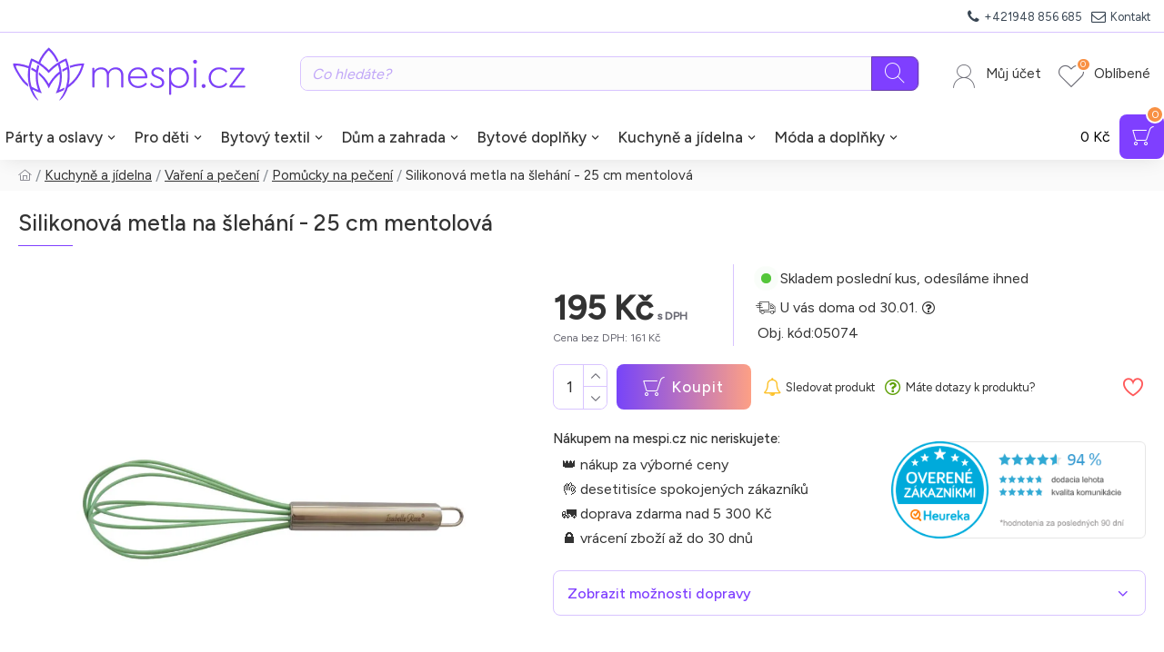

--- FILE ---
content_type: text/html; charset=utf-8
request_url: https://www.mespi.cz/pomucky-na-peceni-c107/silikonova-metla-na-slehani-25-cm-mentolova-p20781
body_size: 18255
content:
<!DOCTYPE html>
<html dir="ltr" lang="cs" class="desktop mac chrome chrome131 webkit is-guest route-product-product product-20781 store-1 skin-1 desktop-header-active mobile-sticky no-language no-currency no-compare layout-2">
<head typeof="og:website">
<script>var dataLayer=[], gmt_ajax_link_data='https://www.mespi.cz/index.php?route=extension/module/gmt_datalayer/setup&v=2cbdff44-5768-4fc1-a8d1-415daac85c63',eMCVisitProductPageStep=1,eMCAddToCartStep=2,eMCVisitCartPageStep=0,eMCVisitCheckoutStep=3,eMCFinishOrderStep=4,productHrefs=[],promotionHrefs=[];</script><script>(function(w,d,s,l,i){w[l]=w[l]||[];w[l].push({'gtm.start':
new Date().getTime(),event:'gtm.js'});var f=d.getElementsByTagName(s)[0],
j=d.createElement(s),dl=l!='dataLayer'?'&l='+l:'';j.async=true;j.src=
'https://www.googletagmanager.com/gtm.js?id='+i+dl;f.parentNode.insertBefore(j,f);
})(window,document,'script','dataLayer','GTM-KFR6FGF');</script>
<script> var datalayer_data = {"general_data":{"current_view":"category","current_list":"category: Pom\u016fcky na pe\u010den\u00ed","current_currency":"CZK","current_categories":["Pom\u016fcky na pe\u010den\u00ed"],"store_name":"mespi.cz - Pro v\u00e1\u0161 stylov\u00fd a vesel\u00fd domov \ud83c\udfe1\ud83c\udf89","userId":0,"string_searched":"","cart_products":[],"debug_enabled":null},"product_details":{"reviews":[],"product":{"product_id":"20781","product_id_ee":"20781","product_id_gdr_1":"20781","product_id_gdr_2":"20781","product_id_fb":"20781","prices":{"price":{"price":195,"without_tax":161,"taxes":857},"base_price":{"price":195,"without_tax":161,"taxes":857},"special":{"price":0,"without_tax":0,"taxes":0},"price_euro":{"price":7.75,"without_tax":6.41,"taxes":34}},"image_url":"https:\/\/cdn.mespi.sk\/image\/cache\/catalog\/Isabelle_Rose\/silikonova-metla-na-slahanie-25-cm-mentolova-05074-irsi33-2000x2000.webp","url":"https:\/\/www.mespi.cz\/pomucky-na-peceni-c107\/silikonova-metla-na-slehani-25-cm-mentolova-p20781","priceValidUntil":"2028-12-31","meta_description":"Va\u0159en\u00ed jde od ruky, kdy\u017e m\u00e1te chytr\u00e9 pomocn\u00edky. Tato metli\u010dka se hod\u00ed p\u0159i p\u0159\u00edprav\u011b t\u011bsta nebo m\u00edchan\u00fdch vaj\u00ed\u010dek, pom\u016f\u017ee na\u0161lehat sn\u011bhov\u00e9 b\u00edlky a smetanu.","name":"Silikonov\u00e1 metla na \u0161leh\u00e1n\u00ed - 25 cm mentolov\u00e1","manufacturer":"Isabelle Rose","category":"Kuchyn\u011b a j\u00eddelna","model":"05074","sku":"","mpn":"","availability":"https:\/\/schema.org\/InStock","sizes_domodi":"","variant":"","quantity":"1","ratingValue":0,"reviewCount":0}},"products_listed":[]}; </script>
<script> var fb_api_track_info = {"event_source_url":"https:\/\/www.mespi.cz\/pomucky-na-peceni-c107\/silikonova-metla-na-slehani-25-cm-mentolova-p20781"}; </script><meta charset="UTF-8"/>
<meta name="viewport" content="width=device-width, initial-scale=1.0"/>
<meta http-equiv="X-UA-Compatible" content="IE=edge"/>
<meta name="robots" content="index, follow">
<title>Silikonová metla na šlehání - 25 cm mentolová | mespi.cz</title>
<base href="https://www.mespi.cz/"/>
<link rel="alternate" hreflang="cs-CZ" href="https://www.mespi.cz/pomucky-na-peceni-c107/silikonova-metla-na-slehani-25-cm-mentolova-p20781"/>
<link rel="alternate" hreflang="sk-SK" href="https://www.mespi.sk/pomocky-na-pecenie-c107/silikonova-metla-na-slahanie-25-cm-mentolova-p20781"/>
<link rel="dns-prefetch" href="//cdn.mespi.sk/"/>
<link rel="preconnect" href="//cdn.mespi.sk/" crossorigin/>
<link rel="preload" href="https://cdn.mespi.sk/assets/min/CqJ8xt/2b141d418e5457b546682172cd8c33650effa762.css?v=CqJ8xt" as="style"/>
<link rel="preload" href="https://cdn.mespi.sk/assets/lib/jquery/jquery-3.7.1.min.js?v=CqJ8xt" as="script"/>
<link rel="preload" href="https://cdn.mespi.sk/assets/lib/vanilla-lazyload/lazyload.min.js?v=CqJ8xt" as="script"/>
<link rel="preload" href="//cdn.mespi.sk/assets/icons_custom/fonts/icomoon.woff2?v=CqJ8xt" as="font" type="font/woff2" crossorigin/>
<meta name="description" content="Vaření jde od ruky, když máte chytré pomocníky. Tato metlička se hodí při přípravě těsta nebo míchaných vajíček, pomůže našlehat sněhové bílky a smetanu."/>
<meta name="keywords" content="silikonová, metla, šlehání, 30, cm, zelená, isabelle, rose, pomůcky, pečení, 19322"/>
<meta property="fb:app_id" content=""/>
<meta property="og:site_name" content="mespi.cz"/>
<meta property="og:type" content="product"/>
<meta property="og:title" content="Silikonová metla na šlehání - 25 cm mentolová"/>
<meta property="og:url" content="https://www.mespi.cz/pomucky-na-peceni-c107/silikonova-metla-na-slehani-25-cm-mentolova-p20781"/>
<meta property="og:image" content="https://cdn.mespi.sk/image/cache/catalog/Isabelle_Rose/silikonova-metla-na-slahanie-25-cm-mentolova-05074-irsi33-600x315w.webp"/>
<meta property="og:image:width" content="600"/>
<meta property="og:image:height" content="315"/>
<meta property="og:image" content="https://cdn.mespi.sk/image/cache/catalog/Isabelle_Rose/silikonova-metla-na-slahanie-25-cm-mentolova-05074-irsi33-1200x1200h.webp"/>
<meta property="og:image:width" content="1200"/>
<meta property="og:image:height" content="1200"/>
<meta property="og:description" content="Vaření jde od ruky, když máte chytré pomocníky. Tato metlička se hodí při přípravě těsta nebo míchaných vajíček, pomůže našlehat sněhové bílky a smetanu."/>
<meta property="product:brand" content="Isabelle Rose"/>
<meta property="product:availability" content="in stock"/>
<meta property="product:condition" content="new"/>
<meta property="product:price:amount" content="195"/>
<meta property="product:price:currency" content="CZK"/>
<meta property="product:retailer_item_id" content="20781"/>
<meta name="author" content="mespi">
<meta name="theme-color" content="#FFFFFF" />
<link rel="icon" type="image/svg+xml" href="https://cdn.mespi.sk/image/icons/favicon.svg"/>
<link rel="icon" type="image/png" sizes="16x16" href="https://cdn.mespi.sk/image/icons/favicon-16x16.png"/>
<link rel="icon" type="image/png" sizes="32x32" href="https://cdn.mespi.sk/image/icons/favicon-32x32.png"/>
<link rel="icon" type="image/png" sizes="48x48" href="https://cdn.mespi.sk/image/icons/favicon-48x48.png"/>
<link rel="icon" type="image/png" sizes="96x96" href="https://cdn.mespi.sk/image/icons/favicon-96x96.png"/>
<link rel="apple-touch-icon" sizes="192x192" href="https://cdn.mespi.sk/image/icons/icon-192x192.png"/>
<link rel="apple-touch-icon" sizes="512x512" href="https://cdn.mespi.sk/image/icons/icon-512x512.png"/>
<script>window['MO'] = {"isPopup":false,"isPhone":false,"isTablet":false,"isDesktop":true,"popupIDs":{"obchodne_podmienky":330,"reklamacne_podmienky":342,"ochrana_osobnych_udajov":339,"add_to_cart_popup":367,"drop_off_point_popup":354,"shipping_info_popup":367},"informationsIDs":{"obchodne_podmienky":5,"reklamacne_podmienky":8,"ochrana_osobnych_udajov":3},"filterScrollTop":false,"filterUrlValuesSeparator":",","countdownDay":"Day","countdownHour":"Hour","countdownMin":"Min","countdownSec":"Sec","globalPageColumnLeftTabletStatus":false,"globalPageColumnRightTabletStatus":false,"scrollTop":false,"scrollToTop":false,"notificationHideAfter":"2500","quickviewPageStyleCloudZoomStatus":true,"quickviewPageStyleAdditionalImagesCarousel":true,"quickviewPageStyleProductStockUpdate":false,"quickviewPageStylePriceUpdate":false,"quickviewPageStyleOptionsSelect":"none","quickviewText":"Quickview","mobileHeaderOn":"tablet","subcategoriesCarouselStyleSpeed":"500","subcategoriesCarouselStyleAutoPlay":false,"subcategoriesCarouselStylePauseOnHover":true,"subcategoriesCarouselStyleDelay":"3000","subcategoriesCarouselStyleLoop":false,"productPageStyleImageCarouselStyleSpeed":"500","productPageStyleImageCarouselStyleAutoPlay":false,"productPageStyleImageCarouselStylePauseOnHover":true,"productPageStyleImageCarouselStyleDelay":"3000","productPageStyleImageCarouselStyleLoop":false,"productPageStyleCloudZoomStatus":false,"productPageStyleCloudZoomPosition":"inner","productPageStyleAdditionalImagesCarousel":true,"productPageStyleAdditionalImagesCarouselStyleSpeed":"500","productPageStyleAdditionalImagesCarouselStyleAutoPlay":true,"productPageStyleAdditionalImagesCarouselStylePauseOnHover":true,"productPageStyleAdditionalImagesCarouselStyleDelay":"3000","productPageStyleAdditionalImagesCarouselStyleLoop":false,"productPageStyleAdditionalImagesHeightAdjustment":"5","productPageStyleProductStockUpdate":false,"productPageStylePriceUpdate":true,"productPageStyleOptionsSelect":"all","infiniteScrollStatus":true,"infiniteScrollOffset":"5","infiniteScrollLoadPrev":"Na\u010d\u00edst p\u0159edchoz\u00ed","infiniteScrollLoadNext":"Na\u010d\u00edst dal\u0161\u00ed","infiniteScrollLoading":"","infiniteScrollNoneLeft":"Dostali jste se na konec seznamu.","checkoutUrl":"https:\/\/www.mespi.cz\/nakupni-kosik","windowOnBlur":"mespi.cz - \ud83d\udd14 Dokon\u010dete n\u00e1kup","cookieConsent":{"current_lang":"CZ","languages":{"CZ":{"consentModal":{"title":"V\u00e1\u017e\u00edme si va\u0161eho soukrom\u00ed","description":"\n<span class=\"cm__flex-wrapper\">\n    <span class=\"cm__image\">\n    <img\n        src=\"https:\/\/cdn.mespi.sk\/image\/mespik\/mespik-cookies_r_100w.png\"\n        srcset=\"https:\/\/cdn.mespi.sk\/image\/mespik\/mespik-cookies_r_100w.png 1x,https:\/\/cdn.mespi.sk\/image\/mespik\/mespik-cookies_r_200w.png 2x,https:\/\/cdn.mespi.sk\/image\/mespik\/mespik-cookies_r_300w.png 3x\"\n        alt=\"Mesp\u00edk cookies\"\n        class=\"cm__float-img\"\n    \/>\n    <\/span>\n    <span class=\"cm__text\">\n       T\u011b\u0161\u00ed n\u00e1s, \u017ee jste n\u00e1s nav\u0161t\u00edvili. Tato str\u00e1nka pou\u017e\u00edv\u00e1 cookies, aby v\u00e1m nab\u00eddla skv\u011bl\u00fd z\u00e1\u017eitek z prohl\u00ed\u017een\u00ed. \n       V\u0161echny d\u016fle\u017eit\u00e9 informace naleznete na str\u00e1nce <a href=\"\/informace-o-cookies-i11\">Informace o Cookies<\/a>. \n       Nezbytn\u00e9 cookies jsou automaticky zapnuty. Pokud souhlas\u00edte s p\u0159ijet\u00edm v\u0161ech cookies, kter\u00e9 se nach\u00e1zej\u00ed na tomto webu, m\u016f\u017eete to potvrdit tla\u010d\u00edtkem Souhlas\u00edm a pokra\u010dovat, \n       pokud chcete sv\u00e1 nastaven\u00ed upravit klikn\u011bte na tla\u010d\u00edtko <button type=\"button\" data-cc=\"show-preferencesModal\">Upravit nastaven\u00ed cookies<\/button>. \n       <br\/> Klepnut\u00edm na tla\u010d\u00edtko <button type=\"button\" data-cc=\"accept-all\">Souhlas\u00edm a pokra\u010dovat<\/button>, z\u00e1rove\u0148 souhlas\u00edte s vyu\u017e\u00edv\u00e1n\u00edm cookies a p\u0159ed\u00e1n\u00edm \u00fadaj\u016f o chov\u00e1n\u00ed na webu k zobrazen\u00ed c\u00edlen\u00e9 reklamy na soci\u00e1ln\u00edch s\u00edt\u00edch a reklamn\u00edch s\u00edt\u00edch na dal\u0161\u00edch webech.\n    <\/span>\n<\/span>","acceptAllBtn":"Souhlas\u00edm a pokra\u010dovat","acceptNecessaryBtn":"Odm\u00edtnout v\u0161echno","showPreferencesBtn":"Upravit nastaven\u00ed cookies"},"preferencesModal":{"title":"Nastaven\u00ed cookies","acceptAllBtn":"Potvrdit v\u0161e","acceptNecessaryBtn":"Odm\u00edtnout v\u0161echno","savePreferencesBtn":"Ulo\u017eit v\u00fdb\u011br","closeIconLabel":"Zav\u0159\u00edt","serviceCounterLabel":"Service|Services","sections":[{"title":"Pou\u017e\u00edv\u00e1n\u00ed cookies","description":"Pot\u0159ebujeme V\u00e1\u0161 souhlas k vyu\u017eit\u00ed jednotliv\u00fdch cookies, abychom V\u00e1m mimo jin\u00e9 mohli ukazovat informace t\u00fdkaj\u00edc\u00ed se Va\u0161ich z\u00e1jm\u016f. Zde m\u00e1te mo\u017enost p\u0159izp\u016fsobit soubory cookie v souladu s vlastn\u00edmi preferencemi. Vyberte si, kter\u00e9 kategorie cookies m\u00e1te z\u00e1jem povolit na t\u00e9to str\u00e1nce. V\u0161echna nastaven\u00ed m\u016f\u017eete pozd\u011bji zm\u011bnit."},{"title":"Nevyhnuteln\u00e9 cookies","description":"Technick\u00e9 cookies jsou nezbytn\u00e9 pro spr\u00e1vn\u00e9 fungov\u00e1n\u00ed webu a v\u0161ech funkc\u00ed, kter\u00e9 nab\u00edz\u00ed. Jsou zodpov\u011bdn\u00e9 za uchov\u00e1v\u00e1n\u00ed produkt\u016f v ko\u0161\u00edku, n\u00e1kupn\u00ed proces a ukl\u00e1d\u00e1n\u00ed nastaven\u00ed soukrom\u00ed. Nepo\u017eadujeme V\u00e1\u0161 souhlas s vyu\u017eit\u00edm technick\u00fdch cookies na na\u0161em webu. Z tohoto d\u00f4vodu technick\u00e9 cookies nemohou b\u00fdt individu\u00e1ln\u011b deaktivov\u00e1ny nebo aktivov\u00e1ny.","linkedCategory":"necessary"},{"title":"Funk\u010dn\u00ed cookies","description":"Tyto soubory cookie umo\u017e\u0148uj\u00ed webov\u00e9 str\u00e1nce poskytovat vylep\u0161en\u00e9 funkce a p\u0159izp\u016fsoben\u00ed. M\u016f\u017eeme je nastavit my nebo poskytovatel\u00e9 t\u0159et\u00edch stran, jejich\u017e slu\u017eby jsme p\u0159idali na na\u0161e str\u00e1nky. Pokud tyto soubory cookie nepovol\u00edte, n\u011bkter\u00e9 nebo v\u0161echny tyto slu\u017eby nemus\u00ed fungovat spr\u00e1vn\u011b.","linkedCategory":"functionality"},{"title":"Analytick\u00e9 cookies","description":"Analytick\u00e9 cookies n\u00e1m umo\u017e\u0148uj\u00ed m\u011b\u0159en\u00ed v\u00fdkonu na\u0161eho webu a na\u0161ich reklamn\u00edch kampan\u00ed. Jejich pomoc\u00ed ur\u010dujeme po\u010det n\u00e1v\u0161t\u011bv a zdroje n\u00e1v\u0161t\u011bv na\u0161ich webov\u00fdch str\u00e1nek. Data z\u00edskan\u00e1 pomoc\u00ed t\u011bchto cookies zpracov\u00e1v\u00e1me souhrnn\u011b, bez pou\u017eit\u00ed identifik\u00e1tor\u016f, kter\u00e9 ukazuj\u00ed na konkr\u00e9tn\u00ed u\u017eivatele na\u0161eho webu. Pokud vypnete pou\u017e\u00edv\u00e1n\u00ed analytick\u00fdch cookies ve vztahu k Va\u0161\u00ed n\u00e1v\u0161t\u011bv\u011b, ztr\u00e1c\u00edme mo\u017enost anal\u00fdzy v\u00fdkonu a optimalizace na\u0161ich opat\u0159en\u00ed.","linkedCategory":"analytics"},{"title":"Reklamn\u00ed cookies","description":"Reklamn\u00ed cookies pou\u017e\u00edv\u00e1me my nebo na\u0161i partne\u0159i, abychom V\u00e1m mohli zobrazit vhodn\u00e9 obsahy nebo reklamy jak na na\u0161ich str\u00e1nk\u00e1ch, tak na str\u00e1nk\u00e1ch t\u0159et\u00edch subjekt\u016f. D\u00edky tomu m\u016f\u017eeme vytv\u00e1\u0159et profily zalo\u017een\u00e9 na va\u0161ich z\u00e1jmech, takzvan\u00e9 pseudonymizovan\u00e9 profily. Na z\u00e1klad\u011b t\u011bchto informac\u00ed nen\u00ed zpravidla mo\u017en\u00e1 bezprost\u0159edn\u00ed identifikace Va\u0161\u00ed osoby, proto\u017ee jsou pou\u017e\u00edv\u00e1ny pouze pseudonymizovan\u00e9 \u00fadaje. Nevyj\u00e1d\u0159\u00edte-li souhlas, nebudete p\u0159\u00edjemc\u016fm obsah\u016f a reklam p\u0159izp\u016fsoben\u00fdch va\u0161im z\u00e1jm\u016fm.","linkedCategory":"marketing"},{"title":"V\u00edce informac\u00ed","description":" <a href=\"\/kontakt\">Kontaktujte n\u00e1s<\/a>."}]}}}},"cartCount":0,"headerHeight":"90","headerCompactHeight":"60","mobileMenuOn":"","searchStyleSearchAutoSuggestStatus":true,"searchStyleSearchAutoSuggestDescription":false,"headerMiniSearchDisplay":"default","stickyStatus":true,"stickyFullHomePadding":false,"stickyFullwidth":true,"stickyAt":"","stickyHeight":"50","headerTopBarHeight":"36","topBarStatus":true,"headerType":"classic","headerMobileHeight":"60","headerMobileStickyStatus":true,"headerMobileTopBarVisibility":false,"headerMobileTopBarHeight":"36","columnsCount":0};</script>
<link href="https://fonts.googleapis.com/css?family=Figtree:400,500&amp;subset=latin&amp;display=block" type="text/css" rel="stylesheet" media="print" onload="this.media='all'"/>
<style>@font-face{font-family: 'icomoon';src:url('//cdn.mespi.sk/assets/icons_custom/fonts/icomoon.woff2?v=CqJ8xt') format('woff2'),url('//cdn.mespi.sk/assets/icons_custom/fonts/icomoon.ttf?v=CqJ8xt') format('truetype'),url('//cdn.mespi.sk/assets/icons_custom/fonts/icomoon.woff?v=CqJ8xt') format('woff'),url('//cdn.mespi.sk/assets/icons_custom/fonts/icomoon.svg?v=CqJ8xt') format('svg');font-weight:normal;font-style:normal;font-display:swap;}</style>
<link href="https://cdn.mespi.sk/assets/min/CqJ8xt/2b141d418e5457b546682172cd8c33650effa762.css?v=CqJ8xt" type="text/css" rel="stylesheet" media="all" />
<link href="https://www.mespi.cz/pomucky-na-peceni-c107/silikonova-metla-na-slehani-25-cm-mentolova-p20781" rel="canonical" />
<link href="https://www.mespi.cz/opensearch.xml" rel="search" title="Hľadať | mespi.cz" type="application/opensearchdescription+xml" />
<link href="https://www.mespi.cz/manifest.json" rel="manifest" />
<link href="https://cdn.mespi.sk/assets/min/CqJ8xt/g_e12f45bee389b3c376b4ca4b7dda9ec7.css?v=CqJ8xt" type="text/css" rel="stylesheet" media="all" />
<script src="https://cdn.mespi.sk/assets/lib/jquery/jquery-3.7.1.min.js?v=CqJ8xt"></script>
<script src="https://cdn.mespi.sk/assets/lib/vanilla-lazyload/lazyload.min.js?v=CqJ8xt"></script>
<script type="application/ld+json">{"@context":"https:\/\/schema.org","@type":"WebSite","url":"https:\/\/www.mespi.cz\/","name":"mespi.cz","description":"Od \u00fatuln\u00e9ho textilu a dekorac\u00ed \ud83d\udecb\ufe0f a\u017e po p\u00e1rty dopl\u0148ky \ud83c\udf88 a praktick\u00e9 v\u011bci pro d\u011bti \ud83d\udc76 \u2013 v\u0161e pro v\u00e1\u0161 domov najdete na mespi.cz","potentialAction":{"@type":"SearchAction","target":"https:\/\/www.mespi.cz\/hledat?search={search}","query-input":"required name=search"}}</script>
<script type="application/ld+json">{"@context":"https:\/\/schema.org","@type":"Organization","url":"https:\/\/www.mespi.cz\/","logo":"https:\/\/cdn.mespi.sk\/image\/cache\/\/catalog\/02\/logo_main_cz-270x81.webp"}</script>
<script type="application/ld+json">{"@context":"https:\/\/schema.org","@type":"Product","name":"Silikonov\u00e1 metla na \u0161leh\u00e1n\u00ed - 25 cm mentolov\u00e1","image":["https:\/\/cdn.mespi.sk\/image\/cache\/catalog\/Isabelle_Rose\/silikonova-metla-na-slahanie-25-cm-mentolova-05074-irsi33-1200x1200w.webp"],"description":"Va\u0159en\u00ed jde od ruky, kdy\u017e m\u00e1te chytr\u00e9 pomocn\u00edky. Tato metli\u010dka se hod\u00ed p\u0159i p\u0159\u00edprav\u011b t\u011bsta nebo m\u00edchan\u00fdch vaj\u00ed\u010dek, pom\u016f\u017ee na\u0161lehat sn\u011bhov\u00e9 b\u00edlky a smetanu.","gtin13":"8880000019804","sku":"05074","model":"05074","offers":{"@type":"Offer","url":"https:\/\/www.mespi.cz\/pomucky-na-peceni-c107\/silikonova-metla-na-slehani-25-cm-mentolova-p20781","itemCondition":"https:\/\/schema.org\/NewCondition","availability":"https:\/\/schema.org\/InStock","price":195,"priceCurrency":"CZK","priceSpecification":{"@type":"PriceSpecification","price":195,"priceCurrency":"CZK","valueAddedTaxIncluded":true},"seller":{"@type":"Organization","name":"mespi.cz"},"priceValidUntil":"2026-03-28","hasMerchantReturnPolicy":{"@type":"MerchantReturnPolicy","applicableCountry":"CZ","returnPolicyCategory":"https:\/\/schema.org\/MerchantReturnFiniteReturnWindow","merchantReturnDays":30,"returnMethod":"https:\/\/schema.org\/ReturnByMail","returnFees":"https:\/\/schema.org\/FreeReturn","returnPolicyUrl":"https:\/\/www.mespi.cz\/reklamace-a-vraceni-zbozi-i14"},"shippingDetails":{"@type":"OfferShippingDetails","shippingRate":{"@type":"MonetaryAmount","value":89,"currency":"CZK"},"shippingDestination":{"@type":"DefinedRegion","addressCountry":"CZ"},"deliveryTime":{"@type":"ShippingDeliveryTime","handlingTime":{"@type":"QuantitativeValue","minValue":0,"maxValue":1,"unitCode":"DAY"},"transitTime":{"@type":"QuantitativeValue","minValue":0,"maxValue":1,"unitCode":"DAY"}}},"availableDeliveryMethod":["https:\/\/schema.org\/LockerDelivery","https:\/\/schema.org\/HomeDelivery"]},"brand":{"@type":"Brand","name":"Isabelle Rose"}}</script>
</head>
<body class="">
<noscript><iframe src="https://www.googletagmanager.com/ns.html?id=GTM-KFR6FGF" height="0" width="0" style="display:none;visibility:hidden"></iframe></noscript>
<div class="mobile-container mobile-main-menu-container">
      <div class="m-menu">
    <div class="m-menu-section-header">
        <div class="m-menu-header">
            <div class="m-menu-close">
                <a class="x" href="#" role="button" onclick="return false;">
                    <svg width="16" height="16" viewBox="0 0 16 16" fill="none" xmlns="http://www.w3.org/2000/svg">
                        <line x1="0.680451" y1="1.26721" x2="14.6805" y2="14.2672" stroke="#7F3FFF" stroke-width="2"/>
                        <line y1="-1" x2="19.105" y2="-1"
                              transform="matrix(0.732794 -0.680451 -0.680451 -0.732794 0 14)" stroke="#7F3FFF"
                              stroke-width="2"/>
                    </svg>
                </a>
            </div>
            <div class="m-menu-logo">
                                    <a href="https://www.mespi.cz/">
                        <img src="https://cdn.mespi.sk/image/cache//catalog/02/logo_main_cz-270x81.webp"  width="270" height="81" alt="mespi.cz" title="mespi.cz"/>
                    </a>
                            </div>
            <div class="m-menu-shop-roku">
                
            </div>
            <div class="m-mespik-divider">
                <a href="/seznamte-se-s-mespikem-vasim-novym-pruvodcem-svetem-oslav-zabavy-a-pohodli-b102">
                    <img
                            src="https://cdn.mespi.sk/image/mespik/mespik-pozera-na-menu_80w.png"
                            srcset="https://cdn.mespi.sk/image/mespik/mespik-pozera-na-menu_80w.png 80w, https://cdn.mespi.sk/image/mespik/mespik-pozera-na-menu_160w.png 160w"
                            sizes="80px"
                            width="80"
                            alt="Mespík maskot mespi.cz"
                            title="Mespík maskot mespi.cz"
                    />
                </a>
            </div>
        </div>
    </div>
    <div class="m-menu-section-links">
        <div class="m-menu-section">
                            <div class="m-menu-section-name">Kategorie</div>
                <div class="m-menu-links">
                                            <div class="m-menu-link-item">
                                                            <a class="m-menu-link-item-icon" href="/party-a-oslavy-c283">
                                    <img
                                            src="https://cdn.mespi.sk/image/cache/catalog/04-cat/mobile-menu-icons/party-oslavy-60x60.webp"
                                            srcset="https://cdn.mespi.sk/image/cache/catalog/04-cat/mobile-menu-icons/party-oslavy-60x60.webp 1x, https://cdn.mespi.sk/image/cache/catalog/04-cat/mobile-menu-icons/party-oslavy-96x96.webp 2x, https://cdn.mespi.sk/image/cache/catalog/04-cat/mobile-menu-icons/party-oslavy-144x144.webp 3x"
                                            width="60" height="60" alt="" loading="lazy"
                                    />
                                </a>
                                                        <a class="m-menu-link-item-name" href="/party-a-oslavy-c283">Párty a oslavy</a>
                        </div>
                                            <div class="m-menu-link-item">
                                                            <a class="m-menu-link-item-icon" href="/pro-deti-c65">
                                    <img
                                            src="https://cdn.mespi.sk/image/cache/catalog/04-cat/mobile-menu-icons/pre-deti-60x60.webp"
                                            srcset="https://cdn.mespi.sk/image/cache/catalog/04-cat/mobile-menu-icons/pre-deti-60x60.webp 1x, https://cdn.mespi.sk/image/cache/catalog/04-cat/mobile-menu-icons/pre-deti-96x96.webp 2x, https://cdn.mespi.sk/image/cache/catalog/04-cat/mobile-menu-icons/pre-deti-144x144.webp 3x"
                                            width="60" height="60" alt="" loading="lazy"
                                    />
                                </a>
                                                        <a class="m-menu-link-item-name" href="/pro-deti-c65">Pro děti</a>
                        </div>
                                            <div class="m-menu-link-item">
                                                            <a class="m-menu-link-item-icon" href="/bytovy-textil-c85">
                                    <img
                                            src="https://cdn.mespi.sk/image/cache/catalog/04-cat/mobile-menu-icons/bytovy-textil-60x60.webp"
                                            srcset="https://cdn.mespi.sk/image/cache/catalog/04-cat/mobile-menu-icons/bytovy-textil-60x60.webp 1x, https://cdn.mespi.sk/image/cache/catalog/04-cat/mobile-menu-icons/bytovy-textil-96x96.webp 2x, https://cdn.mespi.sk/image/cache/catalog/04-cat/mobile-menu-icons/bytovy-textil-144x144.webp 3x"
                                            width="60" height="60" alt="" loading="lazy"
                                    />
                                </a>
                                                        <a class="m-menu-link-item-name" href="/bytovy-textil-c85">Bytový Textil</a>
                        </div>
                                            <div class="m-menu-link-item">
                                                            <a class="m-menu-link-item-icon" href="/kuchyne-a-jidelna-c86">
                                    <img
                                            src="https://cdn.mespi.sk/image/cache/catalog/04-cat/mobile-menu-icons/kuchyna-jedalen-v2-60x60.webp"
                                            srcset="https://cdn.mespi.sk/image/cache/catalog/04-cat/mobile-menu-icons/kuchyna-jedalen-v2-60x60.webp 1x, https://cdn.mespi.sk/image/cache/catalog/04-cat/mobile-menu-icons/kuchyna-jedalen-v2-96x96.webp 2x, https://cdn.mespi.sk/image/cache/catalog/04-cat/mobile-menu-icons/kuchyna-jedalen-v2-144x144.webp 3x"
                                            width="60" height="60" alt="" loading="lazy"
                                    />
                                </a>
                                                        <a class="m-menu-link-item-name" href="/kuchyne-a-jidelna-c86">Kuchyně a jídelna</a>
                        </div>
                                            <div class="m-menu-link-item">
                                                            <a class="m-menu-link-item-icon" href="/dum-a-zahrada-c292">
                                    <img
                                            src="https://cdn.mespi.sk/image/cache/catalog/04-cat/mobile-menu-icons/dom-zahrada-60x60.webp"
                                            srcset="https://cdn.mespi.sk/image/cache/catalog/04-cat/mobile-menu-icons/dom-zahrada-60x60.webp 1x, https://cdn.mespi.sk/image/cache/catalog/04-cat/mobile-menu-icons/dom-zahrada-96x96.webp 2x, https://cdn.mespi.sk/image/cache/catalog/04-cat/mobile-menu-icons/dom-zahrada-144x144.webp 3x"
                                            width="60" height="60" alt="" loading="lazy"
                                    />
                                </a>
                                                        <a class="m-menu-link-item-name" href="/dum-a-zahrada-c292">Dům a zahrada</a>
                        </div>
                                            <div class="m-menu-link-item">
                                                            <a class="m-menu-link-item-icon" href="/bytove-doplnky-c84">
                                    <img
                                            src="https://cdn.mespi.sk/image/cache/catalog/04-cat/mobile-menu-icons/bytove-doplnky-60x60.webp"
                                            srcset="https://cdn.mespi.sk/image/cache/catalog/04-cat/mobile-menu-icons/bytove-doplnky-60x60.webp 1x, https://cdn.mespi.sk/image/cache/catalog/04-cat/mobile-menu-icons/bytove-doplnky-96x96.webp 2x, https://cdn.mespi.sk/image/cache/catalog/04-cat/mobile-menu-icons/bytove-doplnky-144x144.webp 3x"
                                            width="60" height="60" alt="" loading="lazy"
                                    />
                                </a>
                                                        <a class="m-menu-link-item-name" href="/bytove-doplnky-c84">Bytové doplňky</a>
                        </div>
                                            <div class="m-menu-link-item">
                                                            <a class="m-menu-link-item-icon" href="/moda-a-doplnky-c87">
                                    <img
                                            src="https://cdn.mespi.sk/image/cache/catalog/04-cat/mobile-menu-icons/moda-doplnky-60x60.webp"
                                            srcset="https://cdn.mespi.sk/image/cache/catalog/04-cat/mobile-menu-icons/moda-doplnky-60x60.webp 1x, https://cdn.mespi.sk/image/cache/catalog/04-cat/mobile-menu-icons/moda-doplnky-96x96.webp 2x, https://cdn.mespi.sk/image/cache/catalog/04-cat/mobile-menu-icons/moda-doplnky-144x144.webp 3x"
                                            width="60" height="60" alt="" loading="lazy"
                                    />
                                </a>
                                                        <a class="m-menu-link-item-name" href="/moda-a-doplnky-c87">Móda a doplňky</a>
                        </div>
                                            <div class="m-menu-link-item">
                                                            <a class="m-menu-link-item-icon" href="/akce">
                                    <img
                                            src="https://cdn.mespi.sk/image/cache/catalog/04-cat/mobile-menu-icons/vypredaj-60x60.webp"
                                            srcset="https://cdn.mespi.sk/image/cache/catalog/04-cat/mobile-menu-icons/vypredaj-60x60.webp 1x, https://cdn.mespi.sk/image/cache/catalog/04-cat/mobile-menu-icons/vypredaj-96x96.webp 2x, https://cdn.mespi.sk/image/cache/catalog/04-cat/mobile-menu-icons/vypredaj-144x144.webp 3x"
                                            width="60" height="60" alt="" loading="lazy"
                                    />
                                </a>
                                                        <a class="m-menu-link-item-name" href="/akce">Výprodej</a>
                        </div>
                                    </div>
                            <div class="m-menu-section-name">Informace</div>
                <div class="m-menu-links">
                                            <div class="m-menu-link-item">
                                                            <a class="m-menu-link-item-icon" href="/kosik">
                                    <img
                                            src="https://cdn.mespi.sk/image/cache/catalog/04-cat/mobile-menu-icons/nakupny-kosik-60x60.webp"
                                            srcset="https://cdn.mespi.sk/image/cache/catalog/04-cat/mobile-menu-icons/nakupny-kosik-60x60.webp 1x, https://cdn.mespi.sk/image/cache/catalog/04-cat/mobile-menu-icons/nakupny-kosik-96x96.webp 2x, https://cdn.mespi.sk/image/cache/catalog/04-cat/mobile-menu-icons/nakupny-kosik-144x144.webp 3x"
                                            width="60" height="60" alt="" loading="lazy"
                                    />
                                </a>
                                                        <a class="m-menu-link-item-name" href="/kosik">Nákupní košík</a>
                        </div>
                                            <div class="m-menu-link-item">
                                                            <a class="m-menu-link-item-icon" href="/prihlaseni">
                                    <img
                                            src="https://cdn.mespi.sk/image/cache/catalog/04-cat/mobile-menu-icons/moj-ucet-60x60.webp"
                                            srcset="https://cdn.mespi.sk/image/cache/catalog/04-cat/mobile-menu-icons/moj-ucet-60x60.webp 1x, https://cdn.mespi.sk/image/cache/catalog/04-cat/mobile-menu-icons/moj-ucet-96x96.webp 2x, https://cdn.mespi.sk/image/cache/catalog/04-cat/mobile-menu-icons/moj-ucet-144x144.webp 3x"
                                            width="60" height="60" alt="" loading="lazy"
                                    />
                                </a>
                                                        <a class="m-menu-link-item-name" href="/prihlaseni">Můj účet</a>
                        </div>
                                            <div class="m-menu-link-item">
                                                            <a class="m-menu-link-item-icon" href="/blog">
                                    <img
                                            src="https://cdn.mespi.sk/image/cache/catalog/04-cat/mobile-menu-icons/magazin-60x60.webp"
                                            srcset="https://cdn.mespi.sk/image/cache/catalog/04-cat/mobile-menu-icons/magazin-60x60.webp 1x, https://cdn.mespi.sk/image/cache/catalog/04-cat/mobile-menu-icons/magazin-96x96.webp 2x, https://cdn.mespi.sk/image/cache/catalog/04-cat/mobile-menu-icons/magazin-144x144.webp 3x"
                                            width="60" height="60" alt="" loading="lazy"
                                    />
                                </a>
                                                        <a class="m-menu-link-item-name" href="/blog">Magazín</a>
                        </div>
                                            <div class="m-menu-link-item">
                                                            <a class="m-menu-link-item-icon" href="/doprava-a-platba-i18">
                                    <img
                                            src="https://cdn.mespi.sk/image/cache/catalog/04-cat/mobile-menu-icons/doprava-platba-60x60.webp"
                                            srcset="https://cdn.mespi.sk/image/cache/catalog/04-cat/mobile-menu-icons/doprava-platba-60x60.webp 1x, https://cdn.mespi.sk/image/cache/catalog/04-cat/mobile-menu-icons/doprava-platba-96x96.webp 2x, https://cdn.mespi.sk/image/cache/catalog/04-cat/mobile-menu-icons/doprava-platba-144x144.webp 3x"
                                            width="60" height="60" alt="" loading="lazy"
                                    />
                                </a>
                                                        <a class="m-menu-link-item-name" href="/doprava-a-platba-i18">Doprava a platba</a>
                        </div>
                                            <div class="m-menu-link-item">
                                                            <a class="m-menu-link-item-icon" href="/casto-kladene-dotazy-i7">
                                    <img
                                            src="https://cdn.mespi.sk/image/cache/catalog/04-cat/mobile-menu-icons/casto-kladene-otazky-60x60.webp"
                                            srcset="https://cdn.mespi.sk/image/cache/catalog/04-cat/mobile-menu-icons/casto-kladene-otazky-60x60.webp 1x, https://cdn.mespi.sk/image/cache/catalog/04-cat/mobile-menu-icons/casto-kladene-otazky-96x96.webp 2x, https://cdn.mespi.sk/image/cache/catalog/04-cat/mobile-menu-icons/casto-kladene-otazky-144x144.webp 3x"
                                            width="60" height="60" alt="" loading="lazy"
                                    />
                                </a>
                                                        <a class="m-menu-link-item-name" href="/casto-kladene-dotazy-i7">Často kladené dotazy</a>
                        </div>
                                            <div class="m-menu-link-item">
                                                            <a class="m-menu-link-item-icon" href="/kontakt">
                                    <img
                                            src="https://cdn.mespi.sk/image/cache/catalog/04-cat/mobile-menu-icons/kontakt-60x60.webp"
                                            srcset="https://cdn.mespi.sk/image/cache/catalog/04-cat/mobile-menu-icons/kontakt-60x60.webp 1x, https://cdn.mespi.sk/image/cache/catalog/04-cat/mobile-menu-icons/kontakt-96x96.webp 2x, https://cdn.mespi.sk/image/cache/catalog/04-cat/mobile-menu-icons/kontakt-144x144.webp 3x"
                                            width="60" height="60" alt="" loading="lazy"
                                    />
                                </a>
                                                        <a class="m-menu-link-item-name" href="/kontakt">Kontakt</a>
                        </div>
                                    </div>
                    </div>
    </div>
</div>
<style>
    .m-menu {
        height: 100%;
        overflow-y: auto;
    }

    .m-menu-close {
        position: absolute;
        right: 12px;
        top: 12px;
    }

    .m-menu-logo {
        height: 38px;
        display: flex;
        align-items: center;
        justify-content: flex-start;
        width: 192px;
    }

    .m-menu-shop-roku {
        margin-left: -5px;
    }

    .m-mespik-divider {
        position: absolute;
        bottom: -49px;
        right: 13px;
    }

    .m-menu-section-header {
        background: #ffffff;
    }

    .m-menu-header {
        position: relative;
        gap: 10px;
        display: flex;
        padding: 10px;
        flex-direction: column;
    }

    .m-menu-section-links {
    }

    .m-menu-section {
        padding: 10px 8px;
    }

    .m-menu-section-name {
        font-weight: bold;
        font-size: 15px;
        padding: 5px 0;
    }

    .m-menu-links {
        display: flex;
        flex-direction: column;
        gap: 10px;
        margin-bottom: 25px;
    }
    .m-menu-link-item {
        display: grid;
        align-items: center;
        width: 100%;
        background-color: #fff;
        border-radius: 8px;
        box-shadow: rgba(105, 61, 169, 0.2) 0 2px 6px 0;
        grid-template-columns: 50px auto;
        padding: 0;
        border: 1px solid #d9cfeb;
    }
    .m-menu-link-item a {
        text-decoration: none;
        font-size: 15px;
        font-weight: 500;
        color: #333333;
    }
    .m-menu-link-item-icon {
        display: flex;
        flex-wrap: wrap;
        align-items: center;
        background-repeat: no-repeat;
        background-position: 50%;
        margin: 1px;
        width: 48px;
        height: 48px;
        background-size: contain;

    }

    .m-menu-link-item-icon img {
        border-radius: 8px;
    }
    .m-menu-link-item-name {
        display: flex;
        align-items: center;
        min-height: 48px;
        margin-left: 6px;
        margin-right: 6px;
    }
</style>
<script>
    $(document).delegate('.x', 'click', function (e) {
        e.stopPropagation();
    });
</script>
  </div>

<div class="mobile-container mobile-filter-container">
  <div class="mobile-wrapper-header"></div>
  <div class="mobile-filter-wrapper"></div>
</div>

<div class="mobile-container mobile-cart-content-container">
  <div class="mobile-wrapper-header">
    <span>Produkty v košíku</span>
    <a class="x" href="#" role="button" onclick="return false;"></a>
  </div>
  <div class="mobile-cart-content-wrapper cart-content"></div>
</div>



<div class="site-wrapper">

  

    <header class="header-classic">
          <div class="header header-classic header-lg">
  <div class="top-bar navbar-nav">
    
          <div class="language-currency top-menu">
        <div class="desktop-language-wrapper">
          
        </div>
        <div class="desktop-currency-wrapper">
          
        </div>
      </div>
        <div class="third-menu">  <div class="top-menu top-menu-405">
    <ul class="j-menu">
                  <li class="menu-item top-menu-item top-menu-item-1">
                  <a href="tel:+421948856685" aria-label="+421948 856 685"><span class="links-text">+421948 856 685</span></a>
            </li>

                  <li class="menu-item top-menu-item top-menu-item-2">
                  <a href="https://www.mespi.cz/kontakt" aria-label="Kontakt"><span class="links-text">Kontakt</span></a>
            </li>

          </ul>
  </div>
</div>
      </div>
  <div class="mid-bar navbar-nav">
    <div class="desktop-logo-wrapper">
      <div id="logo">
                  <a href="https://www.mespi.cz/">
            <img src="https://cdn.mespi.sk/image/cache//catalog/02/logo_main_cz-270x81.webp"  width="270" height="81" alt="mespi.cz" title="mespi.cz"/>
          </a>
              </div>
    </div>
        <div class="desktop-search-wrapper full-search default-search-wrapper">
      <div id="search" class="dropdown dropdown-search">
  <button class="dropdown-toggle search-trigger" aria-label="search-autocomplete" data-toggle="dropdown"></button>
  <div class="dropdown-menu j-dropdown ">
    <div class="header-search">
            <input type="text" name="search" value="" aria-label="Co hledáte?" placeholder="Co hledáte?" autocomplete="off" class="search-input" data-category_id=""/>
      <button type="button" class="search-button" aria-label="search" data-search-url="https://www.mespi.cz/hledat?search="></button>
    </div>
    <div class="search-result-content hidden-content-search hidden-content js-hidden-content">
      <div class="search-group" id="search_result">
      </div>
      <div class="search-content">
    
            <div class="margin-bottom-05 margin-top-05">
            <div class="h-divider">
                <div class="zeta">Populární kategorie</div>
            </div>
        </div>
        <ul class="search-result-list categories">
                            <li class="search-result-list-item">
                    <a class="search-result-list-link category" href="https://www.mespi.cz/party-a-slavnostni-prilezitosti-c283">
                        <span class="search-result-list-text category">Párty a slavnostní příležitosti</span>
                    </a>
                </li>
                            <li class="search-result-list-item">
                    <a class="search-result-list-link category" href="https://www.mespi.cz/tematicke-party-a-oslavy-c375">
                        <span class="search-result-list-text category">Tématické párty a oslavy</span>
                    </a>
                </li>
                            <li class="search-result-list-item">
                    <a class="search-result-list-link category" href="https://www.mespi.cz/prehozy-na-postel-c255">
                        <span class="search-result-list-text category">Přehozy na postel</span>
                    </a>
                </li>
                            <li class="search-result-list-item">
                    <a class="search-result-list-link category" href="https://www.mespi.cz/personalizovane-balonky-s-vlastnim-textem-c602">
                        <span class="search-result-list-text category">Personalizované balónky s vlastním textem</span>
                    </a>
                </li>
                            <li class="search-result-list-item">
                    <a class="search-result-list-link category" href="https://www.mespi.cz/zavesy-a-zaclony-c251">
                        <span class="search-result-list-text category">Závěsy a záclony</span>
                    </a>
                </li>
                            <li class="search-result-list-item">
                    <a class="search-result-list-link category" href="https://www.mespi.cz/pro-deti-c65">
                        <span class="search-result-list-text category">Pro děti</span>
                    </a>
                </li>
                    </ul>
    
    
</div>


              <div class="search-content-bottom">
          <div class="row">
            <div class="col-12"><span class="zeta">Užitečné odkazy</span></div>
          </div>
          <div class="hr-line hr-line-05 hr-line-gray"></div>
          <ul>
                          <li class="search-result-list-item"><a class="search-result-list-link" href="/blog"><span class="search-result-list-text">Magazín</span></a></li>
                          <li class="search-result-list-item"><a class="search-result-list-link" href="/doprava-a-platba-i18"><span class="search-result-list-text">Doprava a platba</span></a></li>
                          <li class="search-result-list-item"><a class="search-result-list-link" href="/kontakt"><span class="search-result-list-text">Kontakt</span></a></li>
                      </ul>
        </div>
          </div>
  </div>
</div>
  <script>MO.searchPlaceholderMessages = ["Mesp\u00edk je tady a p\u0159ipraven\u00fd ti pomoci","Napi\u0161, co hled\u00e1\u0161 \u2013 Mesp\u00edk to najde za tebe","Zkus zadat: P\u00e1rty a oslavy","...nebo Hotov\u00e9 z\u00e1v\u011bsy","...nebo Pro d\u011bti","...nebo Bal\u00f3nky s \u010d\u00edsly","...nebo Dekorace na 1. narozeniny","...nebo V\u00fdzdoba na rozlu\u010dku se svobodou","...nebo D\u011btsk\u00e9","...nebo Kategorie pro d\u011bti","...nebo Narozeninov\u00e9 girlandy","...nebo P\u00e1rty sety pro kluky a holky","...nebo Pap\u00edrov\u00e9 tal\u00ed\u0159e a kel\u00edmky","...nebo T\u00e9mata jako Jednoro\u017eec, Dino, Safari...","...nebo Hra\u010dky"];</script>

    </div>
        <div class="classic-cart-wrapper">
                  <div class="top-menu secondary-menu">  <div class="top-menu top-menu-14">
    <ul class="j-menu">
                  <li class="menu-item top-menu-item top-menu-item-1 dropdown drop-menu">
                  <a href="https://www.mespi.cz/prihlaseni" aria-label="Můj účet" class="dropdown-toggle" data-toggle="dropdown"><span class="links-text">Můj účet</span></a>
            <div class="dropdown-menu j-dropdown">
        <ul class="j-menu">
                          <li class="menu-item top-menu-item-2">
                  <a href="javascript:open_login_popup()" aria-label="Přihlášení"><span class="links-text">Přihlášení</span></a>
            </li>

                          <li class="menu-item top-menu-item-3">
                  <a href="javascript:open_register_popup()" aria-label="Registrace"><span class="links-text">Registrace</span></a>
            </li>

                  </ul>
      </div>
      </li>

                  <li class="menu-item top-menu-item top-menu-item-5">
                  <a href="https://www.mespi.cz/oblibene-produkty" aria-label="Oblíbené"><span class="links-text">Oblíbené</span><span class="count-badge wishlist-badge count-zero">0</span></a>
            </li>

          </ul>
  </div>
</div>
                    </div>
  </div>
  <div class="desktop-main-menu-wrapper menu-default  navbar-nav">
    
		<div id="dmenu-main_menu-291" class="dynamic-menu" style="width: 100%;" data-ajaxnow="ajaxLoading('#dmenu-main_menu-291', 'module');" data-ajaxdata='{"idx":"dmenu-main_menu-291"}'>
			<script>MO.mainMenuLoading = true;</script>
<div style="display: flex;align-items: center; height: 100%; width:100%; justify-content: center; padding-left: 10px;padding-right: 10px;">
            <div class="preloader-bg" style="margin: 10px;height: 15px"></div>
            <div class="preloader-bg" style="margin: 10px;height: 15px"></div>
            <div class="preloader-bg" style="margin: 10px;height: 15px"></div>
            <div class="preloader-bg" style="margin: 10px;height: 15px"></div>
            <div class="preloader-bg" style="margin: 10px;height: 15px"></div>
            <div class="preloader-bg" style="margin: 10px;height: 15px"></div>
            <div class="preloader-bg" style="margin: 10px;height: 15px"></div>
            <div class="preloader-bg" style="margin: 10px;height: 15px"></div>
            <div class="preloader-bg" style="margin: 10px;height: 15px"></div>
    </div>


		</div>
		
        
              <div class="desktop-cart-wrapper default-cart-wrapper">
        <div id="cart" class="dropdown">
  <a data-toggle="dropdown" data-loading-text="Nahrávám..." class="dropdown-toggle cart-heading" href="https://www.mespi.cz/nakupni-kosik">
        <span id="cart-total">0 Kč</span>
        <i class="fa fa-shopping-cart">
          </i>
    <span id="cart-items" class="count-badge count-zero">0</span>
  </a>
  <div id="cart-content" class="dropdown-menu cart-content j-dropdown">
    <ul>
            <li>
        <p class="text-center cart-empty">Váš nákupní košík je prázdný</p>
      </li>
          </ul>
  </div>
</div>

      </div>
      </div>
</div>
              <div class="mobile-header mobile-default mobile-1">
  <div class="mobile-top-bar">
    <div class="mobile-top-menu-wrapper">
      
    </div>
        <div class="language-currency top-menu">
      <div class="mobile-currency-wrapper">
        
      </div>
      <div class="mobile-language-wrapper">
        
      </div>
    </div>
      </div>
  <div class="mobile-bar sticky-bar">
    <div class="mobile-logo-wrapper">
          </div>
    <div class="mobile-bar-group">
      <div class="menu-trigger"></div>
      <div id="mespik" style="margin-right: 15px;">
        <a href="/seznamte-se-s-mespikem-vasim-novym-pruvodcem-svetem-oslav-zabavy-a-pohodli-b102">
          <img
                  src="https://cdn.mespi.sk/image/mespik/mespik-pozera-na-stranku_r_80w.png"
                  srcset="https://cdn.mespi.sk/image/mespik/mespik-pozera-na-stranku_r_80w.png 80w, https://cdn.mespi.sk/image/mespik/mespik-pozera-na-stranku_r_160w.png 160w"
                  sizes="80px"
                  width="60"
                  style="margin-top: 14px;"
                  alt="Mespík maskot mespi.cz"
                  title="Mespík maskot mespi.cz"
          />
        </a>
      </div>
                        <div class="mobile-cart-wrapper mini-cart">
        
      </div>
    </div>
  </div>
    <div class="mobile-bar-group mobile-search-group">
    <div class="mobile-search-wrapper full-search" style="flex: 1;">
      
    </div>
    <style>
      .mobile-header-active .mobile-search-group {
        padding: 0;
        background: white;
        margin: 0 7px 1px 7px;
        z-index: 0;
      }

      .header-search input[name="search"]::placeholder {
        font-style: italic;
        color: #c1a7f8 !important;
      }
    </style>
  </div>
  </div>
      </header>
  
  

<ul class="breadcrumb">
    <li><a title="Úvod" href="https://www.mespi.cz/"><i class="fa fa-home"></i></a></li>
    <li><a title="" href="https://www.mespi.cz/kuchyne-a-jidelna-c86">Kuchyně a jídelna</a></li>
    <li><a title="" href="https://www.mespi.cz/vareni-a-peceni-c104">Vaření a pečení</a></li>
    <li><a title="" href="https://www.mespi.cz/pomucky-na-peceni-c107">Pomůcky na pečení</a></li>
    <li><a title="" href="https://www.mespi.cz/pomucky-na-peceni-c107/silikonova-metla-na-slehani-25-cm-mentolova-p20781">Silikonová metla na šlehání - 25 cm mentolová</a></li>
  </ul>

<div id="product-product" class="container">
  <div class="row">
    <div id="content" class="">
            
                        <h1 class="title page-title">Silikonová metla na šlehání - 25 cm mentolová</h1>
                                  <div class="product-info has-extra-button ">
                <div class="product-left">
          <div class="product-image direction-horizontal position-bottom">
            <div class="swiper main-image" data-options='{"speed":500,"autoplay":false,"pauseOnHover":true,"loop":false}' >
              <div class="swiper-container" >
                <div class="swiper-wrapper">
                                                                            <div class="swiper-slide" data-gallery=".lightgallery-product-images" data-index="0" >
                      <img class="swiper-lazy" sizes="(max-width: 600px) 490px, 980px" src="https://cdn.mespi.sk/image/cache/catalog/Isabelle_Rose/silikonova-metla-na-slahanie-25-cm-mentolova-05074-irsi33-490x490w.webp" data-src="https://cdn.mespi.sk/image/cache/catalog/Isabelle_Rose/silikonova-metla-na-slahanie-25-cm-mentolova-05074-irsi33-490x490w.webp" data-srcset="https://cdn.mespi.sk/image/cache/catalog/Isabelle_Rose/silikonova-metla-na-slahanie-25-cm-mentolova-05074-irsi33-490x490w.webp 490w, https://cdn.mespi.sk/image/cache/catalog/Isabelle_Rose/silikonova-metla-na-slahanie-25-cm-mentolova-05074-irsi33-980x980w.webp 980w" data-largeimg="https://cdn.mespi.sk/image/cache/catalog/Isabelle_Rose/silikonova-metla-na-slahanie-25-cm-mentolova-05074-irsi33-2000x2000w.webp" alt="Silikonová metla na šlehání - 25 cm mentolová" title="Silikonová metla na šlehání - 25 cm mentolová" width="490" height="490"/>
                        <div class="swiper-lazy-preloader"></div>
                    </div>
                                  </div>
              </div>
              <div class="swiper-controls">
                <div class="swiper-buttons">
                  <div class="swiper-button-prev"></div>
                  <div class="swiper-button-next"></div>
                </div>
                <div class="swiper-pagination"></div>
              </div>
                          </div>
                      </div>
                    <div class="lightgallery lightgallery-product-images" data-images='[{&quot;src&quot;:&quot;https:\/\/cdn.mespi.sk\/image\/cache\/catalog\/Isabelle_Rose\/silikonova-metla-na-slahanie-25-cm-mentolova-05074-irsi33-2000x2000w.webp&quot;,&quot;thumb&quot;:&quot;https:\/\/cdn.mespi.sk\/image\/cache\/catalog\/Isabelle_Rose\/silikonova-metla-na-slahanie-25-cm-mentolova-05074-irsi33-80x80h.webp&quot;,&quot;subHtml&quot;:&quot;Silikonov\u00e1 metla na \u0161leh\u00e1n\u00ed - 25 cm mentolov\u00e1&quot;}]' data-options='{"thumbWidth":80,"thumbConHeight":80,"addClass":"lg-product-images","mode":"lg-slide","download":true,"fullScreen":false}'></div>
                                                                      </div>
                <div class="product-right">
          <div id="product" class="product-details">
                    <div class="title page-title">Silikonová metla na šlehání - 25 cm mentolová</div>
                    
          
          
          
          
                    <div class="product-price-group">
           <div class="price-wrapper">
                                                                             <div class="price-group">
                                    <div class="product-price">195 Kč<span class="product-tax with-tax">s DPH</span></div>
                                </div>
                                <div class="product-tax">Cena bez DPH: 161 Kč</div>
                                                                
                                           
               
                                       </div>
                          <div class="product-stats">
                <ul class="list-unstyled">
                              <li class="product-stock">
            <span class="icon icon--inventory "></span><span id="quantity_info">Skladem poslední kus, odesíláme ihned</span>
        </li>
          <li class="product-delivery show-product-delivery" data-type="scroll"><span class="product-delivery-info">U vás doma od 30.01.</span> <i class="icon icon-question-circle-o icon-question-product-delivery"></i></li>
                                                                           <li class="product-model">Obj. kód: <span>05074</span></li>
                                                                                                                                                                                                                                                                    </ul>
                                              </div>
                      </div>
          
                                                          
          
                    <div class="button-group-page">
            <div class="buttons-wrapper">
              <div class="stepper-group cart-group">
                                                      <div class="stepper">
                      <input id="product-quantity" aria-label="Množstvo" type="text" name="quantity" value="1" data-minimum="1" class="form-control"/>
                      <input id="product-id" type="hidden" name="product_id" value="20781" />
                      <span>
                      <i class="fa fa-angle-up"></i>
                      <i class="fa fa-angle-down"></i>
                    </span>
                    </div>
                      <div class="product-button-cart-div">
                                                <span class="product-button-cart-pulse"></span>
                                                <a id="button-cart" aria-label="Koupit" data-loading-text="<span class='btn-text'>Koupit</span>" class="btn btn-cart" ><span class="btn-text">Koupit</span></a>
                      </div>
                                                                    <div class="extra-group">
                                          <a class="btn btn-extra btn-extra-46 btn-1-extra" aria-label="Sledovat produkt"   href="javascript:open_popup(379)"  data-product_id="20781" data-loading-text="<span class='btn-text'>Sledovat produkt</span>"><span class="btn-text">Sledovat produkt</span></a>
                                          <a class="btn btn-extra btn-extra-93 btn-2-extra" aria-label="Máte dotazy k produktu?"   href="javascript:open_popup(22)"  data-product_id="20781" data-loading-text="<span class='btn-text'>Máte dotazy k produktu?</span>"><span class="btn-text">Máte dotazy k produktu?</span></a>
                                      </div>
                              </div>

                            <div class="wishlist-compare">
                                                    <a class="btn btn-wishlist"  data-toggle="tooltip" data-tooltip-class="pp-wishlist-tooltip" data-placement="top" title="Přidat do oblíbených"  onclick="parent.wishlist.add(20781);"><span class="btn-text">Přidat do oblíbených</span></a>
                  
                                                                </div>
                          </div>
          </div>
          
          
          
                                        <div class="product-blocks-details product-blocks-394 m-product-our-benefits grid-rows">
          <div class="grid-row grid-row-394-1">
                <div class="grid-cols">
                      <div class="grid-col grid-col-394-1-1">
              <div class="grid-items">
                                  <div class="grid-item grid-item-394-1-1-1">
                    
		<div id="dm-blocks-393" class="dynamic-module" data-ajaxjs="ajaxLoading('#dm-blocks-393', 'module');" data-ajaxdata='{"idx":"dm-blocks-393","pid":20781,"cid":"86_104_107","r":"product\/product"}' style="min-height: 130px; height: 100%">
			<div style="display: flex;align-items: center; height: 100%; width:100%; justify-content: center; padding-left: 5px;padding-right: 5px;">
    <div class="preloader-bg" style="height: 115px"></div>
</div>

		</div>
		
                  </div>
                              </div>
            </div>
                  </div>
                      </div>
      </div>
  <div class="product-blocks-details product-blocks-380 m-product-delivery-info grid-rows">
          <div class="grid-row grid-row-380-1">
                <div class="grid-cols">
                      <div class="grid-col grid-col-380-1-1">
              <div class="grid-items">
                                  <div class="grid-item grid-item-380-1-1-1">
                    
		<div id="dm-blocks-381" class="dynamic-module" data-ajaxjs="ajaxLoading('#dm-blocks-381', 'module');" data-ajaxdata='{"idx":"dm-blocks-381","pid":20781,"cid":"86_104_107","r":"product\/product"}' style="min-height: 38px; height: 100%">
			<div style="display: flex;align-items: center; height: 100%; width:100%; justify-content: center; padding-left: 5px;padding-right: 5px;">
    <div class="preloader-bg" style="height: 20px"></div>
</div>

		</div>
		
                  </div>
                              </div>
            </div>
                  </div>
                      </div>
      </div>

                                </div>
                                                </div>
      </div>
                                      </div>
    </div>
</div>
<script type="text/javascript">
$(function () {
  var reviewEl = $('#review');
  reviewEl.delegate('.pagination a', 'click', function(e) {
    e.preventDefault();
    reviewEl.fadeOut('slow');
    reviewEl.load(this.href);
    reviewEl.fadeIn('slow');
  });
  reviewEl.load('index.php?route=product/product/review&product_id=20781');

  $('#button-review').on('click', function() {
    $.ajax({
      url: 'index.php?route=product/product/write&product_id=20781',
      type: 'post',
      dataType: 'json',
      data: $("#form-review").serialize(),
      beforeSend: function() {
        $('#button-review').button('loading');
      },
      complete: function() {
        $('#button-review').button('reset');
      },
      success: function(json) {
        $('.alert-dismissible').remove();

        if (json['error']) {
          $('#review').after('<div class="alert alert-danger alert-dismissible"><i class="fa fa-exclamation-circle"></i> ' + json['error'] + '</div>');
        }

        if (json['success']) {
          $('#review').after('<div class="alert alert-success alert-dismissible"><i class="fa fa-check-circle"></i> ' + json['success'] + '</div>');

          $('input[name=\'name\']').val('');
          $('textarea[name=\'text\']').val('');
          $('input[name=\'rating\']:checked').prop('checked', false);
        }
      }
    });
  });

var questionsEl = $('#product-question-list');
if (questionsEl.length){
    loadProductQuestions('20781');
}
});
</script>
<style>
     .tabs-container .nav-tabs {
         margin-bottom: -1px;
     }
     .tabs-container::after {
         content: "";
         width: 50px;
         height: 46px;
         position: absolute;
         right: 0;
         top: 0;
         bottom: 0;
         background: linear-gradient(90deg, rgba(255,255,255,0), #fff);
     }
     .tabs-container .tab-content {
         border-top: 1px solid #7F3FFF;
     }
     .tabs-container .nav-tabs>li.active {
         border-bottom-color: rgba(255, 255, 255, 1) !important;
         margin-bottom: -1px;
     }
     .tabs-container .nav-tabs>li:first-child {
         border-bottom: 1px solid #7F3FFF;
     }
</style>
<script type="application/ld+json">{"@context":"https:\/\/schema.org","@type":"BreadcrumbList","itemListElement":[{"@type":"ListItem","position":1,"item":{"@id":"https:\/\/www.mespi.cz\/","name":"Dom\u016f"}},{"@type":"ListItem","position":2,"item":{"@id":"https:\/\/www.mespi.cz\/kuchyne-a-jidelna-c86","name":"Kuchyn\u011b a j\u00eddelna"}},{"@type":"ListItem","position":3,"item":{"@id":"https:\/\/www.mespi.cz\/vareni-a-peceni-c104","name":"Va\u0159en\u00ed a pe\u010den\u00ed"}},{"@type":"ListItem","position":4,"item":{"@id":"https:\/\/www.mespi.cz\/pomucky-na-peceni-c107","name":"Pom\u016fcky na pe\u010den\u00ed"}},{"@type":"ListItem","position":5,"item":{"@id":"https:\/\/www.mespi.cz\/pomucky-na-peceni-c107\/silikonova-metla-na-slehani-25-cm-mentolova-p20781","name":"Silikonov\u00e1 metla na \u0161leh\u00e1n\u00ed - 25 cm mentolov\u00e1"}}]}</script>
  <div id="bottom" class="bottom top-row">
            <div class="grid-rows">
          <div class="grid-row grid-row-bottom-1">
                <div class="grid-cols">
                      <div class="grid-col grid-col-bottom-1-1">
              <div class="grid-items">
                                  <div class="grid-item grid-item-bottom-1-1-1">
                    <div class="module module-blocks module-blocks-48 blocks-tabs">
    <div class="module-body">
                <div class="tabs-container">
      <ul class="nav nav-tabs">
                  <li class="tab-1 active">
                          <a href="#blocks-6977498e232f8-tab-1" data-toggle="tab" aria-label="Popis"></a>
                      </li>
                  <li class="tab-2">
                          <a href="#blocks-6977498e232f8-tab-2" data-toggle="tab" >Parametry</a>
                      </li>
                  <li class="tab-3">
                          <a href="#blocks-6977498e232f8-tab-3" data-toggle="tab" >Recenze</a>
                      </li>
                  <li class="tab-4">
                          <a href="#blocks-6977498e232f8-tab-4" data-toggle="tab" >Poradna</a>
                      </li>
              </ul>
      <div class="tab-content">
                              <div class="module-item module-item-1 tab-pane active" id="blocks-6977498e232f8-tab-1">
                  <div class="block-body expand-block">
            <div class="block-wrapper">
      <div class="block-content  block-description">
                <p>Vaření jde od ruky, když máte chytré pomocníky. Tato metlička se hodí při přípravě těsta nebo míchaných vajíček, pomůže našlehat sněhové bílky a smetanu. Je v <strong>velmi kvalitně zpracována</strong> a svým veselým barevným zpracováním vaši kuchyň okamžitě rozzáří. Rukojeť je vyrobena z hliníku a má očko pro zavěšení. Samotná metlička je vyrobena z kovu potaženého silikonem, díky tomu nepostrkne kovové povrchy a snese i teplotu do 260°C. Vhodné do myčky nádobí.</p>< p><strong>Délka:</strong> 25 cm</p><p><strong>Materiál:</strong> silikon, hliníková rukojeť</p>    <div class="categories-tags">
        <span class="categories-tags-title">Kategorie: </span>
                    <div class="categories-tags-cat"><a href="https://www.mespi.cz/kuchyne-a-jidelna-c86">Kuchyně a jídelna</a></div>
                    <div class="categories-tags-cat"><a href="https://www.mespi.cz/vareni-a-peceni-c104">Vaření a pečení</a></div>
                    <div class="categories-tags-cat"><a href="https://www.mespi.cz/kuchynske-pomucky-c106">Kuchyňské pomůcky</a></div>
                    <div class="categories-tags-cat"><a href="https://www.mespi.cz/pomucky-na-peceni-c107">Pomůcky na pečení</a></div>
            </div>

              </div>
          </div>
  </div>

            </div>
                                        <div class="module-item module-item-2 tab-pane" id="blocks-6977498e232f8-tab-2">
                  <div class="block-body expand-block">
            <div class="block-wrapper">
      <div class="block-content  block-attributes">
                    <div id="tab-specification">
        <div class="table-responsive">
            <table class="table table-bordered">
                <tbody>
                                            <tr>
                            <td>Barva</td>
                                                            <td>Zelená</td>
                                                    </tr>
                                            <tr>
                            <td>Materiál</td>
                                                            <td>silikon (bez BPA), hliník</td>
                                                    </tr>
                                            <tr>
                            <td>Délka</td>
                                                            <td>25 cm</td>
                                                    </tr>
                                            <tr>
                            <td>EAN</td>
                                                            <td>8880000019804</td>
                                                    </tr>
                                            <tr>
                            <td>Značka</td>
                                                            <td><a href="https://www.mespi.cz/isabelle-rose-m31"  rel="nofollow">Isabelle Rose</a></td>
                                                    </tr>
                                    </tbody>
            </table>
        </div>
    </div>

              </div>
          </div>
  </div>

            </div>
                                        <div class="module-item module-item-3 tab-pane no-expand" id="blocks-6977498e232f8-tab-3">
                  <div class="block-body expand-block">
            <div class="block-wrapper">
      <div class="block-content  block-reviews">
                <form class="form-horizontal" id="form-review">
  <div id="review"></div>
        <br/>Abychom zajistili kvalitu a spolehlivost recenzí, mohou je psát pouze ověření uživatelé, kteří si produkt zakoupili.
    </form>

              </div>
          </div>
  </div>

            </div>
                                        <div class="module-item module-item-4 tab-pane" id="blocks-6977498e232f8-tab-4">
                  <div class="block-body expand-block">
            <div class="block-wrapper">
      <div class="block-content  block-support">
                <div class="product-question-invitation">
    <div class="invitation-left-side">
        <p class="short-description">Nejčastější dotazy o tomto produktu.<br />Nenašli jste odpověď na svůj dotaz?</p>
    </div>
    <div class="invitation-right-side">
        <a class="btn btn-primary button-ask-product-question">Položit novou otázku</a>
    </div>
</div>

<section id="section-product-question-form">
    <form id="form-product-question" class="form-horizontal">
        <input type="hidden" name="product_id" value="20781"/>
        <div class="form-group">
            <div class="col-sm-12">
                <label class="control-label" for="input-ask-name">Jméno</label>
                <input type="text" name="name" value="" id="input-ask-name" class="form-control"/>
            </div>
        </div>
        <div class="form-group">
            <div class="col-sm-12">
                <label class="control-label" for="input-ask-email">Email</label>
                <input type="text" name="email" value="" id="input-ask-email" class="form-control"/>
            </div>
        </div>
        <div class="form-group hidden">
            <div class="col-sm-12">
                <label class="control-label" for="input-ask-telephone">Telefon</label>
                <input type="text" name="telephone" value="" id="input-ask-telephone" class="form-control"/>
            </div>
        </div>
        <div class="form-group">
            <div class="col-sm-12">
                <label class="control-label" for="input-question">Otázka</label>
                <textarea name="question" rows="8" id="input-question" class="form-control"></textarea>
            </div>
        </div>
        
        <div class="buttons">
            <a href="#" class="btn btn-primary button-send-product-question">Odeslat</a>
        </div>
    </form>
    <div class="loading-mask-overlay">
        <div class="loading-mask-loading">
            <div class="uil-ripple-css">
                <div></div>
                <div></div>
            </div>
        </div>
    </div>
</section>

<div id="product-question-list"></div>

              </div>
          </div>
  </div>

            </div>
                        </div>
    </div>
        </div>
</div>

                  </div>
                              </div>
            </div>
                  </div>
                      </div>
          <div class="grid-row grid-row-bottom-2">
                <div class="grid-cols">
                      <div class="grid-col grid-col-bottom-2-1">
              <div class="grid-items">
                                  <div class="grid-item grid-item-bottom-2-1-1">
                    
		<div id="dm-products-349" class="dynamic-module" data-ajaxjs="ajaxLoading('#dm-products-349', 'module');" data-ajaxdata='{"idx":"dm-products-349","pid":20781,"cid":"86_104_107","r":"product\/product"}' style="min-height: 38px; height: 100%">
			<div class="module module-products module-products-349 module-products-grid carousel-mode">
    <div class="module-body">
                                            <div class="module-item module-item-1 swiper-slide">
                                            <div class="preloader-bg" style="width: 255px; margin-bottom: 10px; height: 30px"></div>
                                                            <div class="swiper" data-items-per-row='{"c0":{"0":{"items":6,"spacing":20},"470":{"items":2,"spacing":10},"760":{"spacing":10,"items":4},"1024":{"items":5,"spacing":10}},"c1":{"0":{"items":1,"spacing":20}},"c2":{"0":{"items":1,"spacing":20}},"sc":{"0":{"items":1,"spacing":20}}}' data-options='{"speed":800,"autoplay":false,"pauseOnHover":true,"loop":false}'>
            <div class="swiper-container">
                <div class="swiper-wrapper product-grid">
                    <div class="product-layout swiper-slide">
    <div class="product-thumb">
        <div class="preloader-box preloader-bg"></div>
        <div class="caption" style="padding-top: 5px">
            <div class="preloader-bg" style="height: 39px"></div>
        </div>
        <div class="caption" style="padding-top: 8px; padding-bottom: 30px">
            <div class="preloader-bg" style="height: 25px"></div>
        </div>
    </div>
    <div style="height: 52px"></div>
</div>
<div class="product-layout swiper-slide">
    <div class="product-thumb">
        <div class="preloader-box preloader-bg"></div>
        <div class="caption" style="padding-top: 5px">
            <div class="preloader-bg" style="height: 39px"></div>
        </div>
        <div class="caption" style="padding-top: 8px; padding-bottom: 30px">
            <div class="preloader-bg" style="height: 25px"></div>
        </div>
    </div>
    <div style="height: 52px"></div>
</div>
<div class="product-layout swiper-slide">
    <div class="product-thumb">
        <div class="preloader-box preloader-bg"></div>
        <div class="caption" style="padding-top: 5px">
            <div class="preloader-bg" style="height: 39px"></div>
        </div>
        <div class="caption" style="padding-top: 8px; padding-bottom: 30px">
            <div class="preloader-bg" style="height: 25px"></div>
        </div>
    </div>
    <div style="height: 52px"></div>
</div>
<div class="product-layout swiper-slide">
    <div class="product-thumb">
        <div class="preloader-box preloader-bg"></div>
        <div class="caption" style="padding-top: 5px">
            <div class="preloader-bg" style="height: 39px"></div>
        </div>
        <div class="caption" style="padding-top: 8px; padding-bottom: 30px">
            <div class="preloader-bg" style="height: 25px"></div>
        </div>
    </div>
    <div style="height: 52px"></div>
</div>
<div class="product-layout swiper-slide">
    <div class="product-thumb">
        <div class="preloader-box preloader-bg"></div>
        <div class="caption" style="padding-top: 5px">
            <div class="preloader-bg" style="height: 39px"></div>
        </div>
        <div class="caption" style="padding-top: 8px; padding-bottom: 30px">
            <div class="preloader-bg" style="height: 25px"></div>
        </div>
    </div>
    <div style="height: 52px"></div>
</div>
<div class="product-layout swiper-slide">
    <div class="product-thumb">
        <div class="preloader-box preloader-bg"></div>
        <div class="caption" style="padding-top: 5px">
            <div class="preloader-bg" style="height: 39px"></div>
        </div>
        <div class="caption" style="padding-top: 8px; padding-bottom: 30px">
            <div class="preloader-bg" style="height: 25px"></div>
        </div>
    </div>
    <div style="height: 52px"></div>
</div>
                </div>
            </div>
        </div>
    
                </div>
                        </div>
</div>

		</div>
		
                  </div>
                              </div>
            </div>
                  </div>
                      </div>
          <div class="grid-row grid-row-bottom-3">
                <div class="grid-cols">
                      <div class="grid-col grid-col-bottom-3-1">
              <div class="grid-items">
                                  <div class="grid-item grid-item-bottom-3-1-1">
                    
		<div id="dm-products-262" class="dynamic-module" data-ajaxjs="ajaxLoading('#dm-products-262', 'module');" data-ajaxdata='{"idx":"dm-products-262","pid":20781,"cid":"86_104_107","r":"product\/product"}' style="min-height: 38px; height: 100%">
			<div class="module module-products module-products-262 module-products-grid carousel-mode">
    <div class="module-body">
                                            <div class="module-item module-item-1 swiper-slide">
                                            <div class="preloader-bg" style="width: 255px; margin-bottom: 10px; height: 30px"></div>
                                                            <div class="swiper" data-items-per-row='{"c0":{"0":{"items":6,"spacing":20},"470":{"items":2,"spacing":10},"760":{"spacing":10,"items":4},"1024":{"items":5,"spacing":10}},"c1":{"0":{"items":1,"spacing":20}},"c2":{"0":{"items":1,"spacing":20}},"sc":{"0":{"items":1,"spacing":20}}}' data-options='{"speed":800,"autoplay":false,"pauseOnHover":true,"loop":false}'>
            <div class="swiper-container">
                <div class="swiper-wrapper product-grid">
                    <div class="product-layout swiper-slide">
    <div class="product-thumb">
        <div class="preloader-box preloader-bg"></div>
        <div class="caption" style="padding-top: 5px">
            <div class="preloader-bg" style="height: 39px"></div>
        </div>
        <div class="caption" style="padding-top: 8px; padding-bottom: 30px">
            <div class="preloader-bg" style="height: 25px"></div>
        </div>
    </div>
    <div style="height: 52px"></div>
</div>
<div class="product-layout swiper-slide">
    <div class="product-thumb">
        <div class="preloader-box preloader-bg"></div>
        <div class="caption" style="padding-top: 5px">
            <div class="preloader-bg" style="height: 39px"></div>
        </div>
        <div class="caption" style="padding-top: 8px; padding-bottom: 30px">
            <div class="preloader-bg" style="height: 25px"></div>
        </div>
    </div>
    <div style="height: 52px"></div>
</div>
<div class="product-layout swiper-slide">
    <div class="product-thumb">
        <div class="preloader-box preloader-bg"></div>
        <div class="caption" style="padding-top: 5px">
            <div class="preloader-bg" style="height: 39px"></div>
        </div>
        <div class="caption" style="padding-top: 8px; padding-bottom: 30px">
            <div class="preloader-bg" style="height: 25px"></div>
        </div>
    </div>
    <div style="height: 52px"></div>
</div>
<div class="product-layout swiper-slide">
    <div class="product-thumb">
        <div class="preloader-box preloader-bg"></div>
        <div class="caption" style="padding-top: 5px">
            <div class="preloader-bg" style="height: 39px"></div>
        </div>
        <div class="caption" style="padding-top: 8px; padding-bottom: 30px">
            <div class="preloader-bg" style="height: 25px"></div>
        </div>
    </div>
    <div style="height: 52px"></div>
</div>
<div class="product-layout swiper-slide">
    <div class="product-thumb">
        <div class="preloader-box preloader-bg"></div>
        <div class="caption" style="padding-top: 5px">
            <div class="preloader-bg" style="height: 39px"></div>
        </div>
        <div class="caption" style="padding-top: 8px; padding-bottom: 30px">
            <div class="preloader-bg" style="height: 25px"></div>
        </div>
    </div>
    <div style="height: 52px"></div>
</div>
<div class="product-layout swiper-slide">
    <div class="product-thumb">
        <div class="preloader-box preloader-bg"></div>
        <div class="caption" style="padding-top: 5px">
            <div class="preloader-bg" style="height: 39px"></div>
        </div>
        <div class="caption" style="padding-top: 8px; padding-bottom: 30px">
            <div class="preloader-bg" style="height: 25px"></div>
        </div>
    </div>
    <div style="height: 52px"></div>
</div>
                </div>
            </div>
        </div>
    
                </div>
                        </div>
</div>

		</div>
		
                  </div>
                              </div>
            </div>
                  </div>
                      </div>
          <div class="grid-row grid-row-bottom-4">
                <div class="grid-cols">
                      <div class="grid-col grid-col-bottom-4-1">
              <div class="grid-items">
                                  <div class="grid-item grid-item-bottom-4-1-1">
                    
		<div id="dm-products-307" class="dynamic-module" data-ajaxjs="ajaxLoading('#dm-products-307', 'module');" data-ajaxdata='{"idx":"dm-products-307","pid":20781,"cid":"86_104_107","r":"product\/product"}' style="min-height: 38px; height: 100%">
			<div class="module module-products module-products-307 module-products-grid carousel-mode">
    <div class="module-body">
                                            <div class="module-item module-item-1 swiper-slide">
                                            <div class="preloader-bg" style="width: 255px; margin-bottom: 10px; height: 30px"></div>
                                                            <div class="swiper" data-items-per-row='{"c0":{"0":{"items":6,"spacing":20},"470":{"items":2,"spacing":10},"760":{"spacing":10,"items":4},"1024":{"items":5,"spacing":10}},"c1":{"0":{"items":1,"spacing":20}},"c2":{"0":{"items":1,"spacing":20}},"sc":{"0":{"items":1,"spacing":20}}}' data-options='{"speed":800,"autoplay":false,"pauseOnHover":true,"loop":false}'>
            <div class="swiper-container">
                <div class="swiper-wrapper product-grid">
                    <div class="product-layout swiper-slide">
    <div class="product-thumb">
        <div class="preloader-box preloader-bg"></div>
        <div class="caption" style="padding-top: 5px">
            <div class="preloader-bg" style="height: 39px"></div>
        </div>
        <div class="caption" style="padding-top: 8px; padding-bottom: 30px">
            <div class="preloader-bg" style="height: 25px"></div>
        </div>
    </div>
    <div style="height: 52px"></div>
</div>
<div class="product-layout swiper-slide">
    <div class="product-thumb">
        <div class="preloader-box preloader-bg"></div>
        <div class="caption" style="padding-top: 5px">
            <div class="preloader-bg" style="height: 39px"></div>
        </div>
        <div class="caption" style="padding-top: 8px; padding-bottom: 30px">
            <div class="preloader-bg" style="height: 25px"></div>
        </div>
    </div>
    <div style="height: 52px"></div>
</div>
<div class="product-layout swiper-slide">
    <div class="product-thumb">
        <div class="preloader-box preloader-bg"></div>
        <div class="caption" style="padding-top: 5px">
            <div class="preloader-bg" style="height: 39px"></div>
        </div>
        <div class="caption" style="padding-top: 8px; padding-bottom: 30px">
            <div class="preloader-bg" style="height: 25px"></div>
        </div>
    </div>
    <div style="height: 52px"></div>
</div>
<div class="product-layout swiper-slide">
    <div class="product-thumb">
        <div class="preloader-box preloader-bg"></div>
        <div class="caption" style="padding-top: 5px">
            <div class="preloader-bg" style="height: 39px"></div>
        </div>
        <div class="caption" style="padding-top: 8px; padding-bottom: 30px">
            <div class="preloader-bg" style="height: 25px"></div>
        </div>
    </div>
    <div style="height: 52px"></div>
</div>
<div class="product-layout swiper-slide">
    <div class="product-thumb">
        <div class="preloader-box preloader-bg"></div>
        <div class="caption" style="padding-top: 5px">
            <div class="preloader-bg" style="height: 39px"></div>
        </div>
        <div class="caption" style="padding-top: 8px; padding-bottom: 30px">
            <div class="preloader-bg" style="height: 25px"></div>
        </div>
    </div>
    <div style="height: 52px"></div>
</div>
<div class="product-layout swiper-slide">
    <div class="product-thumb">
        <div class="preloader-box preloader-bg"></div>
        <div class="caption" style="padding-top: 5px">
            <div class="preloader-bg" style="height: 39px"></div>
        </div>
        <div class="caption" style="padding-top: 8px; padding-bottom: 30px">
            <div class="preloader-bg" style="height: 25px"></div>
        </div>
    </div>
    <div style="height: 52px"></div>
</div>
                </div>
            </div>
        </div>
    
                </div>
                        </div>
</div>

		</div>
		
                  </div>
                              </div>
            </div>
                  </div>
                      </div>
          <div class="grid-row grid-row-bottom-6">
                <div class="grid-cols">
                      <div class="grid-col grid-col-bottom-6-1">
              <div class="grid-items">
                                  <div class="grid-item grid-item-bottom-6-1-1">
                    <div class="module module-info_blocks module-info_blocks-390">
  <div class="module-body">
          <div class="module-item module-item-1 info-blocks info-blocks-icon">
                  <div class="info-block">
                        <div class="info-block-content">
              <div class="info-block-title">Doprava zdarma</div>
              <div class="info-block-text">při nákupu nad 5300 Kč</div>
            </div>
          </div>
              </div>
          <div class="module-item module-item-2 info-blocks info-blocks-icon">
                  <div class="info-block">
                        <div class="info-block-content">
              <div class="info-block-title">100% Garance</div>
              <div class="info-block-text">vrácení peněz</div>
            </div>
          </div>
              </div>
          <div class="module-item module-item-3 info-blocks info-blocks-icon">
                  <div class="info-block">
                        <div class="info-block-content">
              <div class="info-block-title">Zboží skladem</div>
              <div class="info-block-text">odesíláme ihned</div>
            </div>
          </div>
              </div>
          <div class="module-item module-item-4 info-blocks info-blocks-icon">
                  <div class="info-block">
                        <div class="info-block-content">
              <div class="info-block-title">2 ze 3 zákazníků</div>
              <div class="info-block-text">nakupují pravidelně</div>
            </div>
          </div>
              </div>
      </div>
</div>

                  </div>
                              </div>
            </div>
                  </div>
                      </div>
          <div class="grid-row grid-row-bottom-7">
                <div class="grid-cols">
                      <div class="grid-col grid-col-bottom-7-1">
              <div class="grid-items">
                                  <div class="grid-item grid-item-bottom-7-1-1">
                      <div class="module module-grid module-grid-410 grid-rows">
          <div class="grid-row grid-row-1">
                <div class="grid-cols">
                      <div class="grid-col grid-col-1">
              <div class="grid-items">
                                  <div class="grid-item grid-item-1">
                    <div class="module module-blocks module-blocks-408 blocks-grid">
    <div class="module-body">
              <div class="module-item module-item-1">
            <div class="block-body expand-block">
            <div class="block-wrapper">
      <div class="block-content  block-dynamic">
                <div class="heureka-reviews-wrapper">
    <div class="overview">
        <div class="general-info">
            <div class="general-header">
                <h4>Ověřeno<br>našimi zákazníky</h4>
                <img src="https://cdn.mespi.sk/image/heureka/heureka-logo-verified-by-customers-gold--sk.svg" class="heureka-logo" alt="heureka logo" width="72" height="72" loading="lazy">
            </div>
            <div class="rating">
                <img src="https://cdn.mespi.sk/image/heureka/heureka-star.svg" class="heureka-star" alt="heureka-hvězda">
                <img src="https://cdn.mespi.sk/image/heureka/heureka-star.svg" class="heureka-star" alt="heureka-hvězda">
                <img src="https://cdn.mespi.sk/image/heureka/heureka-star.svg" class="heureka-star" alt="heureka-hvězda">
                <img src="https://cdn.mespi.sk/image/heureka/heureka-star.svg" class="heureka-star" alt="heureka-hvězda">
                <img src="https://cdn.mespi.sk/image/heureka/heureka-star.svg" class="heureka-star" alt="heureka-hvězda">
                <span class="summary">4,9</span>
            </div>
            <div class="rating-description">
                <span>
                    Náš obchod doporučuje až <span class="highlighted">100 %</span><br>zákazníků, což dokazuje <span class="highlighted">495 recenzí.</span>
                </span>
            </div>
            <div class="link-wrapper">
                <a href="https://obchody.heureka.sk/mespi-sk/recenze/" rel="noopener noreferrer nofollow" target="_blank">Všechny recenze</a>
            </div>
        </div>
    </div>
</div>
<style>
    .heureka-reviews-wrapper .overview {
        border-radius: 8px;
        border: 1px solid #d8c4ff;
        padding: 20px;
    }

    .heureka-reviews-wrapper .overview .general-info {
        display: flex;
        flex-direction: column;
        gap: 20px;
    }

    .heureka-reviews-wrapper .general-header {
        display: flex;
        flex-direction: row;
        justify-content: space-between;
    }

    .heureka-reviews-wrapper .general-header h4 {
        font-size: 25px;
        font-style: normal;
        font-weight: 700;
        line-height: 36px;
        color: #444153;
        margin: 0;
    }

    .heureka-reviews-wrapper .rating {
        display: inline-flex;
        gap: 4px;
    }

    .heureka-reviews-wrapper .rating .heureka-star {
        width: 24px;
        height: 24px;
    }

    .heureka-reviews-wrapper .rating .summary {
        font-size: 20px;
        font-style: normal;
        font-weight: 600;
        line-height: 28px;
        color: #d17c00;
        margin-left: 4px;
    }

    .heureka-reviews-wrapper .rating-description {
        font-size: 16px;
        font-style: normal;
        font-weight: 400;
        line-height: 26px;
        color: #6e6e71;
    }

    .heureka-reviews-wrapper .rating-description .highlighted {
        color: #444153;
    }

    .heureka-reviews-wrapper .link-wrapper a {
        font-size: 14px;
        font-style: normal;
        font-weight: 600;
        line-height: 26px;
        text-transform: uppercase;
        color: #444153
    }
</style>

              </div>
          </div>
  </div>

      </div>
                    </div>
</div>

                  </div>
                              </div>
            </div>
                      <div class="grid-col grid-col-2">
              <div class="grid-items">
                                  <div class="grid-item grid-item-1">
                    <div class="module module-blocks module-blocks-409 blocks-grid">
    <div class="module-body">
              <div class="module-item module-item-1">
            <div class="block-body expand-block">
            <div class="block-wrapper">
      <div class="block-content  block-dynamic">
                <div class="heureka-reviews-wrapper swiper-slide">

    <div class="reviews-slider-wrapper">
        <div class="swiper" data-items-per-row='{"c0":{"0":{"items":3,"spacing":20},"1024":{"items":1,"spacing":20},"470":{"items":1,"spacing":20}},"c1":{"0":{"items":3,"spacing":20}},"c2":{"0":{"items":2,"spacing":20}},"sc":{"0":{"items":1,"spacing":20}}}' data-options='{"speed":500,"autoplay":false,"pauseOnHover":true,"loop":false}'>
            <div class="swiper-container">
                <div class="swiper-wrapper post-grid">
                                            <div class="review swiper-slide">
                            <div class="text">Zboží bylo kvalitní a odpovídalo vyobrazení. Bylo doručeno velmi rychle.</div>
                            <div class="star-rating"><img src="https://cdn.mespi.sk/image/heureka/heureka-5stars.svg" class="rating-stars" alt="heureka start rating"><span class="date-added">před 1 dnem</span></div>
                            <div class="name">Henrieta</div>
                            <div class="verified-customer">Ověřený zákazník</div>
                        </div>
                                            <div class="review swiper-slide">
                            <div class="text">Velmi rychlé dodání. Neměla jsem žádný problém</div>
                            <div class="star-rating"><img src="https://cdn.mespi.sk/image/heureka/heureka-5stars.svg" class="rating-stars" alt="heureka start rating"><span class="date-added">před 2 dny</span></div>
                            <div class="name">Bea</div>
                            <div class="verified-customer">Ověřený zákazník</div>
                        </div>
                                            <div class="review swiper-slide">
                            <div class="text">Super rychlé dodání. Balónky byly podle představ.</div>
                            <div class="star-rating"><img src="https://cdn.mespi.sk/image/heureka/heureka-5stars.svg" class="rating-stars" alt="heureka start rating"><span class="date-added">před 3 dny</span></div>
                            <div class="name">Alexandra</div>
                            <div class="verified-customer">Ověřený zákazník</div>
                        </div>
                                            <div class="review swiper-slide">
                            <div class="text">Opravdu jsem byla mile překvapena kvalitou a provedením Montessori knížky.</div>
                            <div class="star-rating"><img src="https://cdn.mespi.sk/image/heureka/heureka-5stars.svg" class="rating-stars" alt="heureka start rating"><span class="date-added">před 4 dny</span></div>
                            <div class="name">MK</div>
                            <div class="verified-customer">Ověřený zákazník</div>
                        </div>
                                            <div class="review swiper-slide">
                            <div class="text">Okamžitá písemná komunikace, rychlé dodání zboží, spokojenost</div>
                            <div class="star-rating"><img src="https://cdn.mespi.sk/image/heureka/heureka-5stars.svg" class="rating-stars" alt="heureka start rating"><span class="date-added">před 1 týdnem</span></div>
                            <div class="name">Jarmila</div>
                            <div class="verified-customer">Ověřený zákazník</div>
                        </div>
                                            <div class="review swiper-slide">
                            <div class="text">Objednávala jsem poprvé a byla jsem opravdu překvapená kvalitou balónků a následně i cenou. Krásné balónky vydržely, nic neucházelo, materiál opravdu pevný. Velká spokojenost a určitě se do tohoto obchodu v budoucnu vrátím.</div>
                            <div class="star-rating"><img src="https://cdn.mespi.sk/image/heureka/heureka-5stars.svg" class="rating-stars" alt="heureka start rating"><span class="date-added">před 1 měsícem</span></div>
                            <div class="name">Michaela</div>
                            <div class="verified-customer">Ověřený zákazník</div>
                        </div>
                                            <div class="review swiper-slide">
                            <div class="text">Rychlé vyřízení a doručení</div>
                            <div class="star-rating"><img src="https://cdn.mespi.sk/image/heureka/heureka-5stars.svg" class="rating-stars" alt="heureka start rating"><span class="date-added">přidáno 30. 12. 2024</span></div>
                            <div class="name">Mirik</div>
                            <div class="verified-customer">Ověřený zákazník</div>
                        </div>
                                            <div class="review swiper-slide">
                            <div class="text">Super, vše proběhlo k největší spokojenosti a velmi pomáhá při bolestech kloubů a zad na uvolnění napětí a svalstva. Děkuji</div>
                            <div class="star-rating"><img src="https://cdn.mespi.sk/image/heureka/heureka-5stars.svg" class="rating-stars" alt="heureka start rating"><span class="date-added">přidáno 30. 12. 2024</span></div>
                            <div class="name">Betka</div>
                            <div class="verified-customer">Ověřený zákazník</div>
                        </div>
                                            <div class="review swiper-slide">
                            <div class="text">Rychlé dodání, skvělá komunikace</div>
                            <div class="star-rating"><img src="https://cdn.mespi.sk/image/heureka/heureka-5stars.svg" class="rating-stars" alt="heureka start rating"><span class="date-added">přidáno 25. 12. 2024</span></div>
                            <div class="name">Ověřený zákazník</div>
                            <div class="verified-customer">Ověřený zákazník</div>
                        </div>
                                            <div class="review swiper-slide">
                            <div class="text">Super bylo, že byly uvedeny rozměry obalů pro jednotlivé velikosti kufrů.</div>
                            <div class="star-rating"><img src="https://cdn.mespi.sk/image/heureka/heureka-5stars.svg" class="rating-stars" alt="heureka start rating"><span class="date-added">přidáno 23. 12. 2024</span></div>
                            <div class="name">Eduard</div>
                            <div class="verified-customer">Ověřený zákazník</div>
                        </div>
                                            <div class="review swiper-slide">
                            <div class="text">Rychlé odeslání a krásné dřevěné hračky, které potěší každé dítě. Tento obchod doporučuji každému.</div>
                            <div class="star-rating"><img src="https://cdn.mespi.sk/image/heureka/heureka-5stars.svg" class="rating-stars" alt="heureka start rating"><span class="date-added">přidáno 21. 12. 2024</span></div>
                            <div class="name">Livuška</div>
                            <div class="verified-customer">Ověřený zákazník</div>
                        </div>
                                            <div class="review swiper-slide">
                            <div class="text">Kvalitní zboží, velmi rychlé doručení, objednala jsem dětský fotoaparát a velká spokojenost i radost dětí.</div>
                            <div class="star-rating"><img src="https://cdn.mespi.sk/image/heureka/heureka-5stars.svg" class="rating-stars" alt="heureka start rating"><span class="date-added">přidáno 21. 12. 2024</span></div>
                            <div class="name">Katka</div>
                            <div class="verified-customer">Ověřený zákazník</div>
                        </div>
                                            <div class="review swiper-slide">
                            <div class="text">Celkem rychlé dodání, což je super, objednávka přišla v dobrém stavu a krásně zabalená. Ještě jednou děkuji!</div>
                            <div class="star-rating"><img src="https://cdn.mespi.sk/image/heureka/heureka-5stars.svg" class="rating-stars" alt="heureka start rating"><span class="date-added">přidáno 18. 11. 2024</span></div>
                            <div class="name">Dia</div>
                            <div class="verified-customer">Ověřený zákazník</div>
                        </div>
                                            <div class="review swiper-slide">
                            <div class="text">Skvělá volba, rychlé vyřízení, kvalitní zboží, velká spokojenost</div>
                            <div class="star-rating"><img src="https://cdn.mespi.sk/image/heureka/heureka-5stars.svg" class="rating-stars" alt="heureka start rating"><span class="date-added">přidáno 1. 11. 2024</span></div>
                            <div class="name">Rena</div>
                            <div class="verified-customer">Ověřený zákazník</div>
                        </div>
                                            <div class="review swiper-slide">
                            <div class="text">Velmi dobrý</div>
                            <div class="star-rating"><img src="https://cdn.mespi.sk/image/heureka/heureka-5stars.svg" class="rating-stars" alt="heureka start rating"><span class="date-added">před 3 dny</span></div>
                            <div class="name">Tibor</div>
                            <div class="verified-customer">Ověřený zákazník</div>
                        </div>
                                            <div class="review swiper-slide">
                            <div class="text">Rychlé dodání</div>
                            <div class="star-rating"><img src="https://cdn.mespi.sk/image/heureka/heureka-5stars.svg" class="rating-stars" alt="heureka start rating"><span class="date-added">před 2 týdny</span></div>
                            <div class="name">Jozef</div>
                            <div class="verified-customer">Ověřený zákazník</div>
                        </div>
                                            <div class="review swiper-slide">
                            <div class="text">Všechno bylo v pohodě</div>
                            <div class="star-rating"><img src="https://cdn.mespi.sk/image/heureka/heureka-5stars.svg" class="rating-stars" alt="heureka start rating"><span class="date-added">před 3 týdny</span></div>
                            <div class="name">Michal</div>
                            <div class="verified-customer">Ověřený zákazník</div>
                        </div>
                                    </div>
            </div>
            <div class="swiper-buttons">
                <div class="swiper-button-prev"></div>
                <div class="swiper-button-next"></div>
            </div>
        </div>
    </div>
</div>
<style>
    .heureka-reviews-wrapper .reviews-slider-wrapper {
        display: flex;
        align-content: center;
        flex-wrap: wrap;
    }

    .heureka-reviews-wrapper .swiper-buttons {
        top: 46%;
    }

    .heureka-reviews-wrapper .swiper-buttons div {
        width: 30px;
        height: 30px;
        border-width: 1px;
        border-style: solid;
        border-color: rgba(127, 63, 255, 1);
        border-radius: 50%
    }


    .heureka-reviews-wrapper .swiper-button-disabled {
        opacity: 0
    }

    .heureka-reviews-wrapper .swiper-buttons div::before {
        content: "\e93e" !important;
        font-family: icomoon !important;
        font-size: 24px;
        color: rgba(127, 63, 255, 1)
    }

    .desktop .heureka-reviews-wrapper .swiper-buttons div:not(.swiper-button-disabled):hover::before {
        color: rgba(248, 145, 68, 1)
    }

    .heureka-reviews-wrapper .swiper-buttons .swiper-button-next::before {
        content: "\e93f" !important;
        font-family: icomoon !important;
        font-size: 24px;
        color: rgba(127, 63, 255, 1)
    }

    .desktop .heureka-reviews-wrapper .swiper-buttons .swiper-button-next:not(.swiper-button-disabled):hover::before {
        color: rgba(248, 145, 68, 1)
    }

    .desktop .heureka-reviews-wrapper .swiper-buttons div:not(.swiper-button-disabled):hover {
        border-color: rgba(248, 145, 68, 1)
    }

    .heureka-reviews-wrapper .swiper {
        padding-bottom: 15px
    }

    .heureka-reviews-wrapper .reviews-slider-wrapper .review .text {
        font-size: 16px;
        font-style: normal;
        font-weight: 400;
        line-height: 26px;
        -webkit-box-orient: vertical;
        -webkit-line-clamp: 3;
        line-clamp: 3;
        display: -webkit-box;
        overflow: hidden;
        min-height: 78px;
    }

    .heureka-reviews-wrapper .reviews-slider-wrapper .review .star-rating {
        margin-top: 24px;
        padding-top: 24px;
        border-top: 1px solid #d8c4ff;
        display: flex;
        justify-content: space-between;
    }

    .heureka-reviews-wrapper .reviews-slider-wrapper .review .star-rating .rating-stars {
        width: 80px;
    }

    .heureka-reviews-wrapper .reviews-slider-wrapper .review .star-rating .date-added {
        font-size: 13px;
        font-style: normal;
        font-weight: 400;
        line-height: 22px;
        color: #707177;
    }

    .heureka-reviews-wrapper .reviews-slider-wrapper .review .name {
        font-size: 18px;
        font-style: normal;
        font-weight: 700;
        line-height: 28px;
        color: #444153;
        margin-top: 8px;
    }

    .heureka-reviews-wrapper .reviews-slider-wrapper .review .verified-customer {
        font-size: 12px;
        font-style: normal;
        font-weight: 600;
        line-height: 22px;
        text-transform: uppercase;
        color: #88898d;
    }
</style>

              </div>
          </div>
  </div>

      </div>
                    </div>
</div>

                  </div>
                              </div>
            </div>
                  </div>
                      </div>
      </div>

                  </div>
                              </div>
            </div>
                  </div>
                      </div>
      </div>

      </div>

<footer data-ajaxjs="ajaxLoading('footer', 'footer_menu');" style="min-height: 285px"></footer>
</div>
<script src="catalog/view/javascript/bootstrap/js/bootstrap.min.js?v=CqJ8xt"></script>
<script src="catalog/view/javascript/common.js?v=CqJ8xt"></script>
<script src="https://cdn.mespi.sk/assets/lib/hoverintent/jquery.hoverIntent.min.js?v=CqJ8xt"></script>
<script src="https://cdn.mespi.sk/assets/lib/cjs/cjs.js?v=CqJ8xt"></script>
<script src="catalog/view/theme/journal3/js/mql.js?v=CqJ8xt"></script>
<script src="https://cdn.mespi.sk/assets/lib/lightgallery/js/lightgallery.min.js?v=CqJ8xt"></script>
<script src="https://cdn.mespi.sk/assets/lib/swiper/swiper.min.js?v=CqJ8xt"></script>
<script src="catalog/view/javascript/jquery/jquery.product-question.js?v=CqJ8xt"></script>
<script src="catalog/view/theme/journal3/js/common.js?v=CqJ8xt"></script>
<script src="catalog/view/theme/journal3/js/journal.js?v=CqJ8xt"></script>
<link href="https://cdn.mespi.sk/assets/min/CqJ8xt/a8b5b98cae43ce3d172fc33ae77d879d8401ad60.css?v=CqJ8xt" type="text/css" rel="stylesheet" media="all"/>
<link href="https://cdn.mespi.sk/assets/icons_custom/style.css?v=CqJ8xt" type="text/css" rel="stylesheet" media="all"/>
<script defer src="https://www.mespi.cz/deferred-scripts.js?v=CqJ8xt"></script>
<link rel="stylesheet" href="https://www.mespi.cz/pwa/cc2-m.css" media="print" onload="this.media='all'"/>
<script async src="https://www.mespi.cz/pwa/cookieconsent.js?v=CqJ8xt"></script>
<style>.card-pay-brands {background: url(https://cdn.mespi.sk/image/payment_icons/cp-brands.svg) 0 0 no-repeat;height: 33px;}</style>
<style>.payment-brands-sk {background: url(https://cdn.mespi.sk/image/payment_icons/payment-brands-sk.svg) 0 0 no-repeat;height: 33px;}</style>
<style>.mespi-sk-map {background: url(https://cdn.mespi.sk/image/map/slovakia_outline_map_mespi.png);}</style>
</body>
</html>



--- FILE ---
content_type: text/html; charset=utf-8
request_url: https://www.mespi.cz/index.php?route=product/product/review&product_id=20781
body_size: 55
content:
<p>Tento produkt zatím nemá žádné hodnocení.<br/></p>


--- FILE ---
content_type: text/html; charset=utf-8
request_url: https://www.mespi.cz/index.php?route=extension/module/product_question/getQuestions&product_id=20781
body_size: 69
content:
<p class="no-question">V diskusi zatím nejsou žádné příspěvky.</p>


--- FILE ---
content_type: text/css
request_url: https://cdn.mespi.sk/assets/min/CqJ8xt/g_e12f45bee389b3c376b4ca4b7dda9ec7.css?v=CqJ8xt
body_size: 24746
content:
.blog-post .post-details .post-stats{white-space:nowrap;overflow-x:auto;overflow-y:hidden;-webkit-overflow-scrolling:touch;;font-size:14px;background:rgba(255, 255, 255, 1);margin-top:20px;margin-bottom:15px;padding-bottom:15px;border-width:0;border-bottom-width:1px;border-style:solid;border-color:rgba(216, 196, 255, 1)}.blog-post .post-details .post-stats .p-category{flex-wrap:nowrap;display:inline-flex}.mobile .blog-post .post-details .post-stats{overflow-x:scroll}.blog-post .post-details .post-stats::-webkit-scrollbar{-webkit-appearance:none;height:1px;height:1px;width:1px}.blog-post .post-details .post-stats::-webkit-scrollbar-track{background-color:white}.blog-post .post-details .post-stats::-webkit-scrollbar-thumb{background-color:#999}.blog-post .post-details .post-stats .p-posted{display:inline-flex}.blog-post .post-details .post-stats .p-author{display:inline-flex}.blog-post .post-details .post-stats .p-date{display:inline-flex}.p-date-image{color:rgba(255, 255, 255, 1);font-weight:700;background:rgba(127, 63, 255, 1);margin:5px;border-radius:8px}.p-date-image
i{color:rgba(255, 255, 255, 1)}.blog-post .post-details .post-stats .p-comment{display:inline-flex}.blog-post .post-details .post-stats .p-view{display:inline-flex}.post-content>p{margin-bottom:10px}.post-image{display:block;text-align:left;float:none;margin-bottom:20px}.post-image
img{border-radius:8px;box-shadow:0 10px 30px rgba(0,0,0,0.1)}.post-content{column-count:initial;column-gap:40px;column-rule-color:rgba(216, 196, 255, 1);column-rule-width:1px;column-rule-style:solid}.blog-post
.tags{justify-content:center}.post-comments{margin-top:20px}.reply-btn.btn,.reply-btn.btn:visited{font-size:12px;font-weight:400;text-transform:none}.reply-btn.btn{padding:2px;padding-right:6px;padding-left:6px;min-width:20px;min-height:20px}.desktop .reply-btn.btn:hover{box-shadow:0 5px 30px -5px rgba(0,0,0,0.25)}.reply-btn.btn:active,.reply-btn.btn:hover:active,.reply-btn.btn:focus:active{box-shadow:inset 0 0 20px rgba(0,0,0,0.25)}.reply-btn.btn:focus{box-shadow:inset 0 0 20px rgba(0,0,0,0.25)}.reply-btn.btn.btn.disabled::after{font-size:20px}.post-comment{margin-bottom:30px;padding-bottom:15px;border-width:0;border-bottom-width:1px;border-style:solid;border-color:rgba(216,196,255,1)}.post-reply{margin-top:15px;margin-left:60px;padding-top:20px;border-width:0;border-top-width:1px;border-style:solid;border-color:rgba(216,196,255,1)}.user-avatar{display:block;margin-right:15px;border-radius:50%}.module-blog_comments .side-image{display:block}.post-comment .user-name{font-size:18px;font-weight:700}.post-comment .user-data
div{font-size:12px}.post-comment .user-site::before{left:-1px}.post-comment .user-data .user-date{display:inline-flex}.post-comment .user-data .user-time{display:inline-flex}.comment-form .form-group:not(.required){display:flex}.user-data .user-site{display:inline-flex}.main-posts.post-grid .post-layout.swiper-slide{margin-right:20px;width:calc((100% - 3 * 20px) / 4 - 0.01px)}.main-posts.post-grid .post-layout:not(.swiper-slide){padding:10px;width:calc(100% / 4 - 0.01px)}.one-column #content .main-posts.post-grid .post-layout.swiper-slide{margin-right:20px;width:calc((100% - 1 * 20px) / 2 - 0.01px)}.one-column #content .main-posts.post-grid .post-layout:not(.swiper-slide){padding:10px;width:calc(100% / 2 - 0.01px)}.two-column #content .main-posts.post-grid .post-layout.swiper-slide{margin-right:0px;width:calc((100% - 0 * 0px) / 1 - 0.01px)}.two-column #content .main-posts.post-grid .post-layout:not(.swiper-slide){padding:0px;width:calc(100% / 1 - 0.01px)}.side-column .main-posts.post-grid .post-layout.swiper-slide{margin-right:0px;width:calc((100% - 0 * 0px) / 1 - 0.01px)}.side-column .main-posts.post-grid .post-layout:not(.swiper-slide){padding:0px;width:calc(100% / 1 - 0.01px)}.main-posts.post-grid{margin:-10px}.post-grid .post-thumb .image
a{border-radius:8px}.post-grid .post-thumb:hover .image
img{transform:scale(1.15)}.post-grid .post-thumb
.caption{position:relative;bottom:auto;width:auto}.post-grid .post-thumb
.name{display:flex;width:auto;margin-left:auto;margin-right:auto;justify-content:center;margin-left:auto;margin-right:auto;margin-top:12px;margin-bottom:12px}.post-grid .post-thumb .name
a{white-space:normal;overflow:visible;text-overflow:initial;font-family:'Figtree';font-weight:400;font-size:16px;color:rgba(58, 71, 84, 1)}.desktop .post-grid .post-thumb .name a:hover{color:rgba(127, 63, 255, 1)}.post-grid .post-thumb
.description{display:none;text-align:center;margin-bottom:10px}.post-grid .post-thumb .button-group{display:none;justify-content:center;margin-top:10px;margin-bottom:10px}.post-grid .post-thumb .btn-read-more::before{display:none}.post-grid .post-thumb .btn-read-more::after{display:none;content:'\e5c8' !important;font-family:icomoon !important}.post-grid .post-thumb .btn-read-more .btn-text{display:inline-block;padding:0}.desktop .post-grid .post-thumb .btn-read-more:hover::after{color:rgba(127, 63, 255, 1)}.post-grid .post-thumb .btn-read-more.btn, .post-grid .post-thumb .btn-read-more.btn:visited{font-size:15px;color:rgba(127, 63, 255, 1);font-weight:500;letter-spacing:1px;line-height:40px}.post-grid .post-thumb .btn-read-more.btn:hover{color:rgba(127, 63, 255, 1) !important;background:rgba(0, 0, 0, 0) !important}.post-grid .post-thumb .btn-read-more.btn:active, .post-grid .post-thumb .btn-read-more.btn:hover:active, .post-grid .post-thumb .btn-read-more.btn:focus:active{color:rgba(127, 63, 255, 1) !important;background:rgba(0, 0, 0, 0) !important;box-shadow:inset 0 3px 5px rgba(0, 0, 0, 0.12)}.post-grid .post-thumb .btn-read-more.btn{background:rgba(0, 0, 0, 0);border-width:1px;border-style:solid;border-color:rgba(127, 63, 255, 1);padding-top:4px;padding-right:20px;padding-bottom:4px;padding-left:20px;border-radius:8px !important}.post-grid .post-thumb .btn-read-more.btn:focus{background:rgba(0, 0, 0, 0)}.desktop .post-grid .post-thumb .btn-read-more.btn:hover{box-shadow:4px 4px 14px 1px rgba(0, 0, 0, 0.09)}.post-grid .post-thumb .btn-read-more.btn.btn.disabled::after{font-size:20px}.post-grid .post-thumb .post-stats{display:none;justify-content:center;position:absolute;transform:translateY(-100%);width:100%;background:rgba(240, 242, 245, 0.9);padding:7px}.post-grid .post-thumb .post-stats .p-author::before{content:none !important}.post-grid .post-thumb .post-stats .p-author{display:flex}.post-grid .post-thumb
.image{display:block}.post-grid .post-thumb .p-date{display:flex}.post-grid .post-thumb .post-stats .p-comment{display:none}.post-grid .post-thumb .post-stats .p-view{display:none}.post-grid .post-thumb .p-date-image{border-radius:4px}.post-list .post-layout:not(.swiper-slide){margin-bottom:30px}.post-list .post-thumb
.caption{flex-basis:200px;background:rgba(252, 252, 252, 1);box-shadow:0 5px 20px -5px rgba(0, 0, 0, 0.1);padding:20px;padding-top:15px;margin:40px;margin-left:-40px}.post-list .post-thumb .image
a{box-shadow:0 10px 30px rgba(0, 0, 0, 0.1)}.post-list .post-thumb:hover .image
img{transform:scale(1.15)}.post-list .post-thumb
.name{display:flex;width:auto;margin-left:auto;margin-right:auto;justify-content:flex-start;margin-left:0;margin-right:auto}.post-list .post-thumb .name
a{white-space:normal;overflow:visible;text-overflow:initial;font-family:'Figtree';font-weight:700;font-size:17px}.post-list .post-thumb
.description{display:block;color:rgba(105, 105, 115, 1);padding-top:5px;padding-bottom:5px}.post-list .post-thumb .button-group{display:flex;justify-content:flex-start}.post-list .post-thumb .btn-read-more::before{display:inline-block}.post-list .post-thumb .btn-read-more .btn-text{display:inline-block;padding:0
.4em}.post-list .post-thumb .btn-read-more::after{content:'\e5c8' !important;font-family:icomoon !important}.post-list .post-thumb .btn-read-more.btn, .post-list .post-thumb .btn-read-more.btn:visited{color:rgba(51, 51, 51, 1)}.post-list .post-thumb .btn-read-more.btn:hover{color:rgba(127, 63, 255, 1) !important;background:rgba(255, 255, 255, 1) !important}.post-list .post-thumb .btn-read-more.btn{background:none;border-width:1px;border-style:solid;border-color:rgba(105, 105, 115, 1);padding:13px;padding-right:18px;padding-left:18px}.post-list .post-thumb .btn-read-more.btn:active, .post-list .post-thumb .btn-read-more.btn:hover:active, .post-list .post-thumb .btn-read-more.btn:focus:active{background:none !important}.post-list .post-thumb .btn-read-more.btn:focus{background:none}.post-list .post-thumb .btn-read-more.btn:hover, .post-list .post-thumb .btn-read-more.btn:active:hover{border-color:rgba(127, 63, 255, 1)}.post-list .post-thumb .btn-read-more.btn.btn.disabled::after{font-size:20px}.post-list .post-thumb .post-stats{display:flex;justify-content:flex-start;margin-bottom:5px}.post-list .post-thumb .post-stats .p-author{display:block}.post-list .post-thumb .p-date{display:flex}.post-list .post-thumb .post-stats .p-comment{display:block}.post-list .post-thumb .post-stats .p-view{display:flex}.blog-feed
span{display:block}.blog-feed{display:inline-flex}.blog-feed::before{font-size:14px}.desktop .blog-feed:hover
span{text-decoration:underline !important}.countdown{font-family:'Figtree';font-weight:400;font-size:15px;color:rgba(51, 51, 51, 1);background:rgba(219, 232, 242, 1);border-width:1px;border-style:solid;border-color:rgba(216, 196, 255, 1);border-radius:3px;width:90%}.countdown div
span{color:rgba(105,105,115,1)}.countdown>div{border-style:solid;border-color:rgba(216, 196, 255, 1)}.boxed-layout .site-wrapper{overflow:hidden}.boxed-layout
.header{padding:0
20px}.boxed-layout
.breadcrumb{padding-left:20px;padding-right:20px}.wrapper, .mega-menu-content, .site-wrapper > .container, .grid-cols,.desktop-header-active .is-sticky .header .desktop-main-menu-wrapper,.desktop-header-active .is-sticky .sticky-fullwidth-bg,.boxed-layout .site-wrapper, .breadcrumb, .title-wrapper, .page-title > span,.desktop-header-active .header .top-bar,.desktop-header-active .header .mid-bar,.desktop-main-menu-wrapper{max-width:1280px}.desktop-main-menu-wrapper .main-menu>.j-menu>.first-dropdown::before{transform:translateX(calc(0px - (100vw - 1280px) / 2))}html[dir='rtl'] .desktop-main-menu-wrapper .main-menu>.j-menu>.first-dropdown::before{transform:none;right:calc(0px - (100vw - 1280px) / 2)}.desktop-main-menu-wrapper .main-menu>.j-menu>.first-dropdown.mega-custom::before{transform:translateX(calc(0px - (200vw - 1280px) / 2))}html[dir='rtl'] .desktop-main-menu-wrapper .main-menu>.j-menu>.first-dropdown.mega-custom::before{transform:none;right:calc(0px - (200vw - 1280px) / 2)}.site-wrapper>.container,.site-wrapper>h1.page-title>span{max-width:1280px}body{background:rgba(255,255,255,1);font-family:'Figtree';font-weight:400;font-size:16px;color:rgba(51,51,51,1);line-height:1.5;-webkit-font-smoothing:antialiased}#content{padding-top:20px;padding-bottom:20px}.column-left
#content{padding-left:20px}.column-right
#content{padding-right:20px}.side-column{max-width:260px;padding:20px;padding-left:0px}.one-column
#content{max-width:calc(100% - 260px)}.two-column
#content{max-width:calc(100% - 260px * 2)}#column-left{border-width:0;border-right-width:1px;border-style:solid;border-color:rgba(216,196,255,1)}#column-right{border-width:0;border-left-width:1px;border-style:solid;border-color:rgba(216,196,255,1);padding:20px;padding-right:0px}.page-title{display:block}.dropdown.drop-menu>.j-dropdown{left:0;right:auto;transform:translate3d(0,-10px,0)}.dropdown.drop-menu.animating>.j-dropdown{left:0;right:auto;transform:none}.dropdown.drop-menu>.j-dropdown::before{left:10px;right:auto;transform:translateX(0)}.dropdown.dropdown .j-menu .dropdown>a>.count-badge{margin-right:0}.dropdown.dropdown .j-menu .dropdown>a>.count-badge+.open-menu+.menu-label{margin-left:7px}.dropdown.dropdown .j-menu .dropdown>a::after{display:block}.dropdown.dropdown .j-menu>li>a{font-size:14px;color:rgba(51, 51, 51, 1);font-weight:400;background:rgba(255, 255, 255, 1);padding:10px}.desktop .dropdown.dropdown .j-menu > li:hover > a, .dropdown.dropdown .j-menu>li.active>a{color:rgba(255, 255, 255, 1);background:rgba(127, 63, 255, 1)}.dropdown.dropdown .j-menu .links-text{white-space:normal;overflow:visible;text-overflow:initial}.dropdown.dropdown .j-menu>li>a::before{margin-right:7px;min-width:20px;font-size:18px}.dropdown.dropdown .j-menu a .count-badge{display:none;position:relative}.dropdown.dropdown:not(.mega-menu) .j-dropdown{min-width:200px}.dropdown.dropdown:not(.mega-menu) .j-menu{box-shadow:none;border-radius:8px}.dropdown.dropdown .j-dropdown::before{display:block;border-bottom-color:rgba(255,255,255,1);margin-left:7px;margin-top:-10px}legend{font-family:'Figtree';font-weight:500;font-size:16px;color:rgba(51,51,51,1);text-transform:none;margin-bottom:15px;white-space:normal;overflow:visible;text-overflow:initial;text-align:left;font-family:'Figtree';font-weight:500;font-size:16px;color:rgba(51,51,51,1);text-transform:none;margin-bottom:15px;white-space:normal;overflow:visible;text-overflow:initial;text-align:left}legend::after{content:'';display:block;position:relative;margin-top:10px;left:initial;right:initial;margin-left:0;margin-right:auto;transform:none;content:'';display:block;position:relative;margin-top:10px;left:initial;right:initial;margin-left:0;margin-right:auto;transform:none}legend.page-title>span::after{content:'';display:block;position:relative;margin-top:10px;left:initial;right:initial;margin-left:0;margin-right:auto;transform:none;content:'';display:block;position:relative;margin-top:10px;left:initial;right:initial;margin-left:0;margin-right:auto;transform:none}legend::after,legend.page-title>span::after{width:50px;height:1px;background:rgba(127,63,255,1);width:50px;height:1px;background:rgba(127,63,255,1)}.title{font-family:'Figtree';font-weight:500;font-size:16px;color:rgba(51,51,51,1);text-transform:none;margin-bottom:15px;white-space:normal;overflow:visible;text-overflow:initial;text-align:left}.title::after{content:'';display:block;position:relative;margin-top:10px;left:initial;right:initial;margin-left:0;margin-right:auto;transform:none}.title.page-title>span::after{content:'';display:block;position:relative;margin-top:10px;left:initial;right:initial;margin-left:0;margin-right:auto;transform:none}.title::after,.title.page-title>span::after{width:50px;height:1px;background:rgba(127, 63, 255, 1)}html:not(.popup) .page-title{font-size:25px;text-align:left;margin-bottom:10px;white-space:normal;overflow:visible;text-overflow:initial}html:not(.popup) .page-title::after, html:not(.popup) .page-title.page-title>span::after{width:60px;height:1px;background:rgba(127, 63, 255, 1)}html:not(.popup) .page-title::after{margin-top:10px}html:not(.popup) .page-title.page-title>span::after{margin-top:10px}.title.module-title{font-family:'Figtree';font-weight:500;font-size:16px;color:rgba(51,51,51,1);text-transform:none;margin-bottom:15px;white-space:normal;overflow:visible;text-overflow:initial;text-align:left}.title.module-title::after{content:'';display:block;position:relative;margin-top:10px;left:initial;right:initial;margin-left:0;margin-right:auto;transform:none}.title.module-title.page-title>span::after{content:'';display:block;position:relative;margin-top:10px;left:initial;right:initial;margin-left:0;margin-right:auto;transform:none}.title.module-title::after,.title.module-title.page-title>span::after{width:50px;height:1px;background:rgba(127,63,255,1)}.btn,.btn:visited{font-size:13px;color:rgba(255,255,255,1);font-weight:400}.btn:hover{color:rgba(255, 255, 255, 1) !important;background:rgba(127, 63, 255, 1) !important}.btn:active,.btn:hover:active,.btn:focus:active{color:rgba(255, 255, 255, 1) !important;box-shadow:inset 0 0 5px rgba(0,0,0,0.1)}.btn:focus{color:rgba(255, 255, 255, 1) !important;box-shadow:inset 0 0 20px rgba(0,0,0,0.25)}.btn{background:rgba(58, 71, 84, 1);border-width:2px;padding:15px;padding-right:20px;padding-left:20px}.desktop .btn:hover{box-shadow:0 10px 30px rgba(0,0,0,0.1)}.btn.btn.disabled::after{font-size:20px}.btn-primary.btn,.btn-primary.btn:visited{font-size:18px;color:rgba(255,255,255,1);font-weight:500;letter-spacing:1px;line-height:40px}.btn-primary.btn{background:rgba(127, 63, 255, 1);background-image:linear-gradient(to left, #fda085, #7744f9);padding-top:6px;padding-right:25px;padding-bottom:6px;padding-left:25px;border-radius:8px !important}.btn-primary.btn:hover{background:rgba(127, 63, 255, 1) !important;background-image:linear-gradient(to left, #f89144, #7744f9) !important}.btn-primary.btn:active,.btn-primary.btn:hover:active,.btn-primary.btn:focus:active{background:rgba(127, 63, 255, 1) !important;background-image:linear-gradient(to left, #f89144, #7744f9) !important;box-shadow:inset 0 3px 5px rgba(0,0,0,0.12)}.btn-primary.btn:focus{background:rgba(127, 63, 255, 1);background-image:linear-gradient(to left, #f89144, #7744f9)}.desktop .btn-primary.btn:hover{box-shadow:4px 4px 14px 1px rgba(0,0,0,0.09)}.btn-primary.btn.btn.disabled::after{font-size:25px;color:rgba(252,252,252,1)}.btn-secondary.btn,.btn-secondary.btn:visited{font-size:15px;color:rgba(127,63,255,1);font-weight:500;letter-spacing:1px;line-height:40px}.btn-secondary.btn:hover{color:rgba(127, 63, 255, 1) !important;background:rgba(0, 0, 0, 0) !important}.btn-secondary.btn:active,.btn-secondary.btn:hover:active,.btn-secondary.btn:focus:active{color:rgba(127, 63, 255, 1) !important;background:rgba(0, 0, 0, 0) !important;box-shadow:inset 0 3px 5px rgba(0,0,0,0.12)}.btn-secondary.btn{background:rgba(0, 0, 0, 0);border-width:1px;border-style:solid;border-color:rgba(127, 63, 255, 1);padding-top:4px;padding-right:20px;padding-bottom:4px;padding-left:20px;border-radius:8px !important}.btn-secondary.btn:focus{background:rgba(0, 0, 0, 0)}.desktop .btn-secondary.btn:hover{box-shadow:4px 4px 14px 1px rgba(0,0,0,0.09)}.btn-secondary.btn.btn.disabled::after{font-size:20px}.btn-success.btn{background:rgba(95,160,7,0.8)}.btn-success.btn:hover{background:rgba(127, 63, 255, 1) !important}.btn-success.btn.btn.disabled::after{font-size:20px}.btn-danger.btn{background:rgba(255,89,90,1)}.btn-danger.btn.btn.disabled::after{font-size:20px}.btn-warning.btn,.btn-warning.btn:visited{color:rgba(51,51,51,1)}.btn-warning.btn:hover{color:rgba(255, 255, 255, 1) !important;background:rgba(127, 63, 255, 1) !important}.btn-warning.btn{background:rgba(253,194,45,1)}.btn-warning.btn.btn.disabled::after{font-size:20px}.btn-info.btn,.btn-info.btn:visited{color:rgba(255,255,255,1)}.btn-info.btn:hover{color:rgba(255, 255, 255, 1) !important}.btn-info.btn{background:rgba(105,105,115,1);border-width:0px}.btn-info.btn.btn.disabled::after{font-size:20px}.btn-light.btn,.btn-light.btn:visited{color:rgba(51,51,51,1)}.btn-light.btn:hover{color:rgba(255, 255, 255, 1) !important;background:rgba(127, 63, 255, 1) !important}.btn-light.btn{background:rgba(238,238,238,1)}.btn-light.btn.btn.disabled::after{font-size:20px}.btn-dark.btn,.btn-dark.btn:visited{font-size:13px;color:rgba(255,255,255,1);font-weight:400}.btn-dark.btn:hover{color:rgba(255, 255, 255, 1) !important;background:rgba(127, 63, 255, 1) !important}.btn-dark.btn:active,.btn-dark.btn:hover:active,.btn-dark.btn:focus:active{color:rgba(255, 255, 255, 1) !important;box-shadow:inset 0 0 5px rgba(0,0,0,0.1)}.btn-dark.btn:focus{color:rgba(255, 255, 255, 1) !important;box-shadow:inset 0 0 20px rgba(0,0,0,0.25)}.btn-dark.btn{background:rgba(58, 71, 84, 1);border-width:2px;padding:15px;padding-right:20px;padding-left:20px}.desktop .btn-dark.btn:hover{box-shadow:0 10px 30px rgba(0,0,0,0.1)}.btn-dark.btn.btn.disabled::after{font-size:20px}.buttons{margin-top:20px;font-size:12px}.buttons>div{flex:1;width:auto;flex-basis:0}.buttons > div
.btn{width:100%}.buttons .pull-left{margin-right:0}.buttons>div+div{padding-left:20px}.buttons .pull-right:only-child{flex:1;margin:0
0 0 auto}.buttons .pull-right:only-child
.btn{width:100%}.buttons input+.btn{margin-top:5px}.buttons input[type=checkbox]{margin-right:7px !important;margin-left:3px !important}.tags{justify-content:flex-start;font-size:13px;font-weight:700}.tags a,.tags-title{margin-top:2px;margin-right:4px;margin-bottom:2px;margin-left:4px}.tags
b{display:none}.tags
a{border-width:1px;border-style:solid;border-color:rgba(216, 196, 255, 1);border-radius:8px;padding:4px;font-size:13px;color:rgba(105, 105, 115, 1);font-weight:400;text-decoration:none;background:rgba(255, 255, 255, 1)}.tags a:hover{color:rgba(127, 63, 255, 1);background:rgba(255, 255, 255, 1)}.tags a:active{background:rgba(255,255,255,1)}.alert{margin-top:3px;margin-bottom:3px}.alert.alert-warning{color:rgba(248,145,68,1);background:rgba(238,238,238,1)}.alert.alert-danger{color:rgba(255,89,90,1);background:rgba(247,239,239,1)}.breadcrumb{display:block !important;text-align:left;background:rgba(250,250,250,1);padding:5px;padding-left:0px;white-space:nowrap;-webkit-overflow-scrolling:touch}.breadcrumb::before{background:rgba(250, 250, 250, 1)}.breadcrumb li:first-of-type a i::before{content:'\e92c' !important;font-family:icomoon !important;color:rgba(105, 105, 115, 1);top:1px}.breadcrumb
a{font-size:15px;color:rgba(51, 51, 51, 1)}.breadcrumb li:last-of-type
a{color:rgba(51,51,51,1)}.breadcrumb>li+li:before{color:rgba(139, 145, 152, 1);top:1px}.mobile
.breadcrumb{overflow-x:scroll}.breadcrumb::-webkit-scrollbar{}.breadcrumb::-webkit-scrollbar-track{}.breadcrumb::-webkit-scrollbar-thumb{}.panel-group .panel-heading a::before{content:'\f107' !important;font-family:icomoon !important;margin-right:3px;order:10}.desktop .panel-group .panel-heading:hover a::before{color:rgba(127, 63, 255, 1)}.panel-group .panel-active .panel-heading a::before{content:'\eb85' !important;font-family:icomoon !important;color:rgba(127, 63, 255, 1)}.panel-group .panel-heading
a{justify-content:space-between;font-family:'Figtree';font-weight:500;font-size:16px;color:rgba(127, 63, 255, 1);padding:10px;padding-top:12px;padding-right:0px;padding-bottom:12px;padding-left:0px}.panel-group .panel-heading:hover
a{color:rgba(127, 63, 255, 1)}.panel-group
.panel{margin-top:5px !important}.panel-group{margin-top:-5px}.panel-group .panel-body{padding:15px}.panel-group .panel-heading + .panel-collapse .panel-body{border-width:0;border-top-width:1px;border-bottom-width:1px;border-style:solid;border-color:rgba(216, 196, 255, 1)}body h1, body h2, body h3, body h4, body h5, body
h6{font-family:'Figtree';font-weight:500}body
a{color:rgba(127, 63, 255, 1);text-decoration:underline;display:inline-block}body a:hover{color:rgba(127, 63, 255, 1);text-decoration:none}body
p{margin-bottom:15px}body
h1{margin-bottom:20px}body
h2{font-size:23px;margin-bottom:15px}body
h3{font-size:20px;margin-bottom:15px}body
h4{font-size:17px;margin-bottom:15px}body
h5{font-family:'Figtree';font-weight:400;font-size:16px;margin-bottom:20px}body
h6{font-family:'Figtree';font-weight:500;font-size:15px;background:rgba(127, 63, 255, 1);padding:10px;padding-top:7px;padding-bottom:7px;margin-top:5px;margin-bottom:15px;display:inline-block}body
blockquote{font-family:'Figtree';font-weight:400;font-size:12px;color:rgba(58, 71, 84, 1);padding-left:20px;margin-top:20px;margin-bottom:20px;border-width:0;border-left-width:5px;border-style:solid;border-color:rgba(127, 63, 255, 1);float:none;display:flex;flex-direction:column;max-width:500px}body blockquote::before{margin-left:initial;margin-right:auto;float:none;content:none !important}body
hr{margin-top:20px;margin-bottom:20px;border-width:0;border-top-width:1px;border-style:solid;border-color:rgba(216, 196, 255, 1);overflow:hidden}body .drop-cap{font-family:'Figtree' !important;font-weight:400 !important;font-size:60px !important;font-family:'Figtree';font-weight:700;margin-right:5px}body .amp::before{content:'\e901' !important;font-family:icomoon !important;font-size:25px;top:5px}body .video-responsive{max-width:500px;margin-bottom:20px}.count-badge{font-family:'Figtree';font-weight:400;font-size:10px;color:rgba(255,255,255,1);background:rgba(248,145,68,1);border-width:2px;border-style:solid;border-color:rgba(255,255,255,1);border-radius:10px}.count-zero{display:inline-flex}.product-label
b{font-family:'Figtree';font-weight:700;font-size:10px;color:rgba(255, 255, 255, 1);text-transform:uppercase;background:rgba(127, 63, 255, 1);padding:5px}.product-label.product-label-default
b{min-width:45px}.tooltip-inner{font-size:12px;color:rgba(255, 255, 255, 1);background:rgba(127, 63, 255, 1);border-radius:2px;box-shadow:0 -15px 100px -10px rgba(0, 0, 0, 0.1)}.tooltip.top .tooltip-arrow{border-top-color:rgba(127, 63, 255, 1)}.tooltip.right .tooltip-arrow{border-right-color:rgba(127, 63, 255, 1)}.tooltip.bottom .tooltip-arrow{border-bottom-color:rgba(127, 63, 255, 1)}.tooltip.left .tooltip-arrow{border-left-color:rgba(127, 63, 255, 1)}table tbody tr:hover
td{background:rgba(255,255,255,1)}table{border-width:1px !important;border-style:solid !important;border-color:rgba(216, 196, 255, 1) !important}table thead
td{font-size:12px;font-weight:700;text-transform:uppercase;background:rgba(238, 238, 238, 1)}table thead td, table thead
th{border-style:solid !important;border-color:rgba(216, 196, 255, 1) !important}table tfoot
td{background:rgba(238, 238, 238, 1)}table tfoot td, table tfoot
th{border-style:solid !important;border-color:rgba(216, 196, 255, 1) !important}.table-responsive{border-width:1px;border-style:solid;border-color:rgba(216,196,255,1);-webkit-overflow-scrolling:touch}.table-responsive>table{border-width:0px !important}.table-responsive::-webkit-scrollbar-thumb{background-color:rgba(248,145,68,1);border-radius:5px}.table-responsive::-webkit-scrollbar{height:4px;width:4px}.has-error{color:rgba(255, 89, 90, 1) !important}.form-group .control-label{max-width:150px;padding-top:7px;padding-bottom:5px;justify-content:flex-start}.has-error .form-control{border-style:solid !important;border-color:rgba(255, 89, 90, 1) !important}.required .control-label::after, .required .control-label+div::before,.text-danger{font-size:17px;color:rgba(255,89,90,1)}.form-group{margin-bottom:8px}.required.has-error .control-label::after, .required.has-error .control-label+div::before{color:rgba(255, 89, 90, 1) !important}.required .control-label::after, .required .control-label+div::before{margin-top:3px}input.form-control{color:rgba(51, 51, 51, 1) !important;background:rgba(252, 252, 252, 1) !important;border-width:1px !important;border-style:solid !important;border-color:rgba(216, 196, 255, 1) !important;border-radius:8px !important;max-width:500px;height:38px}input.form-control:focus{background:rgba(255, 255, 255, 1) !important;box-shadow:inset 0 0 5px rgba(0,0,0,0.1)}input.form-control:hover{border-color:rgba(127, 63, 255, 1) !important;box-shadow:0 5px 20px -5px rgba(0,0,0,0.1)}input.form-control:focus,input.form-control:active{border-color:rgba(127, 63, 255, 1) !important}textarea.form-control{color:rgba(51, 51, 51, 1) !important;background:rgba(252, 252, 252, 1) !important;border-width:1px !important;border-style:solid !important;border-color:rgba(216, 196, 255, 1) !important;border-radius:8px !important;height:100px}textarea.form-control:focus{background:rgba(255, 255, 255, 1) !important;box-shadow:inset 0 0 5px rgba(0,0,0,0.1)}textarea.form-control:hover{border-color:rgba(127, 63, 255, 1) !important;box-shadow:0 5px 20px -5px rgba(0,0,0,0.1)}textarea.form-control:focus,textarea.form-control:active{border-color:rgba(127, 63, 255, 1) !important}select.form-control{color:rgba(51, 51, 51, 1) !important;background:rgba(252, 252, 252, 1) !important;border-width:1px !important;border-style:solid !important;border-color:rgba(216, 196, 255, 1) !important;border-radius:8px !important;max-width:500px}select.form-control:focus{background:rgba(255, 255, 255, 1) !important;box-shadow:inset 0 0 5px rgba(0,0,0,0.1)}select.form-control:hover{border-color:rgba(127, 63, 255, 1) !important;box-shadow:0 5px 20px -5px rgba(0,0,0,0.1)}select.form-control:focus,select.form-control:active{border-color:rgba(127, 63, 255, 1) !important}.radio{width:100%}.checkbox{width:100%}.input-group .input-group-btn
.btn{min-width:36px;padding:12px;min-height:36px}.product-option-file .btn i::before{content:'\ebd8' !important;font-family:icomoon !important}.stepper input.form-control{background:rgba(255, 255, 255, 1) !important;border-width:0px !important}.stepper{width:52px;height:36px;border-style:solid;border-color:rgba(216, 196, 255, 1);border-radius:8px}.stepper span
i{color:rgba(105, 105, 115, 1);background-color:rgba(255, 255, 255, 1)}.stepper span i:hover{color:rgba(68,65,83,1)}.pagination-results{letter-spacing:1px;margin-top:20px;justify-content:center}.pagination-results .text-right{display:block}.pagination>li>a{color:rgba(51,51,51,1)}.pagination>li>a:hover{color:rgba(255,255,255,1)}.pagination>li.active>span,.pagination>li.active>span:hover,.pagination>li>a:focus{color:rgba(255,255,255,1)}.pagination>li>a,.pagination>li>span{padding-top:6px;padding-right:9px;padding-bottom:6px;padding-left:9px}.pagination>li:hover{background:rgba(127,63,255,1)}.pagination>li.active{background:rgba(127,63,255,1)}.pagination>li{border-radius:2px}.pagination > li:first-child a::before, .pagination > li:last-child a::before{content:'\e940' !important;font-family:icomoon !important;color:rgba(51, 51, 51, 1)}.pagination > li:first-child:hover a::before, .pagination > li:last-child:hover a::before{color:rgba(255, 255, 255, 1)}.pagination > li .prev::before, .pagination > li .next::before{content:'\e93e' !important;font-family:icomoon !important;color:rgba(51, 51, 51, 1)}.pagination > li:hover .prev::before, .pagination > li:hover .next::before{color:rgba(255,255,255,1)}.pagination>li:not(:first-of-type){margin-left:10px}.rating .fa-stack{font-size:18px;width:1.2em}.rating .fa-star, .rating .fa-star+.fa-star-o{color:rgba(255, 218, 44, 1)}.rating .fa-star-o:only-child{color:rgba(105,105,115,1)}.rating-stars{border-top-left-radius:3px;border-top-right-radius:3px}.popup-inner-body{max-height:calc(100vh - 50px * 2)}.popup-container{max-width:calc(100% - 20px * 2)}.popup-bg{background:rgba(0,0,0,0.75)}.popup-body,.popup{background:rgba(255, 255, 255, 1)}.popup-content, .popup .site-wrapper{padding:20px}.popup-body{border-radius:8px;box-shadow:0 15px 90px -10px rgba(0, 0, 0, 0.2)}.popup-container .popup-close::before{content:'\e5cd' !important;font-family:icomoon !important;font-size:26px}.popup-close{width:32px;height:32px;margin-right:4px;margin-top:35px}.popup-container>.btn,.popup-container>.btn:visited{font-size:12px;color:rgba(51,51,51,1);text-transform:none}.popup-container>.btn:hover{color:rgba(127, 63, 255, 1) !important;background:none !important}.popup-container>.btn{background:none;border-style:none;padding:3px;box-shadow:none}.popup-container>.btn:active,.popup-container>.btn:hover:active,.popup-container>.btn:focus:active{background:none !important}.popup-container>.btn:focus{background:none}.popup-container>.btn.btn.disabled::after{font-size:20px}.scroll-top i::before{border-radius:2px;content:'\e5d8' !important;font-family:icomoon !important;font-size:20px;color:rgba(255, 255, 255, 1);background:rgba(127, 63, 255, 1);padding:10px}.scroll-top:hover i::before{background:rgba(127,63,255,1)}.scroll-top{left:auto;right:10px;transform:translateX(0);;margin-left:10px;margin-right:10px;margin-bottom:10px}.journal-loading > i::before, .ias-spinner > i::before, .lg-outer .lg-item::after,.btn.disabled::after{content:'\e900' !important;font-family:icomoon !important;font-size:40px;color:rgba(248, 145, 68, 1)}.journal-loading > .fa-spin, .lg-outer .lg-item::after,.btn.disabled::after{animation:fa-spin infinite linear;;animation-duration:2000ms}.btn-cart::before,.fa-shopping-cart::before{content:'\e96a' !important;font-family:icomoon !important;left:-1px}.btn-wishlist::before{content:'\e991' !important;font-family:icomoon !important}.btn-compare::before,.compare-btn::before{content:'\e9aa' !important;font-family:icomoon !important}.fa-refresh::before{content:'\e962' !important;font-family:icomoon !important}.fa-times-circle::before,.fa-times::before,.reset-filter::before,.notification-close::before,.popup-close::before,.hn-close::before{content:'\e94e' !important;font-family:icomoon !important}.p-author::before{content:'\ead9' !important;font-family:icomoon !important;margin-right:5px}.p-date::before{content:'\f133' !important;font-family:icomoon !important;margin-right:5px}.p-time::before{content:'\eb29' !important;font-family:icomoon !important;margin-right:5px}.p-comment::before{content:'\f27a' !important;font-family:icomoon !important;margin-right:5px}.p-view::before{content:'\f06e' !important;font-family:icomoon !important;margin-right:5px}.p-category::before{content:'\f022' !important;font-family:icomoon !important;margin-right:5px}.user-site::before{content:'\e321' !important;font-family:icomoon !important;left:-1px;margin-right:5px}.expand-content{max-height:70px}.block-expand.btn,.block-expand.btn:visited{font-size:14px;color:rgba(127,63,255,1);font-weight:500;letter-spacing:1px;line-height:16px}.block-expand.btn:hover{color:rgba(127, 63, 255, 1) !important;background:rgba(255, 255, 255, 1) !important}.block-expand.btn:active,.block-expand.btn:hover:active,.block-expand.btn:focus:active{color:rgba(127, 63, 255, 1) !important;background:rgba(255, 255, 255, 1) !important;box-shadow:inset 0 3px 5px rgba(0,0,0,0.12)}.block-expand.btn{background:rgba(255, 255, 255, 1);border-width:1px;border-style:solid;border-color:rgba(127, 63, 255, 1);padding-top:3px;padding-right:25px;padding-bottom:3px;padding-left:25px;border-radius:8px !important}.block-expand.btn:focus{background:rgba(255, 255, 255, 1)}.desktop .block-expand.btn:hover{box-shadow:4px 4px 14px 1px rgba(0,0,0,0.09)}.block-expand.btn.btn.disabled::after{font-size:20px}.block-expand::after{content:'Zobrazit více'}.block-expanded .block-expand::after{content:'Zobrazit méně'}.block-expand::before{content:'\e5db' !important;font-family:icomoon !important;margin-right:5px}.block-expanded .block-expand::before{content:'\e5d8' !important;font-family:icomoon !important;margin-right:5px}.old-browser{color:rgba(42,42,42,1);background:rgba(255,255,255,1)}.notification-cart.notification{max-width:500px;margin:20px;margin-bottom:0px;padding:10px;background:rgba(252, 252, 252, 1);border-radius:5px;box-shadow:0 15px 90px -10px rgba(0, 0, 0, 0.2);color:rgba(105, 105, 115, 1)}.notification-cart .notification-close{display:block;width:25px;height:25px;margin-right:5px;margin-top:5px}.notification-cart .notification-close::before{content:'\e5cd' !important;font-family:icomoon !important;font-size:20px}.notification-cart .notification-close.btn, .notification-cart .notification-close.btn:visited{font-size:12px;color:rgba(51, 51, 51, 1);text-transform:none}.notification-cart .notification-close.btn:hover{color:rgba(127, 63, 255, 1) !important;background:none !important}.notification-cart .notification-close.btn{background:none;border-style:none;padding:3px;box-shadow:none}.notification-cart .notification-close.btn:active, .notification-cart .notification-close.btn:hover:active, .notification-cart .notification-close.btn:focus:active{background:none !important}.notification-cart .notification-close.btn:focus{background:none}.notification-cart .notification-close.btn.btn.disabled::after{font-size:20px}.notification-cart
img{display:block;margin-right:10px;margin-bottom:10px}.notification-cart .notification-title{color:rgba(51, 51, 51, 1)}.notification-cart .notification-buttons{display:flex;padding:10px;margin:-10px;margin-top:5px}.notification-cart .notification-view-cart.btn, .notification-cart .notification-view-cart.btn:visited{font-size:18px;color:rgba(255, 255, 255, 1);font-weight:500;letter-spacing:1px;line-height:40px}.notification-cart .notification-view-cart.btn{background:rgba(127, 63, 255, 1);background-image:linear-gradient(to left, #fda085, #7744f9);padding-top:6px;padding-right:25px;padding-bottom:6px;padding-left:25px;border-radius:8px !important}.notification-cart .notification-view-cart.btn:hover{background:rgba(127, 63, 255, 1) !important;background-image:linear-gradient(to left, #f89144, #7744f9) !important}.notification-cart .notification-view-cart.btn:active, .notification-cart .notification-view-cart.btn:hover:active, .notification-cart .notification-view-cart.btn:focus:active{background:rgba(127, 63, 255, 1) !important;background-image:linear-gradient(to left, #f89144, #7744f9) !important;box-shadow:inset 0 3px 5px rgba(0, 0, 0, 0.12)}.notification-cart .notification-view-cart.btn:focus{background:rgba(127, 63, 255, 1);background-image:linear-gradient(to left, #f89144, #7744f9)}.desktop .notification-cart .notification-view-cart.btn:hover{box-shadow:4px 4px 14px 1px rgba(0, 0, 0, 0.09)}.notification-cart .notification-view-cart.btn.btn.disabled::after{font-size:25px;color:rgba(252, 252, 252, 1)}.notification-cart .notification-view-cart{display:none;flex-grow:1}.notification-cart .notification-checkout.btn, .notification-cart .notification-checkout.btn:visited{font-size:18px;color:rgba(255, 255, 255, 1);font-weight:500;letter-spacing:1px;line-height:40px}.notification-cart .notification-checkout.btn{background:rgba(127, 63, 255, 1);background-image:linear-gradient(to left, #fda085, #7744f9);padding-top:6px;padding-right:25px;padding-bottom:6px;padding-left:25px;border-radius:8px !important}.notification-cart .notification-checkout.btn:hover{background:rgba(127, 63, 255, 1) !important;background-image:linear-gradient(to left, #f89144, #7744f9) !important}.notification-cart .notification-checkout.btn:active, .notification-cart .notification-checkout.btn:hover:active, .notification-cart .notification-checkout.btn:focus:active{background:rgba(127, 63, 255, 1) !important;background-image:linear-gradient(to left, #f89144, #7744f9) !important;box-shadow:inset 0 3px 5px rgba(0, 0, 0, 0.12)}.notification-cart .notification-checkout.btn:focus{background:rgba(127, 63, 255, 1);background-image:linear-gradient(to left, #f89144, #7744f9)}.desktop .notification-cart .notification-checkout.btn:hover{box-shadow:4px 4px 14px 1px rgba(0, 0, 0, 0.09)}.notification-cart .notification-checkout.btn.btn.disabled::after{font-size:25px;color:rgba(252, 252, 252, 1)}.notification-cart .notification-checkout{display:inline-flex;flex-grow:1;margin-left:10px}.notification-cart .notification-checkout::after{content:'\e5c8' !important;font-family:icomoon !important;margin-left:5px}.notification-wishlist.notification{max-width:500px;margin:20px;margin-bottom:0px;padding:10px;background:rgba(252, 252, 252, 1);border-radius:5px;box-shadow:0 15px 90px -10px rgba(0, 0, 0, 0.2);color:rgba(105, 105, 115, 1)}.notification-wishlist .notification-close{display:block;width:25px;height:25px;margin-right:5px;margin-top:5px}.notification-wishlist .notification-close::before{content:'\e5cd' !important;font-family:icomoon !important;font-size:20px}.notification-wishlist .notification-close.btn, .notification-wishlist .notification-close.btn:visited{font-size:12px;color:rgba(51, 51, 51, 1);text-transform:none}.notification-wishlist .notification-close.btn:hover{color:rgba(127, 63, 255, 1) !important;background:none !important}.notification-wishlist .notification-close.btn{background:none;border-style:none;padding:3px;box-shadow:none}.notification-wishlist .notification-close.btn:active, .notification-wishlist .notification-close.btn:hover:active, .notification-wishlist .notification-close.btn:focus:active{background:none !important}.notification-wishlist .notification-close.btn:focus{background:none}.notification-wishlist .notification-close.btn.btn.disabled::after{font-size:20px}.notification-wishlist
img{display:block;margin-right:10px;margin-bottom:10px}.notification-wishlist .notification-title{color:rgba(51, 51, 51, 1)}.notification-wishlist .notification-buttons{display:flex;padding:10px;margin:-10px;margin-top:5px}.notification-wishlist .notification-view-cart.btn, .notification-wishlist .notification-view-cart.btn:visited{font-size:18px;color:rgba(255, 255, 255, 1);font-weight:500;letter-spacing:1px;line-height:40px}.notification-wishlist .notification-view-cart.btn{background:rgba(127, 63, 255, 1);background-image:linear-gradient(to left, #fda085, #7744f9);padding-top:6px;padding-right:25px;padding-bottom:6px;padding-left:25px;border-radius:8px !important}.notification-wishlist .notification-view-cart.btn:hover{background:rgba(127, 63, 255, 1) !important;background-image:linear-gradient(to left, #f89144, #7744f9) !important}.notification-wishlist .notification-view-cart.btn:active, .notification-wishlist .notification-view-cart.btn:hover:active, .notification-wishlist .notification-view-cart.btn:focus:active{background:rgba(127, 63, 255, 1) !important;background-image:linear-gradient(to left, #f89144, #7744f9) !important;box-shadow:inset 0 3px 5px rgba(0, 0, 0, 0.12)}.notification-wishlist .notification-view-cart.btn:focus{background:rgba(127, 63, 255, 1);background-image:linear-gradient(to left, #f89144, #7744f9)}.desktop .notification-wishlist .notification-view-cart.btn:hover{box-shadow:4px 4px 14px 1px rgba(0, 0, 0, 0.09)}.notification-wishlist .notification-view-cart.btn.btn.disabled::after{font-size:25px;color:rgba(252, 252, 252, 1)}.notification-wishlist .notification-view-cart{display:none;flex-grow:1}.notification-wishlist .notification-checkout.btn, .notification-wishlist .notification-checkout.btn:visited{font-size:18px;color:rgba(255, 255, 255, 1);font-weight:500;letter-spacing:1px;line-height:40px}.notification-wishlist .notification-checkout.btn{background:rgba(127, 63, 255, 1);background-image:linear-gradient(to left, #fda085, #7744f9);padding-top:6px;padding-right:25px;padding-bottom:6px;padding-left:25px;border-radius:8px !important}.notification-wishlist .notification-checkout.btn:hover{background:rgba(127, 63, 255, 1) !important;background-image:linear-gradient(to left, #f89144, #7744f9) !important}.notification-wishlist .notification-checkout.btn:active, .notification-wishlist .notification-checkout.btn:hover:active, .notification-wishlist .notification-checkout.btn:focus:active{background:rgba(127, 63, 255, 1) !important;background-image:linear-gradient(to left, #f89144, #7744f9) !important;box-shadow:inset 0 3px 5px rgba(0, 0, 0, 0.12)}.notification-wishlist .notification-checkout.btn:focus{background:rgba(127, 63, 255, 1);background-image:linear-gradient(to left, #f89144, #7744f9)}.desktop .notification-wishlist .notification-checkout.btn:hover{box-shadow:4px 4px 14px 1px rgba(0, 0, 0, 0.09)}.notification-wishlist .notification-checkout.btn.btn.disabled::after{font-size:25px;color:rgba(252, 252, 252, 1)}.notification-wishlist .notification-checkout{display:inline-flex;flex-grow:1;margin-left:10px}.notification-wishlist .notification-checkout::after{content:'\e5c8' !important;font-family:icomoon !important;margin-left:5px}.notification-compare.notification{max-width:500px;margin:20px;margin-bottom:0px;padding:10px;background:rgba(252, 252, 252, 1);border-radius:5px;box-shadow:0 15px 90px -10px rgba(0, 0, 0, 0.2);color:rgba(105, 105, 115, 1)}.notification-compare .notification-close{display:block;width:25px;height:25px;margin-right:5px;margin-top:5px}.notification-compare .notification-close::before{content:'\e5cd' !important;font-family:icomoon !important;font-size:20px}.notification-compare .notification-close.btn, .notification-compare .notification-close.btn:visited{font-size:12px;color:rgba(51, 51, 51, 1);text-transform:none}.notification-compare .notification-close.btn:hover{color:rgba(127, 63, 255, 1) !important;background:none !important}.notification-compare .notification-close.btn{background:none;border-style:none;padding:3px;box-shadow:none}.notification-compare .notification-close.btn:active, .notification-compare .notification-close.btn:hover:active, .notification-compare .notification-close.btn:focus:active{background:none !important}.notification-compare .notification-close.btn:focus{background:none}.notification-compare .notification-close.btn.btn.disabled::after{font-size:20px}.notification-compare
img{display:block;margin-right:10px;margin-bottom:10px}.notification-compare .notification-title{color:rgba(51, 51, 51, 1)}.notification-compare .notification-buttons{display:flex;padding:10px;margin:-10px;margin-top:5px}.notification-compare .notification-view-cart.btn, .notification-compare .notification-view-cart.btn:visited{font-size:18px;color:rgba(255, 255, 255, 1);font-weight:500;letter-spacing:1px;line-height:40px}.notification-compare .notification-view-cart.btn{background:rgba(127, 63, 255, 1);background-image:linear-gradient(to left, #fda085, #7744f9);padding-top:6px;padding-right:25px;padding-bottom:6px;padding-left:25px;border-radius:8px !important}.notification-compare .notification-view-cart.btn:hover{background:rgba(127, 63, 255, 1) !important;background-image:linear-gradient(to left, #f89144, #7744f9) !important}.notification-compare .notification-view-cart.btn:active, .notification-compare .notification-view-cart.btn:hover:active, .notification-compare .notification-view-cart.btn:focus:active{background:rgba(127, 63, 255, 1) !important;background-image:linear-gradient(to left, #f89144, #7744f9) !important;box-shadow:inset 0 3px 5px rgba(0, 0, 0, 0.12)}.notification-compare .notification-view-cart.btn:focus{background:rgba(127, 63, 255, 1);background-image:linear-gradient(to left, #f89144, #7744f9)}.desktop .notification-compare .notification-view-cart.btn:hover{box-shadow:4px 4px 14px 1px rgba(0, 0, 0, 0.09)}.notification-compare .notification-view-cart.btn.btn.disabled::after{font-size:25px;color:rgba(252, 252, 252, 1)}.notification-compare .notification-view-cart{display:none;flex-grow:1}.notification-compare .notification-checkout.btn, .notification-compare .notification-checkout.btn:visited{font-size:18px;color:rgba(255, 255, 255, 1);font-weight:500;letter-spacing:1px;line-height:40px}.notification-compare .notification-checkout.btn{background:rgba(127, 63, 255, 1);background-image:linear-gradient(to left, #fda085, #7744f9);padding-top:6px;padding-right:25px;padding-bottom:6px;padding-left:25px;border-radius:8px !important}.notification-compare .notification-checkout.btn:hover{background:rgba(127, 63, 255, 1) !important;background-image:linear-gradient(to left, #f89144, #7744f9) !important}.notification-compare .notification-checkout.btn:active, .notification-compare .notification-checkout.btn:hover:active, .notification-compare .notification-checkout.btn:focus:active{background:rgba(127, 63, 255, 1) !important;background-image:linear-gradient(to left, #f89144, #7744f9) !important;box-shadow:inset 0 3px 5px rgba(0, 0, 0, 0.12)}.notification-compare .notification-checkout.btn:focus{background:rgba(127, 63, 255, 1);background-image:linear-gradient(to left, #f89144, #7744f9)}.desktop .notification-compare .notification-checkout.btn:hover{box-shadow:4px 4px 14px 1px rgba(0, 0, 0, 0.09)}.notification-compare .notification-checkout.btn.btn.disabled::after{font-size:25px;color:rgba(252, 252, 252, 1)}.notification-compare .notification-checkout{display:inline-flex;flex-grow:1;margin-left:10px}.notification-compare .notification-checkout::after{content:'\e5c8' !important;font-family:icomoon !important;margin-left:5px}.popup-quickview .popup-container{width:760px}.popup-quickview .popup-inner-body{height:600px}.route-product-product.popup-quickview .product-info .product-left{width:50%}.route-product-product.popup-quickview .product-info .product-right{width:calc(100% - 50%)}.route-product-product.popup-quickview h1.page-title{display:block}.route-product-product.popup-quickview div.page-title{display:none}.route-product-product.popup-quickview .direction-horizontal .additional-image{width:calc(100% / 4)}.route-product-product.popup-quickview .additional-image{padding:calc(10px / 2)}.route-product-product.popup-quickview .product-info .product-stats li::before{content:'\f111' !important;font-family:icomoon !important}.route-product-product.popup-quickview .product-info .product-stats
ul{width:100%}.route-product-product.popup-quickview .product-stats .product-views::before{content:'\f06e' !important;font-family:icomoon !important}.route-product-product.popup-quickview .product-stats .product-sold::before{content:'\e263' !important;font-family:icomoon !important}.route-product-product.popup-quickview .product-info .custom-stats{justify-content:space-between}.route-product-product.popup-quickview .product-info .product-details
.rating{justify-content:flex-start}.route-product-product.popup-quickview .product-info .product-details .countdown-wrapper{display:block}.route-product-product.popup-quickview .product-info .product-details .product-price-group{text-align:left}.route-product-product.popup-quickview .product-info .product-details .price-group{justify-content:flex-start;flex-direction:row;align-items:center}.route-product-product.popup-quickview .product-info .product-details .product-price-new{order:2}.route-product-product.popup-quickview .product-info .product-details .product-points{display:block}.route-product-product.popup-quickview .product-info .product-details .product-tax{display:block}.route-product-product.popup-quickview .product-info .product-details
.discounts{display:block}.route-product-product.popup-quickview .product-info .product-details .product-options>.options-title{display:none}.route-product-product.popup-quickview .product-info .product-details .product-options>h3{display:block}.route-product-product.popup-quickview .product-info .product-options .push-option > div input:checked+img{box-shadow:inset 0 0 8px rgba(0, 0, 0, 0.7)}.route-product-product.popup-quickview .product-info .product-details .button-group-page{position:relative;width:auto;z-index:1}.route-product-product.popup-quickview{padding-bottom:0 !important}.route-product-product.popup-quickview .product-info .button-group-page
.stepper{display:flex}.route-product-product.popup-quickview .product-info .button-group-page .btn-cart{display:inline-flex}.route-product-product.popup-quickview .product-info .button-group-page .btn-cart::before{display:none;content:'\ea9b' !important;font-family:icomoon !important}.route-product-product.popup-quickview .product-info .button-group-page .btn-cart .btn-text{display:inline-block;padding:0}.route-product-product.popup-quickview .product-info .product-details .stepper-group{flex-grow:initial}.route-product-product.popup-quickview .product-info .product-details .stepper-group .btn-cart{flex-grow:initial}.route-product-product.popup-quickview .product-info .button-group-page .btn-more-details{display:inline-flex;flex-grow:1}.route-product-product.popup-quickview .product-info .button-group-page .btn-more-details .btn-text{display:none}.route-product-product.popup-quickview .product-info .button-group-page .btn-more-details::after{content:'\ec58' !important;font-family:icomoon !important}.route-product-product.popup-quickview .product-info .product-details .button-group-page .wishlist-compare{flex-grow:0 !important}.route-product-product.popup-quickview .product-info .button-group-page .btn-wishlist{display:inline-flex}.route-product-product.popup-quickview .product-info .button-group-page .btn-wishlist .btn-text{display:none}.route-product-product.popup-quickview .product-info .button-group-page .wishlist-compare .btn-wishlist{width:100% !important}.route-product-product.popup-quickview .product-info .button-group-page .btn-compare{display:inline-flex}.route-product-product.popup-quickview .product-info .button-group-page .btn-compare .btn-text{display:none}.route-product-product.popup-quickview .product-info .button-group-page .wishlist-compare .btn-compare{width:100% !important}.popup-quickview .product-right
.description{order:100}.popup-quickview
.description{padding-top:15px;margin-top:15px;border-width:0;border-top-width:1px;border-style:solid;border-color:rgba(216, 196, 255, 1)}.popup-quickview .expand-content{max-height:100%;overflow:visible}.popup-quickview .block-expanded + .block-expand-overlay .block-expand::after{content:'Show Less'}.popup-quickview .block-expand-overlay{background:linear-gradient(to bottom, transparent, rgba(255, 255, 255, 1))}.safari.popup-quickview .block-expand-overlay{background:linear-gradient(to bottom, rgba(255,255,255,0), rgba(255, 255, 255, 1))}.iphone.popup-quickview .block-expand-overlay{background:linear-gradient(to bottom, rgba(255,255,255,0), rgba(255, 255, 255, 1))}.ipad.popup-quickview .block-expand-overlay{background:linear-gradient(to bottom,rgba(255,255,255,0),rgba(255,255,255,1))}.login-box{flex-direction:row}.login-box
.well{padding-top:20px;padding-right:20px;margin-right:30px}.popup-login
.buttons{margin-top:20px;font-size:12px}.popup-login .buttons .pull-right .btn, .popup-login .buttons .pull-right .btn:visited{font-size:17px;color:rgba(255, 255, 255, 1);font-weight:500;letter-spacing:1px;line-height:40px}.popup-login .buttons .pull-right
.btn{background:rgba(127, 63, 255, 1);background-image:linear-gradient(to left, #fda085, #7744f9);padding-top:3px;padding-right:30px;padding-bottom:3px;padding-left:30px;border-radius:8px !important}.popup-login .buttons .pull-right .btn:hover{background:rgba(127, 63, 255, 1) !important;background-image:linear-gradient(to left, #fda085, #7744f9) !important}.popup-login .buttons .pull-right .btn:active, .popup-login .buttons .pull-right .btn:hover:active, .popup-login .buttons .pull-right .btn:focus:active{background:rgba(127, 63, 255, 1) !important;background-image:linear-gradient(to left, #fda085, #7744f9) !important;box-shadow:inset 0 3px 5px rgba(0, 0, 0, 0.12)}.popup-login .buttons .pull-right .btn:focus{background:rgba(127, 63, 255, 1);background-image:linear-gradient(to left, #fda085, #7744f9)}.desktop .popup-login .buttons .pull-right .btn:hover{box-shadow:4px 4px 14px 1px rgba(0, 0, 0, 0.09)}.popup-login .buttons .pull-right .btn.btn.disabled::after{font-size:25px;color:rgba(252, 252, 252, 1)}.popup-login .buttons .pull-left .btn, .popup-login .buttons .pull-left .btn:visited{font-size:17px;color:rgba(255, 255, 255, 1);font-weight:500;letter-spacing:1px;line-height:40px}.popup-login .buttons .pull-left
.btn{background:rgba(127, 63, 255, 1);background-image:linear-gradient(to left, #fda085, #7744f9);padding-top:3px;padding-right:30px;padding-bottom:3px;padding-left:30px;border-radius:8px !important}.popup-login .buttons .pull-left .btn:hover{background:rgba(127, 63, 255, 1) !important;background-image:linear-gradient(to left, #fda085, #7744f9) !important}.popup-login .buttons .pull-left .btn:active, .popup-login .buttons .pull-left .btn:hover:active, .popup-login .buttons .pull-left .btn:focus:active{background:rgba(127, 63, 255, 1) !important;background-image:linear-gradient(to left, #fda085, #7744f9) !important;box-shadow:inset 0 3px 5px rgba(0, 0, 0, 0.12)}.popup-login .buttons .pull-left .btn:focus{background:rgba(127, 63, 255, 1);background-image:linear-gradient(to left, #fda085, #7744f9)}.desktop .popup-login .buttons .pull-left .btn:hover{box-shadow:4px 4px 14px 1px rgba(0, 0, 0, 0.09)}.popup-login .buttons .pull-left .btn.btn.disabled::after{font-size:25px;color:rgba(252, 252, 252, 1)}.popup-login .buttons>div{flex:1;width:auto;flex-basis:0}.popup-login .buttons > div
.btn{width:100%}.popup-login .buttons .pull-left{margin-right:0}.popup-login .buttons>div+div{padding-left:20px}.popup-login .buttons .pull-right:only-child{flex:1;margin:0
0 0 auto}.popup-login .buttons .pull-right:only-child
.btn{width:100%}.popup-login .buttons input+.btn{margin-top:5px}.popup-login .buttons input[type=checkbox]{margin-right:7px !important;margin-left:3px !important}.popup-register
.buttons{margin-top:20px;font-size:12px}.popup-register .buttons .pull-right .btn, .popup-register .buttons .pull-right .btn:visited{font-size:17px;color:rgba(255, 255, 255, 1);font-weight:500;letter-spacing:1px;line-height:40px}.popup-register .buttons .pull-right
.btn{background:rgba(127, 63, 255, 1);background-image:linear-gradient(to left, #fda085, #7744f9);padding-top:3px;padding-right:30px;padding-bottom:3px;padding-left:30px;border-radius:8px !important}.popup-register .buttons .pull-right .btn:hover{background:rgba(127, 63, 255, 1) !important;background-image:linear-gradient(to left, #fda085, #7744f9) !important}.popup-register .buttons .pull-right .btn:active, .popup-register .buttons .pull-right .btn:hover:active, .popup-register .buttons .pull-right .btn:focus:active{background:rgba(127, 63, 255, 1) !important;background-image:linear-gradient(to left, #fda085, #7744f9) !important;box-shadow:inset 0 3px 5px rgba(0, 0, 0, 0.12)}.popup-register .buttons .pull-right .btn:focus{background:rgba(127, 63, 255, 1);background-image:linear-gradient(to left, #fda085, #7744f9)}.desktop .popup-register .buttons .pull-right .btn:hover{box-shadow:4px 4px 14px 1px rgba(0, 0, 0, 0.09)}.popup-register .buttons .pull-right .btn.btn.disabled::after{font-size:25px;color:rgba(252, 252, 252, 1)}.popup-register .buttons .pull-left .btn, .popup-register .buttons .pull-left .btn:visited{font-size:17px;color:rgba(255, 255, 255, 1);font-weight:500;letter-spacing:1px;line-height:40px}.popup-register .buttons .pull-left
.btn{background:rgba(127, 63, 255, 1);background-image:linear-gradient(to left, #fda085, #7744f9);padding-top:3px;padding-right:30px;padding-bottom:3px;padding-left:30px;border-radius:8px !important}.popup-register .buttons .pull-left .btn:hover{background:rgba(127, 63, 255, 1) !important;background-image:linear-gradient(to left, #fda085, #7744f9) !important}.popup-register .buttons .pull-left .btn:active, .popup-register .buttons .pull-left .btn:hover:active, .popup-register .buttons .pull-left .btn:focus:active{background:rgba(127, 63, 255, 1) !important;background-image:linear-gradient(to left, #fda085, #7744f9) !important;box-shadow:inset 0 3px 5px rgba(0, 0, 0, 0.12)}.popup-register .buttons .pull-left .btn:focus{background:rgba(127, 63, 255, 1);background-image:linear-gradient(to left, #fda085, #7744f9)}.desktop .popup-register .buttons .pull-left .btn:hover{box-shadow:4px 4px 14px 1px rgba(0, 0, 0, 0.09)}.popup-register .buttons .pull-left .btn.btn.disabled::after{font-size:25px;color:rgba(252, 252, 252, 1)}.popup-register .buttons>div{flex:1;width:auto;flex-basis:0}.popup-register .buttons > div
.btn{width:100%}.popup-register .buttons .pull-left{margin-right:0}.popup-register .buttons>div+div{padding-left:20px}.popup-register .buttons .pull-right:only-child{flex:1;margin:0
0 0 auto}.popup-register .buttons .pull-right:only-child
.btn{width:100%}.popup-register .buttons input+.btn{margin-top:5px}.popup-register .buttons input[type=checkbox]{margin-right:7px !important;margin-left:3px !important}.popup-login .popup-container{width:500px}.popup-login .popup-inner-body{height:270px}.popup-register .popup-container{width:500px}.popup-register .popup-inner-body{height:750px}.login-box>div:first-of-type{margin-right:30px}.account-list>li>a{font-size:13px;color:rgba(105, 105, 115, 1);padding:10px;border-width:1px;border-style:solid;border-color:rgba(216, 196, 255, 1);border-radius:8px;flex-direction:column;width:100%;text-align:center}.desktop .account-list>li>a:hover{color:rgba(127,63,255,1);background:rgba(255,255,255,1)}.account-list>li>a::before{content:'\e93f' !important;font-family:icomoon !important;font-size:45px;color:rgba(105, 105, 115, 1);margin:0}.desktop .account-list>li>a:hover::before{color:rgba(127, 63, 255, 1)}.account-list .edit-info{display:flex}.route-information-sitemap .site-edit{display:block}.account-list .edit-pass{display:flex}.route-information-sitemap .site-pass{display:block}.account-list .edit-address{display:flex}.route-information-sitemap .site-address{display:block}.account-list .edit-wishlist{display:flex}.my-cards{display:block}.account-list .edit-order{display:flex}.route-information-sitemap .site-history{display:block}.account-list .edit-downloads{display:none}.route-information-sitemap .site-download{display:none}.account-list .edit-rewards{display:none}.account-list .edit-returns{display:flex}.account-list .edit-transactions{display:none}.account-list .edit-recurring{display:none}.my-affiliates{display:none}.my-newsletter .account-list{display:flex}.my-affiliates
.title{display:none}.my-newsletter
.title{display:block}.my-account
.title{display:none}.my-orders
.title{display:block}.my-cards
.title{display:block}.account-page
.title{font-family:'Figtree';font-weight:500;font-size:16px;color:rgba(51, 51, 51, 1);text-transform:none;margin-bottom:15px;white-space:normal;overflow:visible;text-overflow:initial;text-align:left}.account-page .title::after{content:'';display:block;position:relative;margin-top:10px;left:initial;right:initial;margin-left:0;margin-right:auto;transform:none}.account-page .title.page-title>span::after{content:'';display:block;position:relative;margin-top:10px;left:initial;right:initial;margin-left:0;margin-right:auto;transform:none}.account-page .title::after, .account-page .title.page-title>span::after{width:50px;height:1px;background:rgba(127,63,255,1)}.account-list>li>a:hover{border-color:rgba(127, 63, 255, 1);box-shadow:0 15px 90px -10px rgba(0,0,0,0.2)}.account-list>li{width:calc(100% / 5);padding:10px;margin:0}.account-list{margin:0
-10px -10px;flex-direction:row}.account-list>.edit-info>a::before{content:'\e90d' !important;font-family:icomoon !important}.account-list>.edit-pass>a::before{content:'\eac4' !important;font-family:icomoon !important}.account-list>.edit-address>a::before{content:'\e956' !important;font-family:icomoon !important}.account-list>.edit-wishlist>a::before{content:'\e955' !important;font-family:icomoon !important}.my-cards .account-list>li>a::before{content:'\e950' !important;font-family:icomoon !important}.account-list>.edit-order>a::before{content:'\ead5' !important;font-family:icomoon !important}.account-list>.edit-downloads>a::before{content:'\eb4e' !important;font-family:icomoon !important}.account-list>.edit-rewards>a::before{content:'\e952' !important;font-family:icomoon !important}.account-list>.edit-returns>a::before{content:'\f112' !important;font-family:icomoon !important}.account-list>.edit-transactions>a::before{content:'\e928' !important;font-family:icomoon !important}.account-list>.edit-recurring>a::before{content:'\e8b3' !important;font-family:icomoon !important}.account-list>.affiliate-add>a::before{content:'\e95a' !important;font-family:icomoon !important}.account-list>.affiliate-edit>a::before{content:'\e95a' !important;font-family:icomoon !important}.account-list>.affiliate-track>a::before{content:'\e93c' !important;font-family:icomoon !important}.my-newsletter .account-list>li>a::before{content:'\e94c' !important;font-family:icomoon !important}.route-account-register .account-customer-group label::after{display:none !important}#account .account-fax label::after{display:none !important}.route-account-register .address-company label::after{display:none !important}#account-address .address-company label::after{display:none !important}.route-account-register .address-address-2 label::after{display:none !important}#account-address .address-address-2 label::after{display:none !important}.route-account-register #account+fieldset+fieldset{display:none !important}.route-account-account .my-newsletter{display:none !important}.route-checkout-cart .cart-table table tbody tr:hover
td{background:rgba(255, 255, 255, 1)}.route-checkout-cart .cart-table
table{border-width:1px !important;border-style:solid !important;border-color:rgba(216, 196, 255, 1) !important}.route-checkout-cart .cart-table table thead
td{font-size:12px;font-weight:700;text-transform:uppercase;background:rgba(238, 238, 238, 1)}.route-checkout-cart .cart-table table thead td, .route-checkout-cart .cart-table table thead
th{border-style:solid !important;border-color:rgba(216, 196, 255, 1) !important}.route-checkout-cart .cart-table table tfoot
td{background:rgba(238, 238, 238, 1)}.route-checkout-cart .cart-table table tfoot td, .route-checkout-cart .cart-table table tfoot
th{border-style:solid !important;border-color:rgba(216, 196, 255, 1) !important}.route-checkout-cart .cart-table .table-responsive{border-width:1px;border-style:solid;border-color:rgba(216, 196, 255, 1);-webkit-overflow-scrolling:touch}.route-checkout-cart .cart-table .table-responsive>table{border-width:0px !important}.route-checkout-cart .cart-table .table-responsive::-webkit-scrollbar-thumb{background-color:rgba(248, 145, 68, 1);border-radius:5px}.route-checkout-cart .cart-table .table-responsive::-webkit-scrollbar{height:3px;width:3px}.route-checkout-cart .td-qty .stepper input.form-control{background:rgba(255, 255, 255, 1) !important;border-width:0px !important}.route-checkout-cart .td-qty
.stepper{width:52px;height:36px;border-style:solid;border-color:rgba(216, 196, 255, 1);border-radius:8px}.route-checkout-cart .td-qty .stepper span
i{color:rgba(105, 105, 115, 1);background-color:rgba(255, 255, 255, 1)}.route-checkout-cart .td-qty .stepper span i:hover{color:rgba(68, 65, 83, 1)}.route-checkout-cart .td-qty .btn-update.btn, .route-checkout-cart .td-qty .btn-update.btn:visited{color:rgba(255, 255, 255, 1)}.route-checkout-cart .td-qty .btn-update.btn:hover{color:rgba(255, 255, 255, 1) !important}.route-checkout-cart .td-qty .btn-update.btn{background:rgba(105, 105, 115, 1);border-width:0px}.route-checkout-cart .td-qty .btn-update.btn.btn.disabled::after{font-size:20px}.route-checkout-cart .td-qty .btn-remove.btn{background:rgba(255, 89, 90, 1)}.route-checkout-cart .td-qty .btn-remove.btn.btn.disabled::after{font-size:20px}.route-checkout-cart .cart-page{display:flex}.route-checkout-cart .cart-bottom{max-width:400px}.cart-bottom{background:rgba(238,238,238,1);padding:20px;margin-left:20px;border-width:1px;border-style:solid;border-color:rgba(216,196,255,1)}.panels-total{flex-direction:column}.panels-total .cart-total{background:rgba(255, 255, 255, 1);background:rgba(252, 252, 252, 1);align-items:flex-start}.route-checkout-cart
.buttons{margin-top:20px;font-size:12px}.route-checkout-cart .buttons>div{flex:1;width:auto;flex-basis:0}.route-checkout-cart .buttons > div
.btn{width:100%}.route-checkout-cart .buttons .pull-left{margin-right:0}.route-checkout-cart .buttons>div+div{padding-left:20px}.route-checkout-cart .buttons .pull-right:only-child{flex:1;margin:0
0 0 auto}.route-checkout-cart .buttons .pull-right:only-child
.btn{width:100%}.route-checkout-cart .buttons input+.btn{margin-top:5px}.route-checkout-cart .buttons input[type=checkbox]{margin-right:7px !important;margin-left:3px !important}.cart-table .td-image{display:table-cell}.cart-table .td-qty .stepper, .cart-section .stepper, .cart-table .td-qty .btn-update.btn, .cart-section .td-qty .btn-primary.btn{display:inline-flex}.cart-table .td-name{display:table-cell}.cart-table .td-model{display:table-cell}.route-account-order-info .table-responsive .table-order thead>tr>td:nth-child(2){display:table-cell}.route-account-order-info .table-responsive .table-order tbody>tr>td:nth-child(2){display:table-cell}.route-account-order-info .table-responsive .table-order tfoot>tr>td:last-child{display:table-cell}.cart-table .td-price{display:table-cell}.route-checkout-cart .cart-panels{margin-bottom:30px}.route-checkout-cart .cart-panels .form-group .control-label{max-width:9999px;padding-top:10px;padding-bottom:5px;justify-content:flex-start}.route-checkout-cart .cart-panels .form-group{margin-bottom:6px}.route-checkout-cart .cart-panels input.form-control{color:rgba(51, 51, 51, 1) !important;background:rgba(252, 252, 252, 1) !important;border-width:1px !important;border-style:solid !important;border-color:rgba(216, 196, 255, 1) !important;border-radius:8px !important}.route-checkout-cart .cart-panels input.form-control:focus{background:rgba(255, 255, 255, 1) !important;box-shadow:inset 0 0 5px rgba(0, 0, 0, 0.1)}.route-checkout-cart .cart-panels input.form-control:hover{border-color:rgba(127, 63, 255, 1) !important;box-shadow:0 5px 20px -5px rgba(0, 0, 0, 0.1)}.route-checkout-cart .cart-panels input.form-control:focus, .route-checkout-cart .cart-panels input.form-control:active{border-color:rgba(127, 63, 255, 1) !important}.route-checkout-cart .cart-panels textarea.form-control{color:rgba(51, 51, 51, 1) !important;background:rgba(252, 252, 252, 1) !important;border-width:1px !important;border-style:solid !important;border-color:rgba(216, 196, 255, 1) !important;border-radius:8px !important}.route-checkout-cart .cart-panels textarea.form-control:focus{background:rgba(255, 255, 255, 1) !important;box-shadow:inset 0 0 5px rgba(0, 0, 0, 0.1)}.route-checkout-cart .cart-panels textarea.form-control:hover{border-color:rgba(127, 63, 255, 1) !important;box-shadow:0 5px 20px -5px rgba(0, 0, 0, 0.1)}.route-checkout-cart .cart-panels textarea.form-control:focus, .route-checkout-cart .cart-panels textarea.form-control:active{border-color:rgba(127, 63, 255, 1) !important}.route-checkout-cart .cart-panels select.form-control{color:rgba(51, 51, 51, 1) !important;background:rgba(252, 252, 252, 1) !important;border-width:1px !important;border-style:solid !important;border-color:rgba(216, 196, 255, 1) !important;border-radius:8px !important;max-width:200px}.route-checkout-cart .cart-panels select.form-control:focus{background:rgba(255, 255, 255, 1) !important;box-shadow:inset 0 0 5px rgba(0, 0, 0, 0.1)}.route-checkout-cart .cart-panels select.form-control:hover{border-color:rgba(127, 63, 255, 1) !important;box-shadow:0 5px 20px -5px rgba(0, 0, 0, 0.1)}.route-checkout-cart .cart-panels select.form-control:focus, .route-checkout-cart .cart-panels select.form-control:active{border-color:rgba(127, 63, 255, 1) !important}.route-checkout-cart .cart-panels
.radio{width:100%}.route-checkout-cart .cart-panels
.checkbox{width:100%}.route-checkout-cart .cart-panels .input-group .input-group-btn .btn, .route-checkout-cart .cart-panels .input-group .input-group-btn .btn:visited{font-size:13px;color:rgba(255, 255, 255, 1);font-weight:400}.route-checkout-cart .cart-panels .input-group .input-group-btn .btn:hover{color:rgba(255, 255, 255, 1) !important;background:rgba(127, 63, 255, 1) !important}.route-checkout-cart .cart-panels .input-group .input-group-btn .btn:active, .route-checkout-cart .cart-panels .input-group .input-group-btn .btn:hover:active, .route-checkout-cart .cart-panels .input-group .input-group-btn .btn:focus:active{color:rgba(255, 255, 255, 1) !important;box-shadow:inset 0 0 5px rgba(0, 0, 0, 0.1)}.route-checkout-cart .cart-panels .input-group .input-group-btn .btn:focus{color:rgba(255, 255, 255, 1) !important;box-shadow:inset 0 0 20px rgba(0, 0, 0, 0.25)}.route-checkout-cart .cart-panels .input-group .input-group-btn
.btn{background:rgba(58, 71, 84, 1);border-width:2px;padding:15px;padding-right:20px;padding-left:20px;min-width:35px;min-height:35px;margin-left:5px}.desktop .route-checkout-cart .cart-panels .input-group .input-group-btn .btn:hover{box-shadow:0 10px 30px rgba(0, 0, 0, 0.1)}.route-checkout-cart .cart-panels .input-group .input-group-btn .btn.btn.disabled::after{font-size:20px}.route-checkout-cart .cart-panels .product-option-file .btn i::before{content:'\ebd8' !important;font-family:icomoon !important}.route-checkout-cart .cart-panels
.title{display:block}.route-checkout-cart .cart-panels>p{display:block}.route-checkout-cart .cart-panels .panel-reward{display:block}.route-checkout-cart .cart-panels .panel-coupon{display:block}.route-checkout-cart .cart-panels .panel-shipping{display:none}.route-checkout-cart .cart-panels .panel-voucher{display:none}.route-checkout-cart .cart-panels .panel-reward
.collapse{display:none}.route-checkout-cart .cart-panels .panel-reward
.collapse.in{display:block}.route-checkout-cart .cart-panels .panel-reward .panel-heading{pointer-events:auto}.route-checkout-cart .cart-panels .panel-coupon
.collapse{display:none}.route-checkout-cart .cart-panels .panel-coupon
.collapse.in{display:block}.route-checkout-cart .cart-panels .panel-coupon .panel-heading{pointer-events:auto}.route-checkout-cart .cart-panels .panel-shipping
.collapse{display:block}.route-checkout-cart .cart-panels .panel-shipping .panel-heading{pointer-events:none}.route-checkout-cart .cart-panels .panel-voucher
.collapse{display:block}.route-checkout-cart .cart-panels .panel-voucher .panel-heading{pointer-events:none}.route-product-category .page-title{display:block}.route-product-category .category-description{order:0}.category-image{float:none}.category-text{position:static;bottom:auto}.category-description{margin-bottom:20px}.category-description>img{box-shadow:0 10px 30px rgba(0, 0, 0, 0.1)}.refine-categories .refine-item.swiper-slide{margin-right:20px;width:calc((100% - 7 * 20px) / 8 - 0.01px)}.refine-categories .refine-item:not(.swiper-slide){padding:10px;width:calc(100% / 8 - 0.01px)}.one-column #content .refine-categories .refine-item.swiper-slide{margin-right:20px;width:calc((100% - 6 * 20px) / 7 - 0.01px)}.one-column #content .refine-categories .refine-item:not(.swiper-slide){padding:10px;width:calc(100% / 7 - 0.01px)}.two-column #content .refine-categories .refine-item.swiper-slide{margin-right:10px;width:calc((100% - 5 * 10px) / 6 - 0.01px)}.two-column #content .refine-categories .refine-item:not(.swiper-slide){padding:5px;width:calc(100% / 6 - 0.01px)}.side-column .refine-categories .refine-item.swiper-slide{margin-right:15px;width:calc((100% - 0 * 15px) / 1 - 0.01px)}.side-column .refine-categories .refine-item:not(.swiper-slide){padding:7.5px;width:calc(100% / 1 - 0.01px)}.refine-items{margin:-10px}.refine-categories{margin-bottom:20px}.refine-links .refine-item+.refine-item{margin-left:10px}.refine-categories .swiper-container{overflow:hidden}.refine-categories .swiper-buttons{display:block;top:50%;width:calc(100% - (-5px * 2));margin-top:-20px}.refine-categories .swiper-button-prev{left:0;right:auto;transform:translate(0, -50%)}.refine-categories .swiper-button-next{left:auto;right:0;transform:translate(0, -50%)}.refine-categories .swiper-buttons
div{width:30px;height:30px;border-width:1px;border-style:solid;border-color:rgba(127, 63, 255, 1);border-radius:50%}.refine-categories .swiper-button-disabled{opacity:0}.refine-categories .swiper-buttons div::before{content:'\e93e' !important;font-family:icomoon !important;font-size:24px;color:rgba(127, 63, 255, 1)}.desktop .refine-categories .swiper-buttons div:not(.swiper-button-disabled):hover::before{color:rgba(248, 145, 68, 1)}.refine-categories .swiper-buttons .swiper-button-next::before{content:'\e93f' !important;font-family:icomoon !important;font-size:24px;color:rgba(127, 63, 255, 1)}.desktop .refine-categories .swiper-buttons .swiper-button-next:not(.swiper-button-disabled):hover::before{color:rgba(248, 145, 68, 1)}.desktop .refine-categories .swiper-buttons div:not(.swiper-button-disabled):hover{border-color:rgba(248, 145, 68, 1)}.refine-categories .swiper-pagination{display:block;margin-bottom:-10px;left:50%;right:auto;transform:translateX(-50%)}.refine-categories
.swiper{padding-bottom:15px}.refine-categories .swiper-pagination-bullet{width:10px;height:10px;background-color:rgba(216, 196, 255, 1)}.refine-categories .swiper-pagination>span+span{margin-left:15px}.desktop .refine-categories .swiper-pagination-bullet:hover{background-color:rgba(127, 63, 255, 1)}.refine-categories .swiper-pagination-bullet.swiper-pagination-bullet-active{background-color:rgba(127, 63, 255, 1)}.refine-categories .swiper-pagination>span{border-radius:20px}.refine-item
a{background:rgba(255, 255, 255, 1);padding:7px;border-width:1px;border-style:solid;border-color:rgba(216, 196, 255, 1)}.desktop .refine-item a:hover{background:rgba(252, 252, 252, 1)}.refine-item a:hover{border-color:rgba(127, 63, 255, 1)}.refine-item a
img{display:block}.refine-name{white-space:normal;overflow:visible;text-overflow:initial;padding:7px;padding-bottom:0px}.refine-item .refine-name{color:rgba(105, 105, 115, 1);text-align:center}.refine-name .count-badge{display:none}.route-product-compare .compare-buttons .btn-remove.btn{background:rgba(255, 89, 90, 1)}.route-product-compare .compare-buttons .btn-remove.btn.btn.disabled::after{font-size:20px}.route-product-compare .compare-buttons .btn-cart{display:flex}.route-product-compare .compare-buttons .btn-remove{display:flex}.compare-name{display:table-row}.compare-image{display:table-row}.compare-price{display:table-row}.compare-model{display:table-row}.compare-manufacturer{display:table-row}.compare-availability{display:table-row}.compare-rating{display:table-row}.compare-summary{display:table-row}.compare-weight{display:table-row}.compare-dimensions{display:table-row}.route-information-contact .location-title{display:none}.route-information-contact .store-image{display:none}.route-information-contact .store-address{display:block}.route-information-contact .store-tel{display:none}.route-information-contact .store-fax{display:none}.route-information-contact .store-info{display:block}.route-information-contact .store-address
a{display:none}.route-information-contact .stores-title{display:none;display:none !important}.route-information-contact .other-stores{display:none}.route-information-information
.content{column-count:initial;column-gap:30px;column-rule-style:none}.maintenance-page
header{display:block !important}.maintenance-page
footer{display:block !important}#common-maintenance{color:rgba(51, 51, 51, 1);padding:40px}.route-product-manufacturer #content a
img{display:block}.route-product-manufacturer .manufacturer
a{background:rgba(255, 255, 255, 1);padding:8px;border-width:1px;border-style:solid;border-color:rgba(216, 196, 255, 1);border-radius:3px}.route-product-manufacturer
h2.title{font-size:14px;margin-bottom:8px;white-space:normal;overflow:visible;text-overflow:initial;font-size:40px;font-weight:400}.route-product-manufacturer h2.title::after{display:none;margin-top:7px}.route-product-manufacturer h2.title.page-title>span::after{display:none;margin-top:7px}.route-product-search #content .search-criteria-title{display:block}.route-product-search #content
.buttons{margin-top:20px;font-size:12px}.route-product-search #content .buttons>div{flex:1;width:auto;flex-basis:0}.route-product-search #content .buttons > div
.btn{width:100%}.route-product-search #content .buttons .pull-left{margin-right:0}.route-product-search #content .buttons>div+div{padding-left:20px}.route-product-search #content .buttons .pull-right:only-child{flex:1;margin:0
0 0 auto}.route-product-search #content .buttons .pull-right:only-child
.btn{width:100%}.route-product-search #content .buttons input+.btn{margin-top:5px}.route-product-search #content .buttons input[type=checkbox]{margin-right:7px !important;margin-left:3px !important}.route-product-search #content .search-products-title{display:block}.route-information-sitemap #content>.row>div+div{padding-left:50px;border-width:0;border-left-width:1px;border-style:solid;border-color:rgba(216, 196, 255, 1)}.route-information-sitemap #content>.row>div>ul>li>a::before{content:none !important}.route-information-sitemap #content > .row > div > ul li ul li a::before{content:none !important}.route-information-sitemap #content>.row{flex-direction:row}.route-information-sitemap #content>.row>div{width:auto}.route-account-wishlist td .btn-remove.btn{background:rgba(255, 89, 90, 1)}.route-account-wishlist td .btn-remove.btn.btn.disabled::after{font-size:20px}.route-account-wishlist .td-image{display:table-cell}.route-account-wishlist .td-name{display:table-cell}.route-account-wishlist .td-model{display:table-cell}.route-account-wishlist .td-stock{display:table-cell}.route-account-wishlist .td-price{display:table-cell}.route-account-wishlist .td-stock.in-stock{color:rgba(95, 160, 7, 1)}.route-account-wishlist .td-stock.out-of-stock{color:rgba(139, 145, 152, 1)}.route-account-wishlist .td-price
b{color:rgba(127, 63, 255, 1)}.route-account-wishlist .td-price
s{font-size:13px;text-decoration:line-through}.product-info .product-left{width:45%}.product-info .product-right{width:calc(100% - 45%);padding-left:30px}.route-product-product:not(.popup) h1.page-title{display:block}.route-product-product:not(.popup) .product-info div.page-title{display:none}.product-image .main-image{border-radius:8px;cursor:initial}.product-image .main-image .swiper-container{overflow:hidden}.product-image .main-image .swiper-buttons{display:none !important;top:50%;width:calc(100% - (0px * 2));margin-top:0px}.product-image .main-image .swiper-button-prev{left:0;right:auto;transform:translate(0, -50%)}.product-image .main-image .swiper-button-next{left:auto;right:0;transform:translate(0, -50%)}.product-image .main-image .swiper-buttons
div{width:40px;height:40px;background:none;border-width:0px;border-style:solid;border-color:rgba(240, 242, 245, 1)}.product-image .main-image .swiper-button-disabled{opacity:0}.product-image .main-image .swiper-buttons div::before{content:'\e93e' !important;font-family:icomoon !important;font-size:35px;color:rgba(248, 145, 68, 1)}.product-image .main-image .swiper-buttons .swiper-button-next::before{content:'\e93f' !important;font-family:icomoon !important;font-size:35px;color:rgba(248, 145, 68, 1)}.product-image .main-image .swiper-pagination{display:block;margin-bottom:-10px;left:50%;right:auto;transform:translateX(-50%)}.product-image .main-image
.swiper{padding-bottom:15px}.product-image .main-image .swiper-pagination-bullet{width:10px;height:10px;background-color:rgba(0, 0, 0, 0);border-width:1px;border-style:solid;border-color:rgba(127, 63, 255, 1)}.product-image .main-image .swiper-pagination>span+span{margin-left:15px}.desktop .product-image .main-image .swiper-pagination-bullet:hover{background-color:rgba(127, 63, 255, 1);border-color:rgba(0, 0, 0, 0)}.product-image .main-image .swiper-pagination-bullet.swiper-pagination-bullet-active{background-color:rgba(127, 63, 255, 1);border-color:rgba(0, 0, 0, 0)}.product-image .main-image .swiper-pagination>span{border-radius:10px}.product-image .swiper .swiper-controls{display:none}.lg-product-images.lg-backdrop{background:rgba(255, 255, 255, 1)}.lg-product-images #lg-download{display:none}.lg-product-images .lg-image{max-height:calc(100% - 100px)}.lg-product-images .lg-actions .lg-prev::before{content:'\e93e' !important;font-family:icomoon !important;font-size:35px;color:rgba(51, 51, 51, 1);left:-10px}.desktop .lg-product-images .lg-actions .lg-prev:hover::before{color:rgba(127, 63, 255, 1)}.lg-product-images .lg-actions .lg-next::before{content:'\e93f' !important;font-family:icomoon !important;font-size:35px;color:rgba(51, 51, 51, 1);left:10px}.desktop .lg-product-images .lg-actions .lg-next:hover::before{color:rgba(127, 63, 255, 1)}.lg-product-images .lg-actions .lg-icon{background:none}.lg-product-images .lg-toolbar{color:rgba(51, 51, 51, 1)}.lg-product-images #lg-counter{display:inline-block}.lg-product-images #lg-zoom-in{display:block}.lg-product-images #lg-actual-size{display:block}.lg-product-images #lg-download-in::after{content:'\eb4d' !important;font-family:icomoon !important}.lg-product-images #lg-zoom-in::after{content:'\ebef' !important;font-family:icomoon !important;color:rgba(51, 51, 51, 1)}.lg-product-images #lg-actual-size::after{content:'\ebf0' !important;font-family:icomoon !important;color:rgba(51, 51, 51, 1)}.lg-product-images .lg-close::after{content:'\ebeb' !important;font-family:icomoon !important;color:rgba(51, 51, 51, 1)}.lg-product-images .lg-sub-html{font-size:17px;color:rgba(51, 51, 51, 1);white-space:nowrap;overflow:hidden;text-overflow:ellipsis;top:auto;display:block}.lg-product-images.lg-thumb-open .lg-sub-html{bottom:90px !important}.lg-product-images .lg-thumb-item{margin-top:10px;padding-right:10px}.lg-product-images .lg-thumb-item
img{margin-bottom:10px;border-width:1px;border-style:solid;border-color:rgba(139, 145, 152, 1);border-radius:3px}.lg-product-images .lg-thumb-outer{padding-left:10px;background:rgba(238, 238, 238, 1)}.desktop .lg-product-images .lg-thumb-item img:hover, .lg-product-images .lg-thumb-item.active
img{border-color:rgba(127, 63, 255, 1)}.lg-product-images div.lg-thumb-item.active
img{border-color:rgba(248, 145, 68, 1)}.lg-product-images .lg-toogle-thumb::after{color:rgba(51, 51, 51, 1)}.desktop .lg-product-images .lg-toogle-thumb:hover::after{color:rgba(127, 63, 255, 1)}.lg-product-images .lg-toogle-thumb{background:rgba(238, 238, 238, 1);left:auto;right:20px;transform:translateX(0)}.direction-horizontal .additional-image{width:calc(100% / 5)}.additional-images .swiper-container{overflow:hidden}.additional-images .swiper-buttons{display:block;top:50%}.additional-images .swiper-button-prev{left:0;right:auto;transform:translate(0, -50%)}.additional-images .swiper-button-next{left:auto;right:0;transform:translate(0, -50%)}.additional-images .swiper-buttons
div{width:20px;height:20px;background:rgba(0, 0, 0, 0);border-style:none}.additional-images .swiper-button-disabled{opacity:0}.additional-images .swiper-buttons div::before{content:'\e408' !important;font-family:icomoon !important;color:rgba(127, 63, 255, 1)}.additional-images .swiper-buttons .swiper-button-next::before{content:'\e409' !important;font-family:icomoon !important;color:rgba(127, 63, 255, 1)}.additional-images .swiper-pagination{display:none !important;margin-bottom:-10px;left:50%;right:auto;transform:translateX(-50%)}.additional-images
.swiper{padding-bottom:0;;padding-bottom:10px}.additional-images .swiper-pagination-bullet{width:5px;height:5px;background-color:rgba(0, 0, 0, 0);border-width:1px;border-style:solid;border-color:rgba(248, 145, 68, 1)}.additional-images .swiper-pagination>span+span{margin-left:6px}.desktop .additional-images .swiper-pagination-bullet:hover{background-color:rgba(248, 145, 68, 1);border-color:rgba(0, 0, 0, 0)}.additional-images .swiper-pagination-bullet.swiper-pagination-bullet-active{background-color:rgba(248, 145, 68, 1);border-color:rgba(0, 0, 0, 0)}.additional-images .swiper-pagination>span{border-radius:10px}.additional-image{padding:calc(10px / 2)}.additional-images{margin-top:2px;margin-right:-3px;margin-left:-3px}.additional-images
img{border-width:1px;border-style:solid;border-color:rgba(216, 196, 255, 1);border-radius:8px}.additional-images img:hover{border-color:rgba(127, 63, 255, 1)}.product-info .product-details>div{margin-bottom:20px}.product-info .product-details .product-stats{padding-left:20px;border-width:0;border-left-width:1px;border-style:solid;border-color:rgba(216, 196, 255, 1)}.product-info .product-stats
b{font-weight:400;text-transform:none}.product-info .product-details .brand-image a
span{display:none}.product-info .product-details .brand-image
a{padding:5px;border-style:none}.product-info .product-stats li::before{content:none !important}.route-product-product:not(.popup) .product-info .product-price-group{flex-direction:row}.route-product-product:not(.popup) .product-info .product-price-group .product-stats{order:2;margin-left:auto}.product-info .product-stats
ul{width:100%}.product-info .product-manufacturer
a{font-size:13px;text-decoration:underline}.product-info .product-stats .in-stock
span{color:rgba(84, 198, 58, 1);font-weight:500}.product-info .product-stats .out-of-stock
span{color:rgba(255, 89, 90, 1);font-weight:500}.product-info .product-stats .product-stock.in-stock::before{content:'\eb1c' !important;font-family:icomoon !important;font-size:20px;color:rgba(84, 198, 58, 1)}.product-info .product-stats .product-stock.out-of-stock::before{content:'\e14b' !important;font-family:icomoon !important;font-size:18px;color:rgba(255, 89, 90, 1);top:2px}.product-info .product-stats .product-stock
b{display:none}.product-stats .product-views::before{content:'\f06e' !important;font-family:icomoon !important;color:rgba(127, 63, 255, 1);margin-right:5px}.product-stats .product-sold::before{content:'\e99a' !important;font-family:icomoon !important;color:rgba(233, 102, 49, 1);margin-right:5px}.product-info .product-details .custom-stats{order:initial;margin-bottom:10px}.product-info .product-stats .product-sold
b{font-weight:700}.product-info .product-stats .product-views
b{font-weight:700}.product-info .custom-stats{justify-content:flex-start}.product-info .product-details
.rating{justify-content:flex-start;display:flex;padding-bottom:10px;border-width:0;border-bottom-width:1px;border-style:solid;border-color:rgba(216, 196, 255, 1)}.product-info .product-details .rating div a, .product-info .product-details .rating div
b{font-size:14px}.product-info .product-details .rating .fa-stack{font-size:22px;width:1.2em}.product-info .product-details .rating .fa-star, .product-info .product-details .rating .fa-star+.fa-star-o{color:rgba(255, 218, 44, 1)}.product-info .product-details .rating .fa-star-o:only-child{color:rgba(105, 105, 115, 1)}.product-info .product-details .countdown-wrapper{display:block}.product-info .product-details .countdown-wrapper
.countdown{width:100%}.product-info .product-details
.countdown{font-family:'Figtree';font-weight:400;font-size:15px;color:rgba(51, 51, 51, 1);background:rgba(219, 232, 242, 1);border-width:1px;border-style:solid;border-color:rgba(216, 196, 255, 1);border-radius:3px;width:90%}.product-info .product-details .countdown div
span{color:rgba(105, 105, 115, 1)}.product-info .product-details .countdown>div{border-style:solid;border-color:rgba(216, 196, 255, 1)}.product-info .product-details .product-price-group{text-align:left;justify-content:flex-start;margin-top:10px;display:flex}.product-info .product-details .price-group{font-size:37px;color:rgba(51, 51, 51, 1);font-weight:700;line-height:1}.product-info .product-details .price-group .product-price-new{color:rgba(51, 51, 51, 1)}.route-product-product:not(.popup) .product-info .product-details .product-price, .route-product-product:not(.popup) .product-info .product-details .product-price-new{margin-top:30px}.route-product-product:not(.popup) .product-info .product-details .price-group{padding-right:50px;flex-direction:column;align-items:flex-start}.route-product-product:not(.popup) .product-info .product-details .product-price-new{order:2}.product-info .product-details .price-group .product-price-old{display:block;font-size:17px;color:rgba(105, 105, 115, 1);text-decoration:line-through;line-height:1}.route-product-product:not(.popup) .product-info .product-details .product-price-old{margin-bottom:7px}.product-info .product-details .product-points{color:rgba(105, 105, 115, 1);display:none;margin-top:5px;margin-bottom:5px}.product-info .product-details .product-tax{display:block;font-size:12px;color:rgba(105, 105, 115, 1);margin-top:5px}.product-info .product-details
.discounts{display:block}.product-info .product-details .product-discount{color:rgba(105, 105, 115, 1)}.route-product-product:not(.popup) .product-info .product-details .product-options{padding-top:5px;padding-bottom:10px;border-width:0;border-top-width:1px;border-bottom-width:1px;border-style:solid;border-color:rgba(216, 196, 255, 1)}.route-product-product:not(.popup) .product-info .product-details .product-options>.options-title{display:none}.product-info .product-details .product-options>h3{display:block;font-family:'Figtree';font-weight:500;font-size:16px;color:rgba(51, 51, 51, 1);text-transform:none;margin-bottom:15px;white-space:normal;overflow:visible;text-overflow:initial;text-align:left}.product-info .product-details .product-options>h3::after{content:'';display:block;position:relative;margin-top:10px;left:initial;right:initial;margin-left:0;margin-right:auto;transform:none}.product-info .product-details .product-options>h3.page-title>span::after{content:'';display:block;position:relative;margin-top:10px;left:initial;right:initial;margin-left:0;margin-right:auto;transform:none}.product-info .product-details .product-options > h3::after, .product-info .product-details .product-options>h3.page-title>span::after{width:50px;height:1px;background:rgba(127, 63, 255, 1)}.product-options .form-group .control-label{max-width:9999px;padding-top:10px;padding-bottom:5px;justify-content:flex-start}.product-options .form-group{margin-bottom:6px}.product-options input.form-control{color:rgba(51, 51, 51, 1) !important;background:rgba(252, 252, 252, 1) !important;border-width:1px !important;border-style:solid !important;border-color:rgba(216, 196, 255, 1) !important;border-radius:8px !important}.product-options input.form-control:focus{background:rgba(255, 255, 255, 1) !important;box-shadow:inset 0 0 5px rgba(0, 0, 0, 0.1)}.product-options input.form-control:hover{border-color:rgba(127, 63, 255, 1) !important;box-shadow:0 5px 20px -5px rgba(0, 0, 0, 0.1)}.product-options input.form-control:focus, .product-options input.form-control:active{border-color:rgba(127, 63, 255, 1) !important}.product-options textarea.form-control{color:rgba(51, 51, 51, 1) !important;background:rgba(252, 252, 252, 1) !important;border-width:1px !important;border-style:solid !important;border-color:rgba(216, 196, 255, 1) !important;border-radius:8px !important}.product-options textarea.form-control:focus{background:rgba(255, 255, 255, 1) !important;box-shadow:inset 0 0 5px rgba(0, 0, 0, 0.1)}.product-options textarea.form-control:hover{border-color:rgba(127, 63, 255, 1) !important;box-shadow:0 5px 20px -5px rgba(0, 0, 0, 0.1)}.product-options textarea.form-control:focus, .product-options textarea.form-control:active{border-color:rgba(127, 63, 255, 1) !important}.product-options select.form-control{color:rgba(51, 51, 51, 1) !important;background:rgba(252, 252, 252, 1) !important;border-width:1px !important;border-style:solid !important;border-color:rgba(216, 196, 255, 1) !important;border-radius:8px !important;max-width:200px}.product-options select.form-control:focus{background:rgba(255, 255, 255, 1) !important;box-shadow:inset 0 0 5px rgba(0, 0, 0, 0.1)}.product-options select.form-control:hover{border-color:rgba(127, 63, 255, 1) !important;box-shadow:0 5px 20px -5px rgba(0, 0, 0, 0.1)}.product-options select.form-control:focus, .product-options select.form-control:active{border-color:rgba(127, 63, 255, 1) !important}.product-options
.radio{width:100%}.product-options
.checkbox{width:100%}.product-options .input-group .input-group-btn .btn, .product-options .input-group .input-group-btn .btn:visited{font-size:13px;color:rgba(255, 255, 255, 1);font-weight:400}.product-options .input-group .input-group-btn .btn:hover{color:rgba(255, 255, 255, 1) !important;background:rgba(127, 63, 255, 1) !important}.product-options .input-group .input-group-btn .btn:active, .product-options .input-group .input-group-btn .btn:hover:active, .product-options .input-group .input-group-btn .btn:focus:active{color:rgba(255, 255, 255, 1) !important;box-shadow:inset 0 0 5px rgba(0, 0, 0, 0.1)}.product-options .input-group .input-group-btn .btn:focus{color:rgba(255, 255, 255, 1) !important;box-shadow:inset 0 0 20px rgba(0, 0, 0, 0.25)}.product-options .input-group .input-group-btn
.btn{background:rgba(58, 71, 84, 1);border-width:2px;padding:15px;padding-right:20px;padding-left:20px;min-width:35px;min-height:35px;margin-left:5px}.desktop .product-options .input-group .input-group-btn .btn:hover{box-shadow:0 10px 30px rgba(0, 0, 0, 0.1)}.product-options .input-group .input-group-btn .btn.btn.disabled::after{font-size:20px}.product-options .product-option-file .btn i::before{content:'\ebd8' !important;font-family:icomoon !important}.product-info .product-options .push-option > div .option-value{font-size:15px;font-weight:400;margin-right:10px;margin-bottom:10px;min-width:56px;min-height:36px;border-width:2px;border-style:solid;border-color:rgba(199, 199, 199, 1);border-radius:8px}.product-info .product-options .push-option > div
label{margin-right:15px;margin-bottom:15px}.desktop .product-info .product-options .push-option > div .option-value:hover, .product-info .product-options .push-option > div input:checked+.option-value{border-color:rgba(127, 63, 255, 1)}.product-info .product-options .push-option > div input:checked+.option-value{border-color:rgba(127, 63, 255, 1);box-shadow:0 0 2px 2px rgba(127, 63, 255, 1)}.product-info .product-options .push-option > div
img{border-width:2px;border-style:solid;border-color:rgba(199, 199, 199, 1);border-radius:50%}.desktop .product-info .product-options .push-option > div img:hover, .product-info .product-options .push-option > div input:checked+img{border-color:rgba(127, 63, 255, 1)}.product-info .product-options .push-option > div input:checked+img{border-color:rgba(127, 63, 255, 1);box-shadow:0 0 2px 2px rgba(127, 63, 255, 1)}.product-info .product-options .push-option input+img+.option-value{display:block;margin-top:8px;font-size:11px}.route-product-product:not(.popup) .product-info .product-details .button-group-page{position:static;width:auto;z-index:1}.has-bottom-menu.route-product-product .bottom-menu{display:block}.product-info .product-details .stepper .control-label{display:none}.product-info .button-group-page
.stepper{display:flex}.route-product-product:not(.popup) .product-info .button-group-page
.stepper{height:50px;margin-right:10px}.product-info .button-group-page .btn-cart{display:inline-flex;border-radius:0px !important}.route-product-product
.tags{display:none;justify-content:flex-start}.route-product-product:not(.popup) .product-info .button-group-page .btn-cart::before{display:inline-block}.route-product-product:not(.popup) .product-info .button-group-page .btn-cart .btn-text{display:inline-block}.product-info .button-group-page .extra-group{width:auto;flex-grow:initial;flex-direction:row;display:flex;margin-left:10px}.product-info .button-group-page .btn-extra{flex:initial;width:auto}.product-info .button-group-page .btn-extra+.btn-extra{flex:initial;width:auto}.product-info .product-details .buttons-wrapper .extra-group{justify-content:flex-start;align-items:flex-start}.route-product-product:not(.popup) .product-info .button-group-page .btn-cart{flex-grow:initial;height:50px}.route-product-product:not(.popup) .product-info .button-group-page .stepper-group{flex-grow:initial;width:auto}.product-info .button-group-page .btn-cart::before{font-size:24px;margin-right:5px}.product-info .button-group-page .btn-cart.btn, .product-info .button-group-page .btn-cart.btn:visited{font-size:17px;color:rgba(255, 255, 255, 1);font-weight:500;letter-spacing:1px;line-height:40px}.product-info .button-group-page .btn-cart.btn{background:rgba(127, 63, 255, 1);background-image:linear-gradient(to left, #fda085, #7744f9);padding-top:3px;padding-right:30px;padding-bottom:3px;padding-left:30px;border-radius:8px !important}.product-info .button-group-page .btn-cart.btn:hover{background:rgba(127, 63, 255, 1) !important;background-image:linear-gradient(to left, #fda085, #7744f9) !important}.product-info .button-group-page .btn-cart.btn:active, .product-info .button-group-page .btn-cart.btn:hover:active, .product-info .button-group-page .btn-cart.btn:focus:active{background:rgba(127, 63, 255, 1) !important;background-image:linear-gradient(to left, #fda085, #7744f9) !important;box-shadow:inset 0 3px 5px rgba(0, 0, 0, 0.12)}.product-info .button-group-page .btn-cart.btn:focus{background:rgba(127, 63, 255, 1);background-image:linear-gradient(to left, #fda085, #7744f9)}.desktop .product-info .button-group-page .btn-cart.btn:hover{box-shadow:4px 4px 14px 1px rgba(0, 0, 0, 0.09)}.product-info .button-group-page .btn-cart.btn.btn.disabled::after{font-size:25px;color:rgba(252, 252, 252, 1)}.product-info .button-group-page .btn-extra.btn, .product-info .button-group-page .btn-extra.btn:visited{font-size:13px;color:rgba(51, 51, 51, 1);text-transform:none}.product-info .button-group-page .btn-extra.btn:hover{color:rgba(127, 63, 255, 1) !important;background:none !important}.product-info .button-group-page .btn-extra.btn{background:none;border-style:none;padding:3px;box-shadow:none}.product-info .button-group-page .btn-extra.btn:active, .product-info .button-group-page .btn-extra.btn:hover:active, .product-info .button-group-page .btn-extra.btn:focus:active{background:none !important}.product-info .button-group-page .btn-extra.btn:focus{background:none}.product-info .button-group-page .btn-extra.btn.btn.disabled::after{font-size:20px}.product-info .button-group-page .btn-extra + .btn-extra.btn, .product-info .button-group-page .btn-extra+.btn-extra.btn:visited{font-size:13px;color:rgba(51, 51, 51, 1);text-transform:none}.product-info .button-group-page .btn-extra+.btn-extra.btn:hover{color:rgba(127, 63, 255, 1) !important;background:none !important}.product-info .button-group-page .btn-extra+.btn-extra.btn{background:none;border-style:none;padding:3px;box-shadow:none}.product-info .button-group-page .btn-extra + .btn-extra.btn:active, .product-info .button-group-page .btn-extra + .btn-extra.btn:hover:active, .product-info .button-group-page .btn-extra+.btn-extra.btn:focus:active{background:none !important}.product-info .button-group-page .btn-extra+.btn-extra.btn:focus{background:none}.product-info .button-group-page .btn-extra+.btn-extra.btn.btn.disabled::after{font-size:20px}.route-product-product:not(.popup) .product-info .button-group-page .btn-extra{height:50px}.product-info .button-group-page .extra-group .btn-extra:first-child::before{font-size:20px;color:rgba(253, 194, 45, 1)}.product-info .button-group-page .extra-group .btn-extra:last-child::before{font-size:20px;color:rgba(95, 160, 7, 1)}.route-product-product:not(.popup) .product-info .product-details .button-group-page .wishlist-compare{width:auto}.route-product-product:not(.popup) .product-info .button-group-page .wishlist-compare{margin-left:auto;margin-right:0;justify-content:flex-start;align-items:flex-start;flex-direction:row}.route-product-product:not(.popup) .product-info .button-group-page .btn-wishlist{display:inline-flex;margin-left:5px}.route-product-product:not(.popup) .product-info .button-group-page .btn-wishlist .btn-text{display:none}.route-product-product:not(.popup) .product-info .button-group-page .wishlist-compare .btn-wishlist{flex:initial;width:auto}.route-product-product:not(.popup) .product-info .button-group-page .btn-wishlist::before{content:'\eaa7' !important;font-family:icomoon !important;font-size:22px;color:rgba(255, 89, 90, 1)}.route-product-product:not(.popup) .product-info .button-group-page .btn-wishlist.btn, .route-product-product:not(.popup) .product-info .button-group-page .btn-wishlist.btn:visited{font-size:13px;color:rgba(51, 51, 51, 1);text-transform:none}.route-product-product:not(.popup) .product-info .button-group-page .btn-wishlist.btn:hover{color:rgba(127, 63, 255, 1) !important;background:none !important}.route-product-product:not(.popup) .product-info .button-group-page .btn-wishlist.btn{background:none;border-style:none;padding:3px;box-shadow:none}.route-product-product:not(.popup) .product-info .button-group-page .btn-wishlist.btn:active, .route-product-product:not(.popup) .product-info .button-group-page .btn-wishlist.btn:hover:active, .route-product-product:not(.popup) .product-info .button-group-page .btn-wishlist.btn:focus:active{background:none !important}.route-product-product:not(.popup) .product-info .button-group-page .btn-wishlist.btn:focus{background:none}.route-product-product:not(.popup) .product-info .button-group-page .btn-wishlist.btn.btn.disabled::after{font-size:20px}.product-info .button-group-page .btn-compare{display:none}.route-product-product:not(.popup) .product-info .button-group-page .btn-compare::before, .product-info .button-group-page .btn-compare .btn-text{display:inline-block}.route-product-product:not(.popup) .product-info .button-group-page .wishlist-compare .btn-compare{flex:1;width:100%}.route-product-product:not(.popup) .product-info .button-group-page .btn-compare{border-radius:0px !important}.route-product-product:not(.popup) .product-info .button-group-page .btn-compare::before{font-size:17px;color:rgba(127, 63, 255, 1);margin-right:5px}.route-product-product:not(.popup) .product-info .button-group-page .btn-compare.btn, .route-product-product:not(.popup) .product-info .button-group-page .btn-compare.btn:visited{color:rgba(51, 51, 51, 1)}.route-product-product:not(.popup) .product-info .button-group-page .btn-compare.btn:hover{color:rgba(127, 63, 255, 1) !important;background:rgba(255, 255, 255, 1) !important}.route-product-product:not(.popup) .product-info .button-group-page .btn-compare.btn{background:none;border-width:1px;border-style:solid;border-color:rgba(105, 105, 115, 1);padding:13px;padding-right:18px;padding-left:18px}.route-product-product:not(.popup) .product-info .button-group-page .btn-compare.btn:active, .route-product-product:not(.popup) .product-info .button-group-page .btn-compare.btn:hover:active, .route-product-product:not(.popup) .product-info .button-group-page .btn-compare.btn:focus:active{background:none !important}.route-product-product:not(.popup) .product-info .button-group-page .btn-compare.btn:focus{background:none}.route-product-product:not(.popup) .product-info .button-group-page .btn-compare.btn:hover, .route-product-product:not(.popup) .product-info .button-group-page .btn-compare.btn:active:hover{border-color:rgba(127, 63, 255, 1)}.route-product-product:not(.popup) .product-info .button-group-page .btn-compare.btn.btn.disabled::after{font-size:20px}.products-filter{margin-bottom:25px}.grid-list
button{display:none}#btn-grid-view::before{content:'\e97b' !important;font-family:icomoon !important;font-size:24px;color:rgba(68, 65, 83, 1);top:-1px}.desktop #btn-grid-view:hover::before{color:rgba(127,63,255,1)}#btn-list-view::before{content:'\e97a' !important;font-family:icomoon !important;font-size:24px;color:rgba(68, 65, 83, 1);top:-1px}.desktop #btn-list-view:hover::before{color:rgba(127, 63, 255, 1)}.grid-list .view-btn{width:30px;height:30px}.grid-list .compare-btn{display:none;padding-left:15px;display:none}.grid-list .links-text{display:inline-flex}.grid-list .compare-btn::before{margin-right:5px;font-size:18px}.grid-list .count-badge{display:inline-flex}.products-filter .select-group .input-group.sort-by{display:inline-flex}.products-filter .select-group .input-group.per-page{display:none}.sort-by{margin:0}.products-filter .input-group-addon{font-size:14px;color:rgba(68, 65, 83, 1);background:rgba(0, 0, 0, 0)}.products-filter .select-group .input-group .input-group-addon{border-radius:3px}.products-filter .form-control{font-size:14px !important;color:rgba(51, 51, 51, 1) !important;background:rgba(252, 252, 252, 1) !important;padding-top:3px !important;padding-right:5px !important;padding-bottom:3px !important;padding-left:5px !important;border-width:1px !important;border-style:solid !important;border-color:rgba(216, 196, 255, 1) !important;border-radius:2px !important}.products-filter .form-control:focus{background:rgba(255, 255, 255, 1) !important;box-shadow:inset 0 0 5px rgba(0, 0, 0, 0.1)}.products-filter .form-control:hover{border-color:rgba(127, 63, 255, 1) !important;box-shadow:0 5px 20px -5px rgba(0, 0, 0, 0.1)}.products-filter .form-control:focus, .products-filter .form-control:active{border-color:rgba(127, 63, 255, 1) !important}.route-product-category .pagination-results{letter-spacing:1px;margin-top:20px;justify-content:center}.route-product-category .pagination-results .text-right{display:block}.route-product-category .pagination>li>a{color:rgba(51, 51, 51, 1)}.route-product-category .pagination>li>a:hover{color:rgba(255, 255, 255, 1)}.route-product-category .pagination > li.active > span, .route-product-category .pagination > li.active > span:hover, .route-product-category .pagination>li>a:focus{color:rgba(255, 255, 255, 1)}.route-product-category .pagination > li > a, .route-product-category .pagination>li>span{padding-top:6px;padding-right:9px;padding-bottom:6px;padding-left:9px}.route-product-category .pagination>li:hover{background:rgba(127, 63, 255, 1)}.route-product-category .pagination>li.active{background:rgba(127, 63, 255, 1)}.route-product-category .pagination>li{border-radius:2px}.route-product-category .pagination > li:first-child a::before, .route-product-category .pagination > li:last-child a::before{content:'\e940' !important;font-family:icomoon !important;color:rgba(51, 51, 51, 1)}.route-product-category .pagination > li:first-child:hover a::before, .route-product-category .pagination > li:last-child:hover a::before{color:rgba(255, 255, 255, 1)}.route-product-category .pagination > li .prev::before, .route-product-category .pagination > li .next::before{content:'\e93e' !important;font-family:icomoon !important;color:rgba(51, 51, 51, 1)}.route-product-category .pagination > li:hover .prev::before, .route-product-category .pagination > li:hover .next::before{color:rgba(255, 255, 255, 1)}.route-product-category .pagination>li:not(:first-of-type){margin-left:10px}.main-products+.pagination-results{display:none}.ias-noneleft{margin:10px;padding-top:10px;border-width:0;border-top-width:1px;border-style:solid;border-color:rgba(216,196,255,1)}.ias-spinner{margin:16px;padding-top:10px;border-width:0;border-top-width:1px;border-style:solid;border-color:rgba(216, 196, 255, 1)}.ias-trigger-next
.btn{margin:16px}.ias-trigger-prev
.btn{margin:16px}.ias-trigger .btn, .ias-trigger .btn:visited{font-size:18px;color:rgba(255, 255, 255, 1);font-weight:500;letter-spacing:1px;line-height:40px}.ias-trigger
.btn{background:rgba(127, 63, 255, 1);background-image:linear-gradient(to left, #fda085, #7744f9);padding-top:6px;padding-right:25px;padding-bottom:6px;padding-left:25px;border-radius:8px !important}.ias-trigger .btn:hover{background:rgba(127, 63, 255, 1) !important;background-image:linear-gradient(to left, #f89144, #7744f9) !important}.ias-trigger .btn:active, .ias-trigger .btn:hover:active, .ias-trigger .btn:focus:active{background:rgba(127, 63, 255, 1) !important;background-image:linear-gradient(to left, #f89144, #7744f9) !important;box-shadow:inset 0 3px 5px rgba(0, 0, 0, 0.12)}.ias-trigger .btn:focus{background:rgba(127, 63, 255, 1);background-image:linear-gradient(to left, #f89144, #7744f9)}.desktop .ias-trigger .btn:hover{box-shadow:4px 4px 14px 1px rgba(0, 0, 0, 0.09)}.ias-trigger .btn.btn.disabled::after{font-size:25px;color:rgba(252, 252, 252, 1)}.ias-trigger
a{display:inline-flex}.product-list .ias-noneleft{margin:0px;margin-top:20px}.ias-trigger .btn::before{margin-right:5px}.main-products.product-grid .product-layout.swiper-slide{margin-right:20px;width:calc((100% - 3 * 20px) / 4 - 0.01px)}.main-products.product-grid .product-layout:not(.swiper-slide){padding:10px;width:calc(100% / 4 - 0.01px)}.one-column #content .main-products.product-grid .product-layout.swiper-slide{margin-right:20px;width:calc((100% - 2 * 20px) / 3 - 0.01px)}.one-column #content .main-products.product-grid .product-layout:not(.swiper-slide){padding:10px;width:calc(100% / 3 - 0.01px)}.two-column #content .main-products.product-grid .product-layout.swiper-slide{margin-right:20px;width:calc((100% - 2 * 20px) / 3 - 0.01px)}.two-column #content .main-products.product-grid .product-layout:not(.swiper-slide){padding:10px;width:calc(100% / 3 - 0.01px)}.side-column .main-products.product-grid .product-layout.swiper-slide{margin-right:10px;width:calc((100% - 0 * 10px) / 1 - 0.01px)}.side-column .main-products.product-grid .product-layout:not(.swiper-slide){padding:5px;width:calc(100% / 1 - 0.01px)}.main-products.product-grid{margin:-10px}.has-zero-price.product-info
.stepper{display:none !important}.has-zero-price #button-cart{display:none !important}.has-zero-price .product-thumb .cart-group{display:none !important}.has-zero-price .side-product .btn-cart{display:none !important}.has-zero-price .compare-buttons .btn-cart{display:none !important}.main-products.product-grid .product-thumb .product-img
img{border-radius:8px}.main-products.product-grid .product-thumb .product-labels{visibility:visible;opacity:1}.main-products.product-grid .product-thumb .quickview-button{display:none;left:50%;top:50%;bottom:auto;right:auto;transform:translate3d(-50%, -50%, 1px);margin-right:5px;margin-bottom:5px}.main-products.product-grid .product-thumb .btn-quickview{visibility:hidden;opacity:0;transform:scale(.88);width:40px;height:40px}.main-products.product-grid .product-thumb:hover .btn-quickview{visibility:visible;opacity:1;transform:scale(1)}.main-products.product-grid .product-thumb .btn-quickview .btn-text{display:none}.main-products.product-grid .product-thumb .btn-quickview::before{display:inline-block;content:'\eba0' !important;font-family:icomoon !important;font-size:16px}.main-products.product-grid .product-thumb
.countdown{display:flex;visibility:visible;opacity:1;transform:translate3d(-50%, 0, 1px) scale(1);bottom:35px}.main-products.product-grid.product-list .product-layout
.image{float:left;height:100%}.main-products.product-grid .product-thumb
.stats{display:none;justify-content:center;position:relative;transform:none;width:initial;background:rgba(247, 245, 245, 0.7);padding:5px}.main-products.product-grid .product-thumb
.name{order:initial;display:flex;width:auto;margin-left:auto;margin-right:auto;justify-content:flex-start;margin-left:0;margin-right:auto;margin-top:7px}.main-products.product-grid .product-thumb .stats
a{color:rgba(105, 105, 115, 1)}.main-products.product-grid .product-thumb .stats a:hover{color:rgba(127, 63, 255, 1)}.main-products.product-grid .stat-1 .stats-label{display:none}.main-products.product-grid .stat-2 .stats-label{display:none}.main-products.product-grid .product-thumb .stats .stat-1{padding-right:5px;padding-left:5px}.main-products.product-grid.product-grid .product-thumb
.rating{position:static;visibility:visible;opacity:1}.main-products.product-grid .product-thumb
.rating{justify-content:flex-end;display:none !important}.main-products.product-grid .product-thumb .rating.no-rating{display:none}.main-products.product-grid .product-thumb .rating .fa-stack{font-size:10px;width:1.1em}.main-products.product-grid .product-thumb .rating-stars{background:rgba(0, 0, 0, 0);padding:5px;margin-top:-30px;margin-right:-8px}.main-products.product-grid .product-thumb .rating.no-rating
span{opacity:0.3}.main-products.product-grid .product-thumb .name
a{white-space:normal;overflow:visible;text-overflow:initial;font-family:'Figtree';font-weight:500;font-size:16px;color:rgba(58, 71, 84, 1);text-align:center;text-transform:none;text-align:left}.main-products.product-grid .product-thumb .name a:hover{color:rgba(127, 63, 255, 1)}.main-products.product-grid .product-thumb
.description{display:none;text-align:left;margin-bottom:10px}.main-products.product-grid .product-thumb
.price{display:block;font-size:16px;text-align:center;width:auto;margin-left:auto;margin-right:auto;margin-left:auto;margin-right:0;text-align:right;justify-content:flex-end;;margin-top:5px;margin-bottom:7px}.main-products.product-grid .product-thumb .price-tax{display:none;font-size:12px;text-align:center}.main-products.product-grid .product-thumb .price-new{font-size:15px;margin:0
7px 0 0;order:1}.main-products.product-grid .product-thumb .price-old{font-size:10px;color:rgba(105, 105, 115, 1);font-weight:400;text-decoration:line-through;margin:0;order:2}.main-products.product-grid .product-thumb .price>div{align-items:center;flex-direction:row}.main-products.product-grid .product-thumb .buttons-wrapper{display:none}.main-products.product-grid .product-thumb .button-group{justify-content:space-between}.main-products.product-grid.product-grid .product-thumb .button-group{background:rgba(0, 0, 0, 0);padding:5px}.main-products.product-grid .product-thumb .cart-group{display:inline-flex}.main-products.product-grid .product-thumb .btn-cart{height:35px}.main-products.product-grid .product-thumb .btn-wishlist{width:35px;display:inline-flex}.main-products.product-grid .product-thumb .btn-compare{width:35px;display:none}.main-products.product-grid .product-thumb .btn-cart::before{display:inline-block;font-size:17px;color:rgba(255, 255, 255, 1);top:-1px}.main-products.product-grid .product-thumb .btn-cart .btn-text{display:inline-block;padding:0
.4em}.main-products.product-grid.product-grid .product-thumb .btn-cart{flex:initial}.main-products.product-grid.product-grid .product-thumb .cart-group{flex:initial}.main-products.product-grid .product-thumb .btn-cart.btn, .main-products.product-grid .product-thumb .btn-cart.btn:visited{font-size:14px;color:rgba(255, 255, 255, 1);font-weight:500;letter-spacing:1px;line-height:40px}.main-products.product-grid .product-thumb .btn-cart.btn{background:rgba(127, 63, 255, 1);background-image:linear-gradient(to left, #fda085, #7744f9);padding-top:3px;padding-right:30px;padding-bottom:3px;padding-left:30px;border-radius:8px !important;padding:10px
!important}.main-products.product-grid .product-thumb .btn-cart.btn:hover{background:rgba(250, 151, 108, 1) !important;background-image:linear-gradient(to left, #fda085, #7744f9) !important}.main-products.product-grid .product-thumb .btn-cart.btn:active, .main-products.product-grid .product-thumb .btn-cart.btn:hover:active, .main-products.product-grid .product-thumb .btn-cart.btn:focus:active{background:rgba(250, 151, 108, 1) !important;background-image:linear-gradient(to left, #fda085, #7744f9) !important;box-shadow:inset 0 3px 5px rgba(0, 0, 0, 0.12)}.main-products.product-grid .product-thumb .btn-cart.btn:focus{background:rgba(250, 151, 108, 1);background-image:linear-gradient(to left, #fda085, #7744f9)}.desktop .main-products.product-grid .product-thumb .btn-cart.btn:hover{box-shadow:4px 4px 14px 1px rgba(0, 0, 0, 0.09)}.main-products.product-grid .product-thumb .btn-cart.btn.btn.disabled::after{font-size:20px;color:rgba(252, 252, 252, 1)}.main-products.product-grid .product-thumb
.stepper{display:none;margin-right:5px;border-style:solid;border-color:rgba(216, 196, 255, 1);border-radius:8px;height:35px}.main-products.product-grid .button-group-bottom .wish-group.wish-group-bottom{margin:-10px;margin-top:10px}.main-products.product-grid .button-group-bottom .wish-group-bottom{border-width:0;border-top-width:1px;border-style:solid}.main-products.product-grid .product-thumb .btn-wishlist::before{display:inline-block;content:'\e991' !important;font-family:icomoon !important;font-size:18px;color:rgba(255, 89, 90, 1)}.main-products.product-grid .product-thumb .btn-wishlist .btn-text{display:none}.desktop .main-products.product-grid .product-thumb .btn-wishlist:hover::before{color:rgba(255, 89, 90, 1)}.main-products.product-grid .product-thumb .btn-wishlist.btn, .main-products.product-grid .product-thumb .btn-wishlist.btn:visited{font-size:12px;color:rgba(51, 51, 51, 1);text-transform:none}.main-products.product-grid .product-thumb .btn-wishlist.btn:hover{color:rgba(127, 63, 255, 1) !important;background:none !important}.main-products.product-grid .product-thumb .btn-wishlist.btn{background:none;border-style:none;padding:3px;box-shadow:none}.main-products.product-grid .product-thumb .btn-wishlist.btn:active, .main-products.product-grid .product-thumb .btn-wishlist.btn:hover:active, .main-products.product-grid .product-thumb .btn-wishlist.btn:focus:active{background:none !important}.main-products.product-grid .product-thumb .btn-wishlist.btn:focus{background:none}.main-products.product-grid .product-thumb .btn-wishlist.btn.btn.disabled::after{font-size:20px}.main-products.product-grid .product-thumb .btn-compare::before{display:inline-block;font-size:16px;color:rgba(230, 230, 230, 1)}.main-products.product-grid .product-thumb .btn-compare .btn-text{display:none}.desktop .main-products.product-grid .product-thumb .btn-compare:hover::before{color:rgba(127, 63, 255, 1)}.main-products.product-grid .product-thumb .btn-compare.btn, .main-products.product-grid .product-thumb .btn-compare.btn:visited{font-size:12px;color:rgba(51, 51, 51, 1);text-transform:none}.main-products.product-grid .product-thumb .btn-compare.btn:hover{color:rgba(127, 63, 255, 1) !important;background:none !important}.main-products.product-grid .product-thumb .btn-compare.btn{background:none;border-style:none;padding:3px;box-shadow:none}.main-products.product-grid .product-thumb .btn-compare.btn:active, .main-products.product-grid .product-thumb .btn-compare.btn:hover:active, .main-products.product-grid .product-thumb .btn-compare.btn:focus:active{background:none !important}.main-products.product-grid .product-thumb .btn-compare.btn:focus{background:none}.main-products.product-grid .product-thumb .btn-compare.btn.btn.disabled::after{font-size:20px}.main-products.product-grid .product-thumb .extra-group{display:none}.main-products.product-grid .product-thumb .extra-group .btn:first-child{display:inline-flex}.main-products.product-grid .product-thumb .extra-group .btn-extra+.btn{display:inline-flex}.main-products.product-grid .product-thumb .extra-group .btn:first-child::before{display:inline-block;font-size:14px;color:rgba(95, 160, 7, 1)}.main-products.product-grid .product-thumb .extra-group .btn:first-child .btn-text{display:inline-block;padding:0
.4em}.main-products.product-grid .product-thumb .extra-group .btn+.btn::before{display:inline-block;font-size:14px;color:rgba(255, 89, 90, 1)}.main-products.product-grid .product-thumb .extra-group .btn + .btn .btn-text{display:inline-block;padding:0
.4em}.main-products.product-grid .product-layout .extra-group>div{justify-content:center}.main-products.product-grid .product-thumb .extra-group>div{background:rgba(255, 255, 255, 1);padding-top:5px}.main-products.product-grid .product-thumb .extra-group .btn.btn, .main-products.product-grid .product-thumb .extra-group .btn.btn:visited{font-size:12px;color:rgba(51, 51, 51, 1);text-transform:none}.main-products.product-grid .product-thumb .extra-group .btn.btn:hover{color:rgba(127, 63, 255, 1) !important;background:none !important}.main-products.product-grid .product-thumb .extra-group
.btn.btn{background:none;border-style:none;padding:3px;box-shadow:none}.main-products.product-grid .product-thumb .extra-group .btn.btn:active, .main-products.product-grid .product-thumb .extra-group .btn.btn:hover:active, .main-products.product-grid .product-thumb .extra-group .btn.btn:focus:active{background:none !important}.main-products.product-grid .product-thumb .extra-group .btn.btn:focus{background:none}.main-products.product-grid .product-thumb .extra-group .btn.btn.btn.disabled::after{font-size:20px}.main-products.product-grid .product-thumb .extra-group .btn + .btn.btn, .main-products.product-grid .product-thumb .extra-group .btn+.btn.btn:visited{font-size:12px;color:rgba(51, 51, 51, 1);text-transform:none}.main-products.product-grid .product-thumb .extra-group .btn+.btn.btn:hover{color:rgba(127, 63, 255, 1) !important;background:none !important}.main-products.product-grid .product-thumb .extra-group .btn+.btn.btn{background:none;border-style:none;padding:3px;box-shadow:none}.main-products.product-grid .product-thumb .extra-group .btn + .btn.btn:active, .main-products.product-grid .product-thumb .extra-group .btn + .btn.btn:hover:active, .main-products.product-grid .product-thumb .extra-group .btn+.btn.btn:focus:active{background:none !important}.main-products.product-grid .product-thumb .extra-group .btn+.btn.btn:focus{background:none}.main-products.product-grid .product-thumb .extra-group .btn+.btn.btn.btn.disabled::after{font-size:20px}.main-products.product-grid.product-grid .product-layout{z-index:1}.main-products.product-grid.product-grid .product-layout:hover{z-index:2}.main-products.product-grid.product-grid .product-thumb{overflow:visible}.main-products.product-grid.product-grid .product-thumb .extra-group{position:absolute;bottom:0;overflow:hidden;left:0;right:0;margin-top:auto}.main-products.product-grid.product-grid .product-thumb .extra-group>div{transform:translate3d(0, 15px, 0);opacity:0}.main-products.product-grid.product-grid .product-thumb:hover .extra-group>div{opacity:1;transform:translate3d(0, 0, 0)}.main-products.product-grid.product-grid .product-thumb .buttons-wrapper{position:absolute;overflow:hidden;width:100%;left:50%;transform:translate3d(-50%,-100%,1px)}.main-products.product-grid.product-grid .product-thumb .buttons-wrapper .button-group{position:relative;opacity:0;visibility:hidden;transform:translate3d(0,15px,1px)}.main-products.product-grid.product-grid .product-thumb:hover .buttons-wrapper .button-group{opacity:1;visibility:visible;transform:translate3d(0,0,1px)}.main-products.product-grid.product-grid .wish-group{position:static;width:auto;top:auto;visibility:visible;opacity:1;transform:translate3d(0,0,0);justify-content:flex-end}.main-products.product-grid .product-thumb .btn-quickview.btn{border-radius:50px !important}.main-products.product-list:not(.product-grid) .product-layout:not(.swiper-slide)+.product-layout:not(.swiper-slide){margin-top:30px}.main-products.product-list .product-thumb .image
img{background:rgba(252, 252, 252, 1)}.main-products.product-list .product-thumb .product-labels{visibility:visible;opacity:1}.main-products.product-list .product-thumb .quickview-button{display:none;left:50%;top:50%;bottom:auto;right:auto;transform:translate3d(-50%, -50%, 1px)}.main-products.product-list .product-thumb .btn-quickview{visibility:hidden;opacity:0;transform:scale(.88);width:40px;height:40px}.main-products.product-list .product-thumb:hover .btn-quickview{visibility:visible;opacity:1;transform:scale(1)}.main-products.product-list .product-thumb .btn-quickview .btn-text{display:none}.main-products.product-list .product-thumb .btn-quickview::before{display:inline-block;content:'\ebef' !important;font-family:icomoon !important;font-size:17px}.main-products.product-list .product-thumb
.countdown{display:none;visibility:visible;opacity:1;transform:translate3d(-50%, 0, 1px) scale(1);bottom:10px}.main-products.product-list.product-list .product-layout
.image{float:left;height:100%}.main-products.product-list .product-thumb
.caption{padding-left:20px}.main-products.product-list .product-thumb
.stats{display:none;justify-content:flex-start;margin-bottom:10px}.main-products.product-list .stat-1 .stats-label{display:inline-block}.main-products.product-list .stat-2 .stats-label{display:inline-block}.main-products.product-list.product-grid .product-thumb
.rating{position:static;visibility:visible;opacity:1}.main-products.product-list .product-thumb
.rating{justify-content:flex-end;margin-bottom:5px;display:flex}.main-products.product-list .product-thumb .rating.no-rating{display:none}.main-products.product-list .product-thumb .rating .fa-stack{font-size:22px;width:1.2em}.main-products.product-list .product-thumb .rating .fa-star, .main-products.product-list .product-thumb .rating .fa-star+.fa-star-o{color:rgba(255, 218, 44, 1)}.main-products.product-list .product-thumb .rating .fa-star-o:only-child{color:rgba(105, 105, 115, 1)}.main-products.product-list .product-thumb .rating-stars{margin-top:0px}.main-products.product-list .product-thumb .rating.no-rating
span{opacity:.3}.main-products.product-list .product-thumb
.name{display:flex;width:auto;margin-left:auto;margin-right:auto;justify-content:flex-start;margin-left:0;margin-right:auto;margin-bottom:5px}.main-products.product-list .product-thumb .name
a{white-space:nowrap;overflow:hidden;text-overflow:ellipsis;font-family:'Figtree';font-weight:500;font-size:18px;text-transform:none;text-align:left}.main-products.product-list .product-thumb
.description{display:none;font-size:14px;color:rgba(105, 105, 115, 1);line-height:1.5;margin-top:5px;margin-bottom:10px}.main-products.product-list .product-thumb
.price{display:block;font-family:'Figtree';font-weight:500;font-size:18px;text-align:left;width:auto;margin-left:auto;margin-right:auto;margin-left:0;margin-right:auto;text-align:left;justify-content:flex-start;margin-bottom:10px}.main-products.product-list .product-thumb .price-tax{display:block;font-size:12px;color:rgba(105, 105, 115, 1)}.main-products.product-list .product-thumb .price-new{font-size:18px;color:rgba(51, 51, 51, 1);margin:0
7px 0 0;order:1}.main-products.product-list .product-thumb .price-old{font-size:12px;color:rgba(105, 105, 115, 1);text-decoration:line-through;margin:0;order:2}.main-products.product-list .product-thumb .price>div{align-items:center;flex-direction:row}.main-products.product-list .product-thumb .buttons-wrapper{display:block}.main-products.product-list .product-thumb .button-group{justify-content:flex-start}.main-products.product-list .product-thumb .cart-group{display:inline-flex}.main-products.product-list .product-thumb .btn-cart{height:38px;margin-right:5px}.main-products.product-list .product-thumb .btn-wishlist{width:38px;height:38px;display:inline-flex}.main-products.product-list .product-thumb .btn-compare{width:38px;height:38px;display:none;margin-left:5px}.main-products.product-list .product-thumb .btn-cart::before{display:inline-block;font-size:16px}.main-products.product-list .product-thumb .btn-cart .btn-text{display:inline-block;padding:0
.4em}.main-products.product-list.product-grid .product-thumb .btn-cart{flex:initial}.main-products.product-list.product-grid .product-thumb .cart-group{flex:initial}.main-products.product-list .product-thumb .btn-cart.btn, .main-products.product-list .product-thumb .btn-cart.btn:visited{font-size:17px;color:rgba(255, 255, 255, 1);font-weight:500;letter-spacing:1px;line-height:40px}.main-products.product-list .product-thumb .btn-cart.btn{background:rgba(127, 63, 255, 1);background-image:linear-gradient(to left, #fda085, #7744f9);padding-top:3px;padding-right:30px;padding-bottom:3px;padding-left:30px;border-radius:8px !important}.main-products.product-list .product-thumb .btn-cart.btn:hover{background:rgba(127, 63, 255, 1) !important;background-image:linear-gradient(to left, #fda085, #7744f9) !important}.main-products.product-list .product-thumb .btn-cart.btn:active, .main-products.product-list .product-thumb .btn-cart.btn:hover:active, .main-products.product-list .product-thumb .btn-cart.btn:focus:active{background:rgba(127, 63, 255, 1) !important;background-image:linear-gradient(to left, #fda085, #7744f9) !important;box-shadow:inset 0 3px 5px rgba(0, 0, 0, 0.12)}.main-products.product-list .product-thumb .btn-cart.btn:focus{background:rgba(127, 63, 255, 1);background-image:linear-gradient(to left, #fda085, #7744f9)}.desktop .main-products.product-list .product-thumb .btn-cart.btn:hover{box-shadow:4px 4px 14px 1px rgba(0, 0, 0, 0.09)}.main-products.product-list .product-thumb .btn-cart.btn.btn.disabled::after{font-size:25px;color:rgba(252, 252, 252, 1)}.main-products.product-list .product-thumb
.stepper{display:inline-flex;width:52px;height:36px;border-style:solid;border-color:rgba(216, 196, 255, 1);border-radius:8px;margin-right:5px;height:38px}.main-products.product-list .product-thumb .stepper input.form-control{background:rgba(255, 255, 255, 1) !important;border-width:0px !important}.main-products.product-list .product-thumb .stepper span
i{color:rgba(105, 105, 115, 1);background-color:rgba(255, 255, 255, 1)}.main-products.product-list .product-thumb .stepper span i:hover{color:rgba(68, 65, 83, 1)}.main-products.product-list .product-thumb .btn-wishlist::before{display:inline-block;content:'\e991' !important;font-family:icomoon !important;font-size:18px;color:rgba(255, 89, 90, 1)}.main-products.product-list .product-thumb .btn-wishlist .btn-text{display:none}.main-products.product-list .product-thumb .btn-wishlist.btn, .main-products.product-list .product-thumb .btn-wishlist.btn:visited{font-size:12px;color:rgba(51, 51, 51, 1);text-transform:none}.main-products.product-list .product-thumb .btn-wishlist.btn:hover{color:rgba(127, 63, 255, 1) !important;background:none !important}.main-products.product-list .product-thumb .btn-wishlist.btn{background:none;border-style:none;padding:3px;box-shadow:none}.main-products.product-list .product-thumb .btn-wishlist.btn:active, .main-products.product-list .product-thumb .btn-wishlist.btn:hover:active, .main-products.product-list .product-thumb .btn-wishlist.btn:focus:active{background:none !important}.main-products.product-list .product-thumb .btn-wishlist.btn:focus{background:none}.main-products.product-list .product-thumb .btn-wishlist.btn.btn.disabled::after{font-size:20px}.main-products.product-list .product-thumb .btn-compare::before{display:inline-block;font-size:16px}.main-products.product-list .product-thumb .btn-compare .btn-text{display:none}.main-products.product-list .product-thumb .btn-compare.btn, .main-products.product-list .product-thumb .btn-compare.btn:visited{font-size:12px;color:rgba(51, 51, 51, 1);text-transform:none}.main-products.product-list .product-thumb .btn-compare.btn:hover{color:rgba(127, 63, 255, 1) !important;background:none !important}.main-products.product-list .product-thumb .btn-compare.btn{background:none;border-style:none;padding:3px;box-shadow:none}.main-products.product-list .product-thumb .btn-compare.btn:active, .main-products.product-list .product-thumb .btn-compare.btn:hover:active, .main-products.product-list .product-thumb .btn-compare.btn:focus:active{background:none !important}.main-products.product-list .product-thumb .btn-compare.btn:focus{background:none}.main-products.product-list .product-thumb .btn-compare.btn.btn.disabled::after{font-size:20px}.main-products.product-list .product-thumb .extra-group{display:none}.main-products.product-list .product-thumb .extra-group .btn:first-child{display:inline-flex}.main-products.product-list .product-thumb .extra-group .btn-extra+.btn{display:inline-flex}.main-products.product-list .product-thumb .extra-group .btn:first-child::before{display:inline-block;font-size:16px;color:rgba(95, 160, 7, 1)}.main-products.product-list .product-thumb .extra-group .btn:first-child .btn-text{display:inline-block;padding:0
.4em}.main-products.product-list .product-thumb .extra-group .btn+.btn::before{display:inline-block;font-size:16px;color:rgba(255, 89, 90, 1)}.main-products.product-list .product-thumb .extra-group .btn + .btn .btn-text{display:inline-block;padding:0
.4em}.main-products.product-list .product-thumb .extra-group .btn+.btn.btn{margin-left:5px;background:none;border-style:none;padding:3px;box-shadow:none}.main-products.product-list .product-layout .extra-group>div{justify-content:flex-start}.main-products.product-list .product-thumb .extra-group>div{margin-top:10px}.main-products.product-list .product-thumb .extra-group .btn.btn, .main-products.product-list .product-thumb .extra-group .btn.btn:visited{font-size:12px;color:rgba(51, 51, 51, 1);text-transform:none}.main-products.product-list .product-thumb .extra-group .btn.btn:hover{color:rgba(127, 63, 255, 1) !important;background:none !important}.main-products.product-list .product-thumb .extra-group
.btn.btn{background:none;border-style:none;padding:3px;box-shadow:none}.main-products.product-list .product-thumb .extra-group .btn.btn:active, .main-products.product-list .product-thumb .extra-group .btn.btn:hover:active, .main-products.product-list .product-thumb .extra-group .btn.btn:focus:active{background:none !important}.main-products.product-list .product-thumb .extra-group .btn.btn:focus{background:none}.main-products.product-list .product-thumb .extra-group .btn.btn.btn.disabled::after{font-size:20px}.main-products.product-list .product-thumb .extra-group .btn + .btn.btn, .main-products.product-list .product-thumb .extra-group .btn+.btn.btn:visited{font-size:12px;color:rgba(51, 51, 51, 1);text-transform:none}.main-products.product-list .product-thumb .extra-group .btn+.btn.btn:hover{color:rgba(127, 63, 255, 1) !important;background:none !important}.main-products.product-list .product-thumb .extra-group .btn + .btn.btn:active, .main-products.product-list .product-thumb .extra-group .btn + .btn.btn:hover:active, .main-products.product-list .product-thumb .extra-group .btn+.btn.btn:focus:active{background:none !important}.main-products.product-list .product-thumb .extra-group .btn+.btn.btn:focus{background:none}.main-products.product-list .product-thumb .extra-group .btn+.btn.btn.btn.disabled::after{font-size:20px}.main-products.product-list.product-grid .product-thumb .extra-group{position:static;margin-top:initial}.main-products.product-list.product-grid .product-thumb .extra-group>div{position:static;transform:none;opacity:1}.main-products.product-list.product-grid .product-thumb .buttons-wrapper{position:static;width:auto;overflow:visible;order:initial;margin-top:auto;transform:none}.main-products.product-list.product-grid .product-thumb .buttons-wrapper .button-group{position:static;opacity:1;visibility:visible;transform:none}.main-products.product-list.product-grid .product-thumb:hover .buttons-wrapper .button-group{transform:none}.main-products.product-list.product-grid .wish-group{justify-content:flex-start}.main-products.product-list .product-thumb .btn-quickview.btn{border-radius:50px !important}.popup-options .popup-container{width:400px}.popup-options .popup-inner-body{height:250px}@media (max-width: 1300px){#content{padding:20px}.side-column{padding-left:20px}#column-right{padding-right:20px}.breadcrumb{padding-left:20px}}@media (max-width: 1024px){.blog-post .post-details .post-stats .p-posted{display:none}.post-content{column-count:1}.post-reply{margin-left:0px}.post-list .post-thumb
.caption{margin:20px;margin-top:-40px}.account-list>li{width:calc(100% / 3)}.route-checkout-cart .cart-page{display:block}.route-checkout-cart .cart-bottom{max-width:1024px}.cart-bottom{margin-top:20px;margin-left:0px}.refine-categories .refine-item.swiper-slide{margin-right:10px;width:calc((100% - 5 * 10px) / 6 - 0.01px)}.refine-categories .refine-item:not(.swiper-slide){padding:5px;width:calc(100% / 6 - 0.01px)}.one-column #content .refine-categories .refine-item.swiper-slide{margin-right:10px;width:calc((100% - 4 * 10px) / 5 - 0.01px)}.one-column #content .refine-categories .refine-item:not(.swiper-slide){padding:5px;width:calc(100% / 5 - 0.01px)}.two-column #content .refine-categories .refine-item.swiper-slide{margin-right:10px;width:calc((100% - 3 * 10px) / 4 - 0.01px)}.two-column #content .refine-categories .refine-item:not(.swiper-slide){padding:5px;width:calc(100% / 4 - 0.01px)}.refine-items{margin:-5px}.product-image .swiper .swiper-controls{display:block}.product-info .custom-stats{flex-direction:column;align-items:flex-start}.route-product-product:not(.popup) .product-info .product-details .button-group-page{position:static;width:auto;z-index:1}.has-bottom-menu.route-product-product .bottom-menu{display:block}.product-info .button-group-page .extra-group .btn:first-child .btn-text{display:none}.product-info .button-group-page .extra-group .btn:first-child::before{display:inline-block}.product-info .button-group-page .btn-extra + .btn .btn-text{display:none}.product-info .button-group-page .btn-extra+.btn::before{display:inline-block}.route-product-product:not(.popup) .product-info .button-group-page .btn-extra{height:36px;padding:10px
!important}.product-info .button-group-page .extra-group{margin-top:0px;margin-left:0px}.route-product-product:not(.popup) .product-info .button-group-page .btn-compare .btn-text{display:none}.route-product-product:not(.popup) .product-info .button-group-page .wishlist-compare .btn-compare{flex:initial;width:auto;padding:10px
!important}.route-product-product:not(.popup) .product-info .button-group-page .btn-compare::before{margin-right:0px}.route-product-product:not(.popup) .product-info .button-group-page .btn-extra+.btn-extra{padding:10px
!important}.main-products.product-grid .product-layout.swiper-slide{margin-right:20px;width:calc((100% - 2 * 20px) / 3 - 0.01px)}.main-products.product-grid .product-layout:not(.swiper-slide){padding:10px;width:calc(100% / 3 - 0.01px)}.main-products.product-grid .product-thumb
.countdown{display:none}.main-products.product-grid .product-thumb
.price{font-size:15px}.main-products.product-grid .product-thumb .price-old{font-size:10px}.main-products.product-grid.product-grid .product-thumb .button-group{padding:0px}.main-products.product-grid .product-thumb .btn-cart{width:50px}.main-products.product-grid .product-thumb .btn-wishlist{height:35px}.main-products.product-grid .product-thumb .btn-cart .btn-text{display:none}.main-products.product-grid .product-thumb .btn-cart::before{display:inline-block;font-size:22px;color:rgba(127, 63, 255, 1);margin-top:1px;margin-right:-5px}.main-products.product-grid .product-thumb .btn-cart.btn{background:rgba(0, 0, 0, 0);background-image:none}.main-products.product-grid .product-thumb .btn-cart.btn:hover{background:rgba(0, 0, 0, 0) !important;background-image:none;!important}.main-products.product-grid .product-thumb .btn-cart.btn:active, .main-products.product-grid .product-thumb .btn-cart.btn:hover:active, .main-products.product-grid .product-thumb .btn-cart.btn:focus:active{background:rgba(0, 0, 0, 0) !important;background-image:none;!important}.main-products.product-grid .product-thumb .btn-cart.btn:focus{background:rgba(0, 0, 0, 0);background-image:none}.main-products.product-grid .product-thumb
.stepper{display:none}.main-products.product-grid .product-thumb .btn-wishlist::before{font-size:20px}.main-products.product-grid .product-thumb .extra-group{display:none}.main-products.product-grid.product-grid .product-thumb .extra-group{margin-top:auto}.main-products.product-grid.product-grid .product-thumb .buttons-wrapper{position:static;width:auto;overflow:visible;order:-5;margin-top:0;transform:none}.main-products.product-grid.product-grid .product-thumb .buttons-wrapper .button-group{position:static;opacity:1;visibility:visible;transform:none}.main-products.product-list .product-thumb .btn-wishlist::before{font-size:20px}}@media (max-width: 769px){.main-products.product-list .product-thumb
.rating{justify-content:flex-start}}@media (max-width: 760px){.main-posts.post-grid .post-layout.swiper-slide{margin-right:10px;width:calc((100% - 1 * 10px) / 2 - 0.01px)}.main-posts.post-grid .post-layout:not(.swiper-slide){padding:5px;width:calc(100% / 2 - 0.01px)}.one-column #content .main-posts.post-grid .post-layout.swiper-slide{margin-right:10px;width:calc((100% - 1 * 10px) / 2 - 0.01px)}.one-column #content .main-posts.post-grid .post-layout:not(.swiper-slide){padding:5px;width:calc(100% / 2 - 0.01px)}#content{padding:8px}.column-left
#content{padding-left:8px}.column-right
#content{padding-right:8px}legend::after{display:none;display:none}legend.page-title>span::after{display:none;display:none}.title::after{display:none}.title.page-title>span::after{display:none}.title.module-title::after{display:none}.title.module-title.page-title>span::after{display:none}.login-box
.well{padding-top:10px;padding-bottom:40px;margin-right:0px;margin-bottom:25px}.login-box>div:first-of-type{margin-right:0px;margin-bottom:25px}.account-page .title::after{display:none}.account-page .title.page-title>span::after{display:none}.cart-table .td-model{display:none}.route-account-order-info .table-responsive .table-order thead>tr>td:nth-child(2){display:none}.route-account-order-info .table-responsive .table-order tbody>tr>td:nth-child(2){display:none}.route-account-order-info .table-responsive .table-order tfoot>tr>td:last-child{display:none}.refine-categories .refine-item.swiper-slide{margin-right:10px;width:calc((100% - 3 * 10px) / 4 - 0.01px)}.refine-categories .refine-item:not(.swiper-slide){padding:5px;width:calc(100% / 4 - 0.01px)}.one-column #content .refine-categories .refine-item.swiper-slide{margin-right:10px;width:calc((100% - 3 * 10px) / 4 - 0.01px)}.one-column #content .refine-categories .refine-item:not(.swiper-slide){padding:5px;width:calc(100% / 4 - 0.01px)}.two-column #content .refine-categories .refine-item.swiper-slide{margin-right:10px;width:calc((100% - 2 * 10px) / 3 - 0.01px)}.two-column #content .refine-categories .refine-item:not(.swiper-slide){padding:5px;width:calc(100% / 3 - 0.01px)}.refine-categories .swiper-container{overflow:visible}.route-information-sitemap #content>.row>div+div{padding-left:0px;border-width:0;border-left-width:0px}.route-information-sitemap #content>.row{flex-direction:column}.route-information-sitemap #content>.row>div{width:100%}.product-info .product-left{width:100%}.product-info .product-right{width:100%;padding-left:0px}.route-product-product:not(.popup) .product-info .product-left{padding:0px}.route-product-product:not(.popup) .product-info .product-right .product-details{padding-top:0px}.product-info .product-details .product-stats{padding-bottom:20px;padding-left:0px;border-width:0;border-left-width:0px}.route-product-product:not(.popup) .product-info .product-price-group{flex-direction:column}.route-product-product:not(.popup) .product-info .product-price-group .product-stats{order:-1;margin:initial}.route-product-product:not(.popup) .product-info .product-details .price-group{padding-top:20px}.product-info .product-details .product-options>h3::after{display:none}.product-info .product-details .product-options>h3.page-title>span::after{display:none}.grid-list .compare-btn{padding-left:5px}.grid-list .links-text{display:none}.grid-list .compare-btn::before{margin-right:0}.main-products.product-grid .product-layout.swiper-slide{margin-right:10px;width:calc((100% - 1 * 10px) / 2 - 0.01px)}.main-products.product-grid .product-layout:not(.swiper-slide){padding:5px;width:calc(100% / 2 - 0.01px)}.one-column #content .main-products.product-grid .product-layout.swiper-slide{margin-right:10px;width:calc((100% - 1 * 10px) / 2 - 0.01px)}.one-column #content .main-products.product-grid .product-layout:not(.swiper-slide){padding:5px;width:calc(100% / 2 - 0.01px)}.two-column #content .main-products.product-grid .product-layout.swiper-slide{margin-right:10px;width:calc((100% - 1 * 10px) / 2 - 0.01px)}.two-column #content .main-products.product-grid .product-layout:not(.swiper-slide){padding:5px;width:calc(100% / 2 - 0.01px)}.main-products.product-grid{margin:-5px}.main-products.product-list.product-list .product-layout
.image{float:none;height:auto}.main-products.product-list .product-thumb
.caption{padding-top:20px;padding-left:0px}}@media (max-width: 470px){.main-posts.post-grid .post-layout.swiper-slide{margin-right:10px;width:calc((100% - 0 * 10px) / 1 - 0.01px)}.main-posts.post-grid .post-layout:not(.swiper-slide){padding:5px;width:calc(100% / 1 - 0.01px)}.one-column #content .main-posts.post-grid .post-layout.swiper-slide{margin-right:10px;width:calc((100% - 0 * 10px) / 1 - 0.01px)}.one-column #content .main-posts.post-grid .post-layout:not(.swiper-slide){padding:5px;width:calc(100% / 1 - 0.01px)}.buttons>div{width:100%;flex-basis:auto}.buttons>div+div{padding-top:10px;padding-left:0px}.breadcrumb{padding:3px;padding-left:10px}.panel-group .panel-body{padding:6px}table
td{font-size:13px}table thead
td{text-transform:none}table tfoot
td{font-size:12px}.form-group .control-label{padding-bottom:2px}.form-group{margin-bottom:3px}input.form-control{height:32px}.radio{font-size:12px}.checkbox{font-size:12px}.popup-inner-body{max-height:calc(100vh - 30px * 2)}.popup-container{max-width:calc(100% - 5px * 2)}.popup-container .popup-close::before{font-size:28px}.login-box{flex-direction:column}.popup-login .buttons>div{width:100%;flex-basis:auto}.popup-login .buttons>div+div{padding-top:10px;padding-left:0px}.popup-register .buttons>div{width:100%;flex-basis:auto}.popup-register .buttons>div+div{padding-top:10px;padding-left:0px}.popup-login .popup-inner-body{height:310px}.popup-register .popup-inner-body{height:580px}.account-list>li{width:calc(100% / 2)}.route-checkout-cart .cart-table table
td{font-size:13px}.route-checkout-cart .cart-table table thead
td{text-transform:none}.route-checkout-cart .cart-table table tfoot
td{font-size:12px}.route-checkout-cart .buttons>div{width:100%;flex-basis:auto}.route-checkout-cart .buttons>div+div{padding-top:10px;padding-left:0px}.refine-categories .refine-item.swiper-slide{margin-right:10px;width:calc((100% - 2 * 10px) / 3 - 0.01px)}.refine-categories .refine-item:not(.swiper-slide){padding:5px;width:calc(100% / 3 - 0.01px)}.one-column #content .refine-categories .refine-item.swiper-slide{margin-right:10px;width:calc((100% - 2 * 10px) / 3 - 0.01px)}.one-column #content .refine-categories .refine-item:not(.swiper-slide){padding:5px;width:calc(100% / 3 - 0.01px)}.route-product-search #content .buttons>div{width:100%;flex-basis:auto}.route-product-search #content .buttons>div+div{padding-top:10px;padding-left:0px}.direction-horizontal .additional-image{width:calc(100% / 4)}.additional-image{padding:calc(6px / 2)}.product-info .product-details
.rating{padding-top:10px;padding-bottom:5px}.route-product-product:not(.popup) .product-info .product-details .product-price, .route-product-product:not(.popup) .product-info .product-details .product-price-new{margin-top:0px}.ias-trigger
a{display:flex}.main-products.product-grid.product-grid .product-thumb
.rating{position:absolute;visibility:visible;opacity:1;top:0}.main-products.product-grid.product-grid .product-thumb .rating-stars{position:absolute;visibility:visible;opacity:1;transform:translateY(-50%)}.main-products.product-grid .product-thumb
.rating{justify-content:flex-start}.main-products.product-grid .product-thumb .rating-stars{margin-top:-8px}}#cart .cart-label{display:inline-block;color:rgba(240,242,245,1)}#cart>a>i::before{content:'\e96a' !important;font-family:icomoon !important;font-size:24px;color:rgba(255,255,255,1);left:1px;top:-1px}#cart>a>i{background:rgba(127, 63, 255, 1);border-radius:8px;width:49px;height:49px}.desktop #cart:hover>a>i{background:rgba(127,63,255,1)}#cart-items.count-badge{font-family:'Figtree';font-weight:400;font-size:12px;color:rgba(255, 255, 255, 1);background:rgba(248, 145, 68, 1);border-width:2px;border-style:solid;border-color:rgba(255, 255, 255, 1);border-radius:10px}#cart-items .count-zero{display:none !important}#cart-items{transform:translateX(8px);margin-top:-10px;display:inline-flex;z-index:1}#cart-total{display:flex;padding-right:10px;padding-left:10px;font-size:16px;font-weight:400;order:0}#cart{border-width:0;border-top-width:1px;border-left-width:1px;border-style:none;display:block}#cart-content{min-width:400px}div.cart-content
ul{background:rgba(252, 252, 252, 1);box-shadow:0 15px 90px -10px rgba(0, 0, 0, 0.2)}div.cart-content .cart-products tbody>tr>td{border-style:solid !important;border-color:rgba(216, 196, 255, 1) !important;vertical-align:middle}#cart-content::before{border-bottom-color:rgba(252, 252, 252, 1);margin-left:-4px;margin-top:-6px}div.cart-content .cart-products{max-height:275px;overflow-y:auto}div.cart-content .cart-products tbody .td-remove
button{color:rgba(255, 89, 90, 1)}div.cart-content .cart-products tbody .td-remove button:hover{color:rgba(255, 89, 90, 1)}div.cart-content .cart-totals tbody
td{background:rgba(250, 250, 250, 1);border-style:solid !important;border-color:rgba(216, 196, 255, 1) !important}div.cart-content .cart-totals
td{font-weight:700}div.cart-content .cart-totals .td-total-text{font-weight:700}div.cart-content .cart-buttons{border-style:solid;border-color:rgba(216, 196, 255, 1);background:rgba(240, 242, 245, 1)}div.cart-content .btn-cart{display:none}div.cart-content .btn.btn-cart::before{margin-right:5px}div.cart-content .btn-cart.btn, div.cart-content .btn-cart.btn:visited{font-size:17px;color:rgba(255, 255, 255, 1);font-weight:500;letter-spacing:1px;line-height:40px}div.cart-content .btn-cart.btn{background:rgba(127, 63, 255, 1);background-image:linear-gradient(to left, #fda085, #7744f9);padding-top:3px;padding-right:30px;padding-bottom:3px;padding-left:30px;border-radius:8px !important}div.cart-content .btn-cart.btn:hover{background:rgba(127, 63, 255, 1) !important;background-image:linear-gradient(to left, #fda085, #7744f9) !important}div.cart-content .btn-cart.btn:active, div.cart-content .btn-cart.btn:hover:active, div.cart-content .btn-cart.btn:focus:active{background:rgba(127, 63, 255, 1) !important;background-image:linear-gradient(to left, #fda085, #7744f9) !important;box-shadow:inset 0 3px 5px rgba(0, 0, 0, 0.12)}div.cart-content .btn-cart.btn:focus{background:rgba(127, 63, 255, 1);background-image:linear-gradient(to left, #fda085, #7744f9)}.desktop div.cart-content .btn-cart.btn:hover{box-shadow:4px 4px 14px 1px rgba(0, 0, 0, 0.09)}div.cart-content .btn-cart.btn.btn.disabled::after{font-size:25px;color:rgba(252, 252, 252, 1)}div.cart-content .btn-checkout{display:inline-flex}div.cart-content .btn.btn-checkout::after{margin-left:3px}div.cart-content .btn-checkout.btn, div.cart-content .btn-checkout.btn:visited{font-size:17px;color:rgba(255, 255, 255, 1);font-weight:500;letter-spacing:1px;line-height:40px}div.cart-content .btn-checkout.btn{background:rgba(127, 63, 255, 1);background-image:linear-gradient(to left, #fda085, #7744f9);padding-top:3px;padding-right:30px;padding-bottom:3px;padding-left:30px;border-radius:8px !important}div.cart-content .btn-checkout.btn:hover{background:rgba(127, 63, 255, 1) !important;background-image:linear-gradient(to left, #fda085, #7744f9) !important}div.cart-content .btn-checkout.btn:active, div.cart-content .btn-checkout.btn:hover:active, div.cart-content .btn-checkout.btn:focus:active{background:rgba(127, 63, 255, 1) !important;background-image:linear-gradient(to left, #fda085, #7744f9) !important;box-shadow:inset 0 3px 5px rgba(0, 0, 0, 0.12)}div.cart-content .btn-checkout.btn:focus{background:rgba(127, 63, 255, 1);background-image:linear-gradient(to left, #fda085, #7744f9)}.desktop div.cart-content .btn-checkout.btn:hover{box-shadow:4px 4px 14px 1px rgba(0, 0, 0, 0.09)}div.cart-content .btn-checkout.btn.btn.disabled::after{font-size:25px;color:rgba(252, 252, 252, 1)}div.cart-content .cart-buttons
.btn{width:auto}.desktop-header-active
#cart{margin-left:20px}.desktop-header-active
header{background:rgba(255, 255, 255, 1);box-shadow:0 5px 20px -5px rgba(0, 0, 0, 0.1)}.desktop-header-active .header-lg .mid-bar{height:90px}.desktop-header-active .header-default{height:90px}.desktop-header-active .header-default::before{content:'';height:calc(90px / 3)}.desktop-header-active .header-sm .mid-bar{height:60px}.info-blocks-wrapper{justify-content:flex-end}.currency .dropdown-toggle
.symbol{display:flex}.currency .dropdown-toggle .symbol+span{display:block;margin-left:5px}.currency .language-flag{display:inline-flex}.currency .currency-symbol{display:inline-flex}.currency .language-title-dropdown{display:inline-flex}.currency .currency-title-dropdown{display:inline-flex}.currency .currency-code-dropdown{display:none}.language-currency.top-menu .dropdown.drop-menu>.j-dropdown{left:50%;right:auto;transform:translate3d(-50%, -10px, 0)}.language-currency.top-menu .dropdown.drop-menu.animating>.j-dropdown{left:50%;right:auto;transform:translate3d(-50%, 0, 0)}.language-currency.top-menu .dropdown.drop-menu>.j-dropdown::before{left:50%;right:auto;transform:translateX(-50%)}.language-currency.top-menu .dropdown.dropdown .j-menu>li>a{flex-direction:row;font-size:13px;color:rgba(255, 255, 255, 1);font-weight:400;text-transform:none;background:rgba(127, 63, 255, 1);padding:10px;padding-right:15px;padding-left:15px}.language-currency.top-menu .dropdown.dropdown .j-menu .dropdown>a>.count-badge{margin-right:0}.language-currency.top-menu .dropdown.dropdown .j-menu .dropdown>a>.count-badge+.open-menu+.menu-label{margin-left:7px}.language-currency.top-menu .dropdown.dropdown .j-menu .dropdown>a::after{display:block}.desktop .language-currency.top-menu .dropdown.dropdown .j-menu > li:hover > a, .language-currency.top-menu .dropdown.dropdown .j-menu>li.active>a{color:rgba(255, 255, 255, 1);background:rgba(127, 63, 255, 1)}.language-currency.top-menu .dropdown.dropdown .j-menu .links-text{white-space:nowrap;overflow:hidden;text-overflow:ellipsis}.language-currency.top-menu .dropdown.dropdown .j-menu>li>a::before{color:rgba(255, 255, 255, 1);margin:0px;margin-right:5px;font-size:15px}.desktop .language-currency.top-menu .dropdown.dropdown .j-menu > li:hover > a::before, .language-currency.top-menu .dropdown.dropdown .j-menu>li.active>a::before{color:rgba(255, 255, 255, 1)}.language-currency.top-menu .dropdown.dropdown .j-menu>li+li{margin-left:0px}.language-currency.top-menu .dropdown.dropdown .j-menu a .count-badge{display:none;position:relative}.language-currency.top-menu .dropdown.dropdown:not(.mega-menu) .j-dropdown{min-width:100px}.language-currency.top-menu .dropdown.dropdown:not(.mega-menu) .j-menu{box-shadow:0 15px 90px -10px rgba(0, 0, 0, 0.2);border-radius:8px}.language-currency.top-menu .dropdown.dropdown .j-dropdown::before{display:block;border-bottom-color:rgba(127, 63, 255, 1);margin-left:-2px;margin-top:-10px}.language-currency.top-menu .currency .dropdown.drop-menu>.j-dropdown{left:50%;right:auto;transform:translate3d(-50%, -10px, 0)}.language-currency.top-menu .currency .dropdown.drop-menu.animating>.j-dropdown{left:50%;right:auto;transform:translate3d(-50%, 0, 0)}.language-currency.top-menu .currency .dropdown.drop-menu>.j-dropdown::before{left:50%;right:auto;transform:translateX(-50%)}.language-currency.top-menu .currency .dropdown.dropdown .j-menu>li>a{flex-direction:row;font-size:13px;color:rgba(255, 255, 255, 1);font-weight:400;text-transform:none;background:rgba(127, 63, 255, 1);padding:10px;padding-right:15px;padding-left:15px}.language-currency.top-menu .currency .dropdown.dropdown .j-menu .dropdown>a>.count-badge{margin-right:0}.language-currency.top-menu .currency .dropdown.dropdown .j-menu .dropdown>a>.count-badge+.open-menu+.menu-label{margin-left:7px}.language-currency.top-menu .currency .dropdown.dropdown .j-menu .dropdown>a::after{display:block}.desktop .language-currency.top-menu .currency .dropdown.dropdown .j-menu > li:hover > a, .language-currency.top-menu .currency .dropdown.dropdown .j-menu>li.active>a{color:rgba(255, 255, 255, 1);background:rgba(127, 63, 255, 1)}.language-currency.top-menu .currency .dropdown.dropdown .j-menu .links-text{white-space:nowrap;overflow:hidden;text-overflow:ellipsis}.language-currency.top-menu .currency .dropdown.dropdown .j-menu>li>a::before{color:rgba(255, 255, 255, 1);margin:0px;margin-right:5px;font-size:15px}.desktop .language-currency.top-menu .currency .dropdown.dropdown .j-menu > li:hover > a::before, .language-currency.top-menu .currency .dropdown.dropdown .j-menu>li.active>a::before{color:rgba(255, 255, 255, 1)}.language-currency.top-menu .currency .dropdown.dropdown .j-menu>li+li{margin-left:0px}.language-currency.top-menu .currency .dropdown.dropdown .j-menu a .count-badge{display:none;position:relative}.language-currency.top-menu .currency .dropdown.dropdown:not(.mega-menu) .j-dropdown{min-width:100px}.language-currency.top-menu .currency .dropdown.dropdown:not(.mega-menu) .j-menu{box-shadow:0 15px 90px -10px rgba(0, 0, 0, 0.2);border-radius:8px}.language-currency.top-menu .currency .dropdown.dropdown .j-dropdown::before{display:block;border-bottom-color:rgba(127, 63, 255, 1);margin-left:-2px;margin-top:-10px}.desktop-header-active .header .top-bar .language-currency{margin-left:auto}.desktop-header-active .header .top-bar{justify-content:space-between;height:36px}.desktop-header-active .header #logo
a{justify-content:flex-start}.desktop-header-active .header-classic .mid-bar .desktop-logo-wrapper{order:0;margin:0}.desktop-header-active .header-classic .mid-bar .desktop-search-wrapper{order:2;flex-grow:1}.desktop-logo-wrapper{width:auto}.desktop-search-wrapper{width:auto;margin-right:30px;margin-left:50px}.classic-cart-wrapper{width:auto}.desktop-header-active header:not(.header-slim) .header-compact .mid-bar{justify-content:flex-start}.desktop-header-active header:not(.header-slim) .header-compact .mid-bar>div{max-width:none}.desktop-header-active header:not(.header-slim) .header-compact .header-cart-group{margin-left:auto}.desktop-header-active header:not(.header-slim) .header-compact .mid-bar .desktop-logo-wrapper{position:relative;left:0;transform:translateX(0)}.desktop-main-menu-wrapper .first-dropdown::before{display:block !important;background-color:rgba(0,0,0,0.6)}.desktop.safari{overflow-x:hidden}.main-menu > .j-menu .dropdown>a>.count-badge{margin-right:0}.main-menu > .j-menu .dropdown>a>.count-badge+.open-menu+.menu-label{margin-left:7px}.main-menu > .j-menu .dropdown>a::after{display:block}.main-menu>.j-menu>li>a{font-family:'Figtree';font-weight:500;font-size:17px;color:rgba(51, 51, 51, 1);padding:5px}.desktop .main-menu>.j-menu>li:hover>a,.main-menu>.j-menu>li.active>a{color:rgba(127, 63, 255, 1)}.main-menu > .j-menu .links-text{white-space:nowrap;overflow:hidden;text-overflow:ellipsis}.main-menu>.j-menu>li>a::before{margin-right:5px}.main-menu>.j-menu>li+li{margin-left:7px}.main-menu > .j-menu li .count-badge{font-family:'Figtree';font-weight:400;font-size:10px;color:rgba(255, 255, 255, 1);background:rgba(248, 145, 68, 1);border-width:2px;border-style:solid;border-color:rgba(255, 255, 255, 1);border-radius:10px}.main-menu > .j-menu li .count-zero{display:inline-flex}.main-menu > .j-menu a .count-badge{display:inline-flex;position:relative;margin-top:-3px}#main-menu-2 > .j-menu .dropdown>a>.count-badge{margin-right:0}#main-menu-2 > .j-menu .dropdown>a>.count-badge+.open-menu+.menu-label{margin-left:7px}#main-menu-2 > .j-menu .dropdown>a::after{display:block}#main-menu-2>.j-menu>li>a{font-family:'Figtree';font-weight:500;font-size:17px;color:rgba(51, 51, 51, 1);padding:5px}.desktop #main-menu-2>.j-menu>li:hover>a,#main-menu-2>.j-menu>li.active>a{color:rgba(127, 63, 255, 1)}#main-menu-2 > .j-menu .links-text{white-space:nowrap;overflow:hidden;text-overflow:ellipsis}#main-menu-2>.j-menu>li>a::before{margin-right:5px}#main-menu-2>.j-menu>li+li{margin-left:7px}#main-menu-2 > .j-menu li .count-badge{font-family:'Figtree';font-weight:400;font-size:10px;color:rgba(255, 255, 255, 1);background:rgba(248, 145, 68, 1);border-width:2px;border-style:solid;border-color:rgba(255, 255, 255, 1);border-radius:10px}#main-menu-2 > .j-menu li .count-zero{display:inline-flex}#main-menu-2 > .j-menu a .count-badge{display:inline-flex;position:relative;margin-top:-3px}.main-menu>ul>.drop-menu>.j-dropdown{left:0;right:auto;transform:translate3d(0,-10px,0)}.main-menu>ul>.drop-menu.animating>.j-dropdown{left:0;right:auto;transform:none}.main-menu>ul>.drop-menu>.j-dropdown::before{left:10px;right:auto;transform:translateX(0)}.main-menu > ul >.dropdown .j-menu .dropdown>a>.count-badge{margin-right:0}.main-menu > ul >.dropdown .j-menu .dropdown>a>.count-badge+.open-menu+.menu-label{margin-left:7px}.main-menu > ul >.dropdown .j-menu .dropdown>a::after{display:block}.main-menu > ul >.dropdown .j-menu>li>a{font-size:14px;color:rgba(51, 51, 51, 1);font-weight:400;background:rgba(255, 255, 255, 1);padding:10px}.desktop .main-menu > ul >.dropdown .j-menu > li:hover > a, .main-menu > ul >.dropdown .j-menu>li.active>a{color:rgba(255, 255, 255, 1);background:rgba(127, 63, 255, 1)}.main-menu > ul >.dropdown .j-menu .links-text{white-space:normal;overflow:visible;text-overflow:initial}.main-menu > ul >.dropdown .j-menu>li>a::before{margin-right:7px;min-width:20px;font-size:18px}.main-menu > ul >.dropdown .j-menu a .count-badge{display:none;position:relative}.main-menu > ul >.dropdown:not(.mega-menu) .j-dropdown{min-width:200px}.main-menu > ul >.dropdown:not(.mega-menu) .j-menu{box-shadow:none;border-radius:8px}.main-menu > ul >.dropdown .j-dropdown::before{display:block;border-bottom-color:rgba(255,255,255,1);margin-left:7px;margin-top:-10px}#main-menu-2>ul>.drop-menu>.j-dropdown{left:0;right:auto;transform:translate3d(0,-10px,0)}#main-menu-2>ul>.drop-menu.animating>.j-dropdown{left:0;right:auto;transform:none}#main-menu-2>ul>.drop-menu>.j-dropdown::before{left:10px;right:auto;transform:translateX(0)}#main-menu-2 > ul >.dropdown .j-menu .dropdown>a>.count-badge{margin-right:0}#main-menu-2 > ul >.dropdown .j-menu .dropdown>a>.count-badge+.open-menu+.menu-label{margin-left:7px}#main-menu-2 > ul >.dropdown .j-menu .dropdown>a::after{display:block}#main-menu-2 > ul >.dropdown .j-menu>li>a{font-size:14px;color:rgba(51, 51, 51, 1);font-weight:400;background:rgba(255, 255, 255, 1);padding:10px}.desktop #main-menu-2 > ul >.dropdown .j-menu > li:hover > a, #main-menu-2 > ul >.dropdown .j-menu>li.active>a{color:rgba(255, 255, 255, 1);background:rgba(127, 63, 255, 1)}#main-menu-2 > ul >.dropdown .j-menu .links-text{white-space:normal;overflow:visible;text-overflow:initial}#main-menu-2 > ul >.dropdown .j-menu>li>a::before{margin-right:7px;min-width:20px;font-size:18px}#main-menu-2 > ul >.dropdown .j-menu a .count-badge{display:none;position:relative}#main-menu-2 > ul >.dropdown:not(.mega-menu) .j-dropdown{min-width:200px}#main-menu-2 > ul >.dropdown:not(.mega-menu) .j-menu{box-shadow:none;border-radius:8px}#main-menu-2 > ul >.dropdown .j-dropdown::before{display:block;border-bottom-color:rgba(255,255,255,1);margin-left:7px;margin-top:-10px}.mega-menu-content{background:rgba(255, 255, 255, 1)}.desktop .mega-menu-content{border-width:0;border-top-width:1px;border-style:solid;border-color:rgba(216,196,255,1)}.j-dropdown>.mega-menu-content{box-shadow:30px 40px 90px -10px rgba(0, 0, 0, 0.2);max-height:500px !important;overflow-y:auto}.desktop-header-active .header-compact .desktop-main-menu-wrapper{height:auto}.header-lg .desktop-main-menu-wrapper .main-menu .main-menu-item>a{height:auto}.desktop-header-active .header-compact .desktop-logo-wrapper{order:0}.desktop-main-menu-wrapper #main-menu{margin-left:0;margin-right:auto}.desktop-main-menu-wrapper .desktop-cart-wrapper{margin-left:0}.mid-bar #main-menu-2{order:5}.desktop-header-active .header .menu-stretch .main-menu-item > a .links-text{text-align:center}.desktop-main-menu-wrapper{height:50px;top:-50px}.desktop-main-menu-wrapper::before{height:50px;border-style:none}.desktop-main-menu-wrapper .main-menu-item>a{padding:0
15px}.header-compact .desktop-main-menu-wrapper #main-menu{margin-left:initial;margin-right:auto}.desktop-header-active .menu-trigger a::before{content:'\e93b' !important;font-family:icomoon !important}.header-search{border-width:1px;border-style:solid;border-color:rgba(216, 196, 255, 1);border-radius:8px}.header-search
input{background:rgba(252, 252, 252, 1) !important}.header-search>.search-button::before{content:'\e96f' !important;font-family:icomoon !important;font-size:22px;color:rgba(255,255,255,1)}.header-search>.search-button{border-width:1px;border-style:solid;border-color:rgba(105, 61, 169, 1)}.header-search .search-button{background:rgba(127, 63, 255, 1);min-width:50px}.desktop .header-search .search-button:hover{background:rgba(127, 63, 255, 1)}#search input::-webkit-input-placeholder{color:rgba(127, 63, 255, 1)}#search input::-moz-input-placeholder{color:rgba(127, 63, 255, 1)}#search input:-ms-input-placeholder{color:rgba(127,63,255,1)}.header-search>input{border-top-left-radius:inherit;border-bottom-left-radius:inherit}.search-categories{background:rgba(127, 63, 255, 1)}.desktop .search-categories:hover{background:rgba(127,63,255,1)}.search-categories-button,.search-categories-button>a{color:rgba(255,255,255,1)}.search-categories-button::after{content:'\f0d7' !important;font-family:icomoon !important;color:rgba(255,255,255,1)}.search-categories.drop-menu>.j-dropdown{left:50%;right:auto;transform:translate3d(-50%,-10px,0)}.search-categories.drop-menu.animating>.j-dropdown{left:50%;right:auto;transform:translate3d(-50%,0,0)}.search-categories.drop-menu>.j-dropdown::before{left:50%;right:auto;transform:translateX(-50%)}.search-categories.dropdown .j-menu>li>a{flex-direction:row;font-size:13px;color:rgba(255, 255, 255, 1);font-weight:400;text-transform:none;background:rgba(127, 63, 255, 1);padding:10px;padding-right:15px;padding-left:15px}.search-categories.dropdown .j-menu .dropdown>a>.count-badge{margin-right:0}.search-categories.dropdown .j-menu .dropdown>a>.count-badge+.open-menu+.menu-label{margin-left:7px}.search-categories.dropdown .j-menu .dropdown>a::after{display:block}.desktop .search-categories.dropdown .j-menu > li:hover > a, .search-categories.dropdown .j-menu>li.active>a{color:rgba(255, 255, 255, 1);background:rgba(127, 63, 255, 1)}.search-categories.dropdown .j-menu .links-text{white-space:nowrap;overflow:hidden;text-overflow:ellipsis}.search-categories.dropdown .j-menu>li>a::before{color:rgba(255, 255, 255, 1);margin:0px;margin-right:5px;font-size:15px}.desktop .search-categories.dropdown .j-menu > li:hover > a::before, .search-categories.dropdown .j-menu>li.active>a::before{color:rgba(255, 255, 255, 1)}.search-categories.dropdown .j-menu>li+li{margin-left:0px}.search-categories.dropdown .j-menu a .count-badge{display:none;position:relative}.search-categories.dropdown:not(.mega-menu) .j-dropdown{min-width:100px}.search-categories.dropdown:not(.mega-menu) .j-menu{box-shadow:0 15px 90px -10px rgba(0, 0, 0, 0.2);border-radius:8px}.search-categories.dropdown .j-dropdown::before{display:block;border-bottom-color:rgba(127, 63, 255, 1);margin-left:-2px;margin-top:-10px}.search-categories .j-menu::before{margin-top:-10px}.tt-menu>div{box-shadow:0 10px 65px -5px rgba(0,0,0,0.5);border-radius:8px}.tt-menu:not(.tt-empty)::before{display:block;margin-left:-4px;margin-top:-10px;left:100%;transform:translateX(-150%)}.search-result .product-name{font-weight:700}.search-result .price-old{font-size:9px;text-decoration:line-through}.search-result.view-more
a{font-size:15px;color:rgba(51,51,51,1)}.search-result>a>span{justify-content:flex-start}.search-result.view-more a::after{content:'\e409' !important;font-family:icomoon !important}.search-result.view-more a:hover::after{color:rgba(127,63,255,1)}#search{display:block}.desktop-header-active .header-default .desktop-search-wrapper{order:1;flex-grow:0}.desktop-header-active .header-default .top-menu-group{order:-1;flex-grow:1}.desktop-header-active .header-search .search-button{order:5;border-top-left-radius:0;border-bottom-left-radius:0;border-top-right-radius:inherit;border-bottom-right-radius:inherit}.desktop-header-active .header-search>input:first-child{border-top-left-radius:inherit;border-bottom-left-radius:inherit;border-top-right-radius:0;border-bottom-right-radius:0}.desktop-header-active .header-search>input{border-top-left-radius:0;border-bottom-left-radius:0;border-top-right-radius:0;border-bottom-right-radius:0}.desktop-header-active .header-search>span:first-child{border-top-left-radius:inherit;border-bottom-left-radius:inherit;border-top-right-radius:0;border-bottom-right-radius:0}.desktop-header-active .header-search>span{border-top-left-radius:0;border-bottom-left-radius:0;border-top-right-radius:0;border-bottom-right-radius:0}.desktop-header-active .search-categories{border-top-left-radius:inherit;border-bottom-left-radius:inherit;border-top-right-radius:0;border-bottom-right-radius:0}.desktop-header-active .mini-search .header-search
input{min-width:150px}.desktop-header-active .header .full-search
#search{height:38px}.mini-search .search-trigger::before{content:'\f002' !important;font-family:icomoon !important}.mini-search #search>.dropdown-menu::before{display:block;margin-top:-10px}.secondary-menu .top-menu .j-menu .dropdown>a>.count-badge{margin-right:5px}.secondary-menu .top-menu .j-menu .dropdown>a>.count-badge+.open-menu+.menu-label{margin-left:0}.secondary-menu .top-menu .j-menu .dropdown>a::after{display:none}.secondary-menu .top-menu .j-menu>li>a{font-family:'Figtree';font-weight:700;font-size:15px;color:rgba(51, 51, 51, 1);text-transform:none;background:rgba(255, 255, 255, 1);padding:5px}.desktop .secondary-menu .top-menu .j-menu > li:hover > a, .secondary-menu .top-menu .j-menu>li.active>a{color:rgba(127, 63, 255, 1)}.secondary-menu .top-menu .j-menu .links-text{white-space:nowrap;overflow:hidden;text-overflow:ellipsis}.secondary-menu .top-menu .j-menu>li>a>span>s{font-size:10px;color:rgba(51, 51, 51, 1)}.secondary-menu .top-menu .j-menu>li>a::before{color:rgba(105, 105, 115, 1);margin-top:5px;margin-right:10px;font-size:28px}.desktop .secondary-menu .top-menu .j-menu > li:hover > a::before, .secondary-menu .top-menu .j-menu>li.active>a::before{color:rgba(127, 63, 255, 1)}.secondary-menu .top-menu .j-menu>li+li{margin-left:8px}.secondary-menu .top-menu .j-menu li .count-badge{font-family:'Figtree';font-weight:400;font-size:10px;color:rgba(255, 255, 255, 1);background:rgba(248, 145, 68, 1);border-width:2px;border-style:solid;border-color:rgba(255, 255, 255, 1);border-radius:10px}.secondary-menu .top-menu .j-menu li .count-zero{display:inline-flex}.secondary-menu .top-menu .j-menu a .count-badge{display:inline-flex;position:absolute;margin:0;transform:translateX(20px);margin-top:-10px}.secondary-menu .menu-item.drop-menu>.j-dropdown{left:50%;right:auto;transform:translate3d(-50%, -10px, 0)}.secondary-menu .menu-item.drop-menu.animating>.j-dropdown{left:50%;right:auto;transform:translate3d(-50%, 0, 0)}.secondary-menu .menu-item.drop-menu>.j-dropdown::before{left:50%;right:auto;transform:translateX(-50%)}.secondary-menu .menu-item.dropdown .j-menu>li>a{flex-direction:row;font-size:13px;color:rgba(255, 255, 255, 1);font-weight:400;text-transform:none;background:rgba(127, 63, 255, 1);padding:10px;padding-right:15px;padding-left:15px}.secondary-menu .menu-item.dropdown .j-menu .dropdown>a>.count-badge{margin-right:0}.secondary-menu .menu-item.dropdown .j-menu .dropdown>a>.count-badge+.open-menu+.menu-label{margin-left:7px}.secondary-menu .menu-item.dropdown .j-menu .dropdown>a::after{display:block}.desktop .secondary-menu .menu-item.dropdown .j-menu > li:hover > a, .secondary-menu .menu-item.dropdown .j-menu>li.active>a{color:rgba(255, 255, 255, 1);background:rgba(127, 63, 255, 1)}.secondary-menu .menu-item.dropdown .j-menu .links-text{white-space:nowrap;overflow:hidden;text-overflow:ellipsis}.secondary-menu .menu-item.dropdown .j-menu>li>a::before{color:rgba(255, 255, 255, 1);margin:0px;margin-right:5px;font-size:15px}.desktop .secondary-menu .menu-item.dropdown .j-menu > li:hover > a::before, .secondary-menu .menu-item.dropdown .j-menu>li.active>a::before{color:rgba(255, 255, 255, 1)}.secondary-menu .menu-item.dropdown .j-menu>li+li{margin-left:0px}.secondary-menu .menu-item.dropdown .j-menu a .count-badge{display:none;position:relative}.secondary-menu .menu-item.dropdown:not(.mega-menu) .j-dropdown{min-width:100px}.secondary-menu .menu-item.dropdown:not(.mega-menu) .j-menu{box-shadow:0 15px 90px -10px rgba(0, 0, 0, 0.2);border-radius:8px}.secondary-menu .menu-item.dropdown .j-dropdown::before{display:block;border-bottom-color:rgba(127, 63, 255, 1);margin-left:-2px;margin-top:-10px}.mid-bar .secondary-menu{justify-content:flex-end}.third-menu .top-menu .j-menu>li>a{flex-direction:row;font-size:12px;color:rgba(58, 71, 84, 1);padding:5px}.third-menu .top-menu .j-menu .dropdown>a>.count-badge{margin-right:0}.third-menu .top-menu .j-menu .dropdown>a>.count-badge+.open-menu+.menu-label{margin-left:7px}.third-menu .top-menu .j-menu .dropdown>a::after{display:block}.desktop .third-menu .top-menu .j-menu > li:hover > a, .third-menu .top-menu .j-menu>li.active>a{color:rgba(127, 63, 255, 1)}.third-menu .top-menu .j-menu .links-text{white-space:nowrap;overflow:hidden;text-overflow:ellipsis}.third-menu .top-menu .j-menu>li>a::before{margin-right:5px;font-size:16px}.third-menu .top-menu .j-menu li .count-badge{font-family:'Figtree';font-weight:400;font-size:12px;color:rgba(255, 255, 255, 1);background:rgba(248, 145, 68, 1);border-width:2px;border-style:solid;border-color:rgba(255, 255, 255, 1);border-radius:10px}.third-menu .top-menu .j-menu li .count-zero{display:none !important}.third-menu .top-menu .j-menu a .count-badge{display:inline-flex;position:relative}.third-menu .menu-item.drop-menu>.j-dropdown{left:50%;right:auto;transform:translate3d(-50%, -10px, 0)}.third-menu .menu-item.drop-menu.animating>.j-dropdown{left:50%;right:auto;transform:translate3d(-50%, 0, 0)}.third-menu .menu-item.drop-menu>.j-dropdown::before{left:50%;right:auto;transform:translateX(-50%)}.third-menu .menu-item.dropdown .j-menu>li>a{flex-direction:row;font-size:13px;color:rgba(255, 255, 255, 1);font-weight:400;text-transform:none;background:rgba(127, 63, 255, 1);padding:10px;padding-right:15px;padding-left:15px}.third-menu .menu-item.dropdown .j-menu .dropdown>a>.count-badge{margin-right:0}.third-menu .menu-item.dropdown .j-menu .dropdown>a>.count-badge+.open-menu+.menu-label{margin-left:7px}.third-menu .menu-item.dropdown .j-menu .dropdown>a::after{display:block}.desktop .third-menu .menu-item.dropdown .j-menu > li:hover > a, .third-menu .menu-item.dropdown .j-menu>li.active>a{color:rgba(255, 255, 255, 1);background:rgba(127, 63, 255, 1)}.third-menu .menu-item.dropdown .j-menu .links-text{white-space:nowrap;overflow:hidden;text-overflow:ellipsis}.third-menu .menu-item.dropdown .j-menu>li>a::before{color:rgba(255, 255, 255, 1);margin:0px;margin-right:5px;font-size:15px}.desktop .third-menu .menu-item.dropdown .j-menu > li:hover > a::before, .third-menu .menu-item.dropdown .j-menu>li.active>a::before{color:rgba(255, 255, 255, 1)}.third-menu .menu-item.dropdown .j-menu>li+li{margin-left:0px}.third-menu .menu-item.dropdown .j-menu a .count-badge{display:none;position:relative}.third-menu .menu-item.dropdown:not(.mega-menu) .j-dropdown{min-width:100px}.third-menu .menu-item.dropdown:not(.mega-menu) .j-menu{box-shadow:0 15px 90px -10px rgba(0, 0, 0, 0.2);border-radius:8px}.third-menu .menu-item.dropdown .j-dropdown::before{display:block;border-bottom-color:rgba(127, 63, 255, 1);margin-left:-2px;margin-top:-10px}.desktop-header-active .is-sticky .header .desktop-main-menu-wrapper::before{width:100vw;margin-left:-50vw;left:50%;;background:rgba(255, 255, 255, 1);box-shadow:0 10px 30px rgba(0, 0, 0, 0.1)}.desktop-header-active .is-sticky .header .desktop-main-menu-wrapper{height:50px}.desktop-header-active header::before{content:'';height:36px}header::before{background:rgba(255, 255, 255, 1);border-width:0;border-bottom-width:1px;border-style:solid;border-color:rgba(216, 196, 255, 1)}@media (max-width: 1300px){#cart-items{transform:translateX(0px)}.desktop-header-active .header .mid-bar{padding-right:10px;padding-left:10px}.header .top-bar{padding-right:10px;padding-left:10px}}@media (max-width: 1024px){.language-currency.top-menu .dropdown.drop-menu>.j-dropdown{left:0;right:auto;transform:translate3d(0, -10px, 0)}.language-currency.top-menu .dropdown.drop-menu.animating>.j-dropdown{left:0;right:auto;transform:none}.language-currency.top-menu .dropdown.drop-menu>.j-dropdown::before{left:10px;right:auto;transform:translateX(0)}.language-currency.top-menu .currency .dropdown.drop-menu>.j-dropdown{left:0;right:auto;transform:translate3d(0, -10px, 0)}.language-currency.top-menu .currency .dropdown.drop-menu.animating>.j-dropdown{left:0;right:auto;transform:none}.language-currency.top-menu .currency .dropdown.drop-menu>.j-dropdown::before{left:10px;right:auto;transform:translateX(0)}.search-categories.drop-menu>.j-dropdown{left:0;right:auto;transform:translate3d(0,-10px,0)}.search-categories.drop-menu.animating>.j-dropdown{left:0;right:auto;transform:none}.search-categories.drop-menu>.j-dropdown::before{left:10px;right:auto;transform:translateX(0)}.secondary-menu .menu-item.drop-menu>.j-dropdown{left:0;right:auto;transform:translate3d(0, -10px, 0)}.secondary-menu .menu-item.drop-menu.animating>.j-dropdown{left:0;right:auto;transform:none}.secondary-menu .menu-item.drop-menu>.j-dropdown::before{left:10px;right:auto;transform:translateX(0)}.third-menu .menu-item.drop-menu>.j-dropdown{left:0;right:auto;transform:translate3d(0, -10px, 0)}.third-menu .menu-item.drop-menu.animating>.j-dropdown{left:0;right:auto;transform:none}.third-menu .menu-item.drop-menu>.j-dropdown::before{left:10px;right:auto;transform:translateX(0)}}@media (max-width: 760px){#cart-items.count-badge{font-family:'Figtree';font-weight:400;font-size:10px;color:rgba(255, 255, 255, 1)}.third-menu .top-menu .j-menu li .count-badge{font-family:'Figtree';font-weight:400;font-size:10px;color:rgba(255, 255, 255, 1)}}.mobile-header-active #cart>a>i::before{font-size:24px;color:rgba(58, 71, 84, 1);margin-right:5px}.mobile-cart-wrapper #cart>a>i{background:none}.mobile-header-active #cart>a>i{width:55px;height:38px}.mobile-header-active .mobile-wrapper-header>span{font-family:'Figtree';font-weight:500;font-family:'Figtree';font-weight:500}.mobile-header-active .mobile-wrapper-header{background:rgba(240, 242, 245, 1);height:45px;background:rgba(240, 242, 245, 1);height:45px}.mobile-header-active .mobile-wrapper-header>a::before{content:'\e93e' !important;font-family:icomoon !important;margin-right:3px;content:'\e93e' !important;font-family:icomoon !important;margin-right:3px}.mobile-header-active .mobile-wrapper-header>a{width:45px;width:45px}.mobile-header-active .mobile-cart-content-wrapper{padding-bottom:45px;padding-bottom:45px}.mobile-header-active .mobile-filter-wrapper{padding-bottom:45px;padding-bottom:45px}.mobile-header-active .mobile-main-menu-wrapper{padding-bottom:45px;padding-bottom:45px}.mobile-header-active .mobile-filter-container-open .journal-loading-overlay{top:45px;top:45px}.mobile-header-active.mobile-header-active .mobile-container{width:30%;width:30%}.mobile-header-active.desktop-header-active .mobile-main-menu-container{width:300px;width:300px}.mobile-header-active .mobile-main-menu-container{background:rgba(255, 255, 255, 1);box-shadow:0 15px 90px -10px rgba(0, 0, 0, 0.2);background:rgba(255, 255, 255, 1);box-shadow:0 15px 90px -10px rgba(0, 0, 0, 0.2)}.mobile-header-active .mobile-main-menu-wrapper .main-menu{padding:10px;padding:10px}.mobile-header-active .mobile-cart-content-container{box-shadow:0 15px 90px -10px rgba(0, 0, 0, 0.2);box-shadow:0 15px 90px -10px rgba(0, 0, 0, 0.2)}.mobile-header-active.mobile-overlay .site-wrapper::before{background:rgba(0, 0, 0, 0.5);background:rgba(0, 0, 0, 0.5)}.mobile-header-active #cart-items.count-badge{transform:translateX(-32px);margin-top:10px;display:inline-flex}.mobile-header-active .mobile-bar{border-style:none;background:rgba(255, 255, 255, 1);box-shadow:none}.mobile-header-active .mobile-1 .mobile-bar{height:60px}.mobile-header-active .mobile-2 .mobile-bar{height:60px}.mobile-header-active .mobile-3 .mobile-logo-wrapper{height:60px}.mobile-header-active .mobile-bar-sticky{box-shadow:0 10px 30px rgba(0, 0, 0, 0.1)}.mobile-header-active .language .dropdown-toggle
.symbol{display:flex}.mobile-header-active .language .dropdown-toggle .symbol+span{display:block;margin-left:5px}.mobile-header-active .language .language-flag{display:inline-flex}.mobile-header-active .language .currency-symbol{display:inline-flex}.mobile-header-active .language .language-title-dropdown{display:inline-flex}.mobile-header-active .language .currency-title-dropdown{display:inline-flex}.mobile-header-active .language .currency-code-dropdown{display:none}.mobile-header-active .currency .dropdown-toggle
.symbol{display:flex}.mobile-header-active .currency .dropdown-toggle .symbol+span{display:block;margin-left:5px}.mobile-header-active .currency .language-flag{display:inline-flex}.mobile-header-active .currency .currency-symbol{display:inline-flex}.mobile-header-active .currency .language-title-dropdown{display:inline-flex}.mobile-header-active .currency .currency-title-dropdown{display:inline-flex}.mobile-header-active .currency .currency-code-dropdown{display:none}.mobile-header-active .language-currency.top-menu.drop-menu>.j-dropdown{left:50%;right:auto;transform:translate3d(-50%, -10px, 0)}.mobile-header-active .language-currency.top-menu.drop-menu.animating>.j-dropdown{left:50%;right:auto;transform:translate3d(-50%, 0, 0)}.mobile-header-active .language-currency.top-menu.drop-menu>.j-dropdown::before{left:50%;right:auto;transform:translateX(-50%)}.mobile-header-active .language-currency.top-menu.dropdown .j-menu>li>a{flex-direction:row;font-size:13px;color:rgba(255, 255, 255, 1);font-weight:400;text-transform:none;background:rgba(127, 63, 255, 1);padding:10px;padding-right:15px;padding-left:15px}.mobile-header-active .language-currency.top-menu.dropdown .j-menu .dropdown>a>.count-badge{margin-right:0}.mobile-header-active .language-currency.top-menu.dropdown .j-menu .dropdown>a>.count-badge+.open-menu+.menu-label{margin-left:7px}.mobile-header-active .language-currency.top-menu.dropdown .j-menu .dropdown>a::after{display:block}.desktop .mobile-header-active .language-currency.top-menu.dropdown .j-menu > li:hover > a, .mobile-header-active .language-currency.top-menu.dropdown .j-menu>li.active>a{color:rgba(255, 255, 255, 1);background:rgba(127, 63, 255, 1)}.mobile-header-active .language-currency.top-menu.dropdown .j-menu .links-text{white-space:nowrap;overflow:hidden;text-overflow:ellipsis}.mobile-header-active .language-currency.top-menu.dropdown .j-menu>li>a::before{color:rgba(255, 255, 255, 1);margin:0px;margin-right:5px;font-size:15px}.desktop .mobile-header-active .language-currency.top-menu.dropdown .j-menu > li:hover > a::before, .mobile-header-active .language-currency.top-menu.dropdown .j-menu>li.active>a::before{color:rgba(255, 255, 255, 1)}.mobile-header-active .language-currency.top-menu.dropdown .j-menu>li+li{margin-left:0px}.mobile-header-active .language-currency.top-menu.dropdown .j-menu a .count-badge{display:none;position:relative}.mobile-header-active .language-currency.top-menu.dropdown:not(.mega-menu) .j-dropdown{min-width:100px}.mobile-header-active .language-currency.top-menu.dropdown:not(.mega-menu) .j-menu{box-shadow:0 15px 90px -10px rgba(0, 0, 0, 0.2);border-radius:8px}.mobile-header-active .language-currency.top-menu.dropdown .j-dropdown::before{display:block;border-bottom-color:rgba(127, 63, 255, 1);margin-left:-2px;margin-top:-10px}.mobile-header-active .menu-trigger::before{content:'\eb7e' !important;font-family:icomoon !important;font-size:28px;color:rgba(58, 71, 84, 1);top:-1px}.mobile-header-active .menu-trigger{width:45px;height:38px}.mobile-main-menu-wrapper .main-menu.accordion-menu .j-menu .dropdown>a>.count-badge{margin-right:5px}.mobile-main-menu-wrapper .main-menu.accordion-menu .j-menu .dropdown>a>.count-badge+.open-menu+.menu-label{margin-left:0}.mobile-main-menu-wrapper .main-menu.accordion-menu .j-menu .dropdown>a::after{display:none}.mobile-main-menu-wrapper .main-menu.accordion-menu .j-menu>li>a{font-size:17px;color:rgba(51, 51, 51, 1);background:none;padding:10px;padding-left:0px}.desktop .mobile-main-menu-wrapper .main-menu.accordion-menu .j-menu > li:hover > a, .mobile-main-menu-wrapper .main-menu.accordion-menu .j-menu>li.active>a{color:rgba(127, 63, 255, 1)}.mobile-main-menu-wrapper .main-menu.accordion-menu .j-menu .links-text{white-space:nowrap;overflow:hidden;text-overflow:ellipsis}.mobile-main-menu-wrapper .main-menu.accordion-menu .j-menu>li>a::before{margin-right:8px;min-width:22px;font-size:20px}.mobile-main-menu-wrapper .main-menu.accordion-menu .j-menu a .count-badge{display:none;position:relative}.mobile-main-menu-wrapper .main-menu .open-menu i::before{content:'\f107' !important;font-family:icomoon !important;font-size:16px;left:5px;top:-1px}.mobile-main-menu-wrapper .main-menu .open-menu[aria-expanded='true'] i::before{content:'\f106' !important;font-family:icomoon !important;font-size:16px;color:rgba(127, 63, 255, 1);left:5px;top:-1px}.mobile-main-menu-wrapper .main-menu.accordion-menu .j-menu .j-menu>li>a{flex-direction:row;font-family:'Figtree';font-weight:400;font-size:16px;color:rgba(51, 51, 51, 1);padding:8px}.mobile-main-menu-wrapper .main-menu.accordion-menu .j-menu .j-menu .dropdown>a>.count-badge{margin-right:5px}.mobile-main-menu-wrapper .main-menu.accordion-menu .j-menu .j-menu .dropdown>a>.count-badge+.open-menu+.menu-label{margin-left:0}.mobile-main-menu-wrapper .main-menu.accordion-menu .j-menu .j-menu .dropdown>a::after{display:none}.desktop .mobile-main-menu-wrapper .main-menu.accordion-menu .j-menu .j-menu > li:hover > a, .mobile-main-menu-wrapper .main-menu.accordion-menu .j-menu .j-menu>li.active>a{color:rgba(127, 63, 255, 1)}.mobile-main-menu-wrapper .main-menu.accordion-menu .j-menu .j-menu .links-text{white-space:normal;overflow:visible;text-overflow:initial}.mobile-main-menu-wrapper .main-menu.accordion-menu .j-menu .j-menu>li>a::before{margin-right:5px;font-size:15px}.mobile-main-menu-wrapper .main-menu.accordion-menu .j-menu .j-menu a .count-badge{display:inline-flex;position:relative}.mobile-main-menu-wrapper .main-menu .j-menu > li > div .j-menu>li>a{padding-left:30px !important}.mobile-main-menu-wrapper .main-menu .j-menu > li > div .j-menu>li>div>.j-menu>li>a{padding-left:40px !important}.mobile-main-menu-wrapper .main-menu .j-menu > li > div .j-menu>li>div>.j-menu>li>div>.j-menu>li>a{padding-left:50px !important}.mobile-main-menu-wrapper .main-menu .j-menu > li > div .j-menu>li>div>.j-menu>li>div>.j-menu>li>div>.j-menu>li>a{padding-left:60px !important}.mobile-custom-menu-1::before{content:'\e991' !important;font-family:icomoon !important;font-size:22px;color:rgba(58,71,84,1)}.mobile-custom-menu{width:40px}.mobile-custom-menu-2::before{content:'\eab6' !important;font-family:icomoon !important;font-size:22px;color:rgba(230, 230, 230, 1)}.mobile-header-active .mobile-1 .menu-trigger{position:absolute;left:0}.mobile-header-active .mobile-1 .mobile-logo-wrapper{margin-left:50px}html[dir='rtl'].mobile-header-active .mobile-1 .menu-trigger{position:absolute;left:auto;right:0}html[dir='rtl'].mobile-header-active .mobile-1 .mobile-logo-wrapper{margin-left:0;margin-right:50px}.mobile-custom-menu-1 .count-badge{transform:translateX(2px);display:none}.mobile-custom-menu-2 .count-badge{display:inline-flex}.mobile-header-active  .mini-search .search-trigger::before{content:'\e96f' !important;font-family:icomoon !important;font-size:23px;color:rgba(58, 71, 84, 1);left:5px}.mobile-header-active .header-search{border-width:1px;border-style:solid;border-color:rgba(216, 196, 255, 1);border-radius:8px}.mobile-header-active .header-search
input{background:rgba(252, 252, 252, 1) !important}.mobile-header-active .header-search>.search-button::before{content:'\e96f' !important;font-family:icomoon !important;font-size:22px;color:rgba(255, 255, 255, 1)}.mobile-header-active .header-search>.search-button{border-width:1px;border-style:solid;border-color:rgba(105, 61, 169, 1)}.mobile-header-active .header-search .search-button{background:rgba(127, 63, 255, 1);min-width:50px}.desktop .mobile-header-active .header-search .search-button:hover{background:rgba(127, 63, 255, 1)}.mobile-header-active #search input::-webkit-input-placeholder{color:rgba(127, 63, 255, 1)}.mobile-header-active #search input::-moz-input-placeholder{color:rgba(127, 63, 255, 1)}.mobile-header-active #search input:-ms-input-placeholder{color:rgba(127, 63, 255, 1)}.mobile-header-active .header-search>input{border-top-left-radius:inherit;border-bottom-left-radius:inherit}.mobile-header-active .search-categories{background:rgba(127, 63, 255, 1)}.desktop .mobile-header-active .search-categories:hover{background:rgba(127, 63, 255, 1)}.mobile-header-active .search-categories-button, .mobile-header-active .search-categories-button>a{color:rgba(255, 255, 255, 1)}.mobile-header-active .search-categories-button::after{content:'\f0d7' !important;font-family:icomoon !important;color:rgba(255, 255, 255, 1)}.mobile-header-active .search-categories.drop-menu>.j-dropdown{left:50%;right:auto;transform:translate3d(-50%, -10px, 0)}.mobile-header-active .search-categories.drop-menu.animating>.j-dropdown{left:50%;right:auto;transform:translate3d(-50%, 0, 0)}.mobile-header-active .search-categories.drop-menu>.j-dropdown::before{left:50%;right:auto;transform:translateX(-50%)}.mobile-header-active .search-categories.dropdown .j-menu>li>a{flex-direction:row;font-size:13px;color:rgba(255, 255, 255, 1);font-weight:400;text-transform:none;background:rgba(127, 63, 255, 1);padding:10px;padding-right:15px;padding-left:15px}.mobile-header-active .search-categories.dropdown .j-menu .dropdown>a>.count-badge{margin-right:0}.mobile-header-active .search-categories.dropdown .j-menu .dropdown>a>.count-badge+.open-menu+.menu-label{margin-left:7px}.mobile-header-active .search-categories.dropdown .j-menu .dropdown>a::after{display:block}.desktop .mobile-header-active .search-categories.dropdown .j-menu > li:hover > a, .mobile-header-active .search-categories.dropdown .j-menu>li.active>a{color:rgba(255, 255, 255, 1);background:rgba(127, 63, 255, 1)}.mobile-header-active .search-categories.dropdown .j-menu .links-text{white-space:nowrap;overflow:hidden;text-overflow:ellipsis}.mobile-header-active .search-categories.dropdown .j-menu>li>a::before{color:rgba(255, 255, 255, 1);margin:0px;margin-right:5px;font-size:15px}.desktop .mobile-header-active .search-categories.dropdown .j-menu > li:hover > a::before, .mobile-header-active .search-categories.dropdown .j-menu>li.active>a::before{color:rgba(255, 255, 255, 1)}.mobile-header-active .search-categories.dropdown .j-menu>li+li{margin-left:0px}.mobile-header-active .search-categories.dropdown .j-menu a .count-badge{display:none;position:relative}.mobile-header-active .search-categories.dropdown:not(.mega-menu) .j-dropdown{min-width:100px}.mobile-header-active .search-categories.dropdown:not(.mega-menu) .j-menu{box-shadow:0 15px 90px -10px rgba(0, 0, 0, 0.2);border-radius:8px}.mobile-header-active .search-categories.dropdown .j-dropdown::before{display:block;border-bottom-color:rgba(127, 63, 255, 1);margin-left:-2px;margin-top:-10px}.mobile-header-active .search-categories .j-menu::before{margin-top:-10px}.mobile-header-active .tt-menu>div{box-shadow:0 10px 65px -5px rgba(0, 0, 0, 0.5);border-radius:8px}.mobile-header-active .tt-menu:not(.tt-empty)::before{display:block;margin-left:-4px;margin-top:-10px}.mobile-header-active .search-result .product-name{font-weight:700}.mobile-header-active .search-result .price-old{font-size:9px;text-decoration:line-through}.mobile-header-active .search-result.view-more
a{font-size:15px;color:rgba(51, 51, 51, 1)}.mobile-header-active .search-result>a>span{justify-content:flex-start}.mobile-header-active .search-result.view-more a::after{content:'\e409' !important;font-family:icomoon !important}.mobile-header-active .search-result.view-more a:hover::after{color:rgba(127, 63, 255, 1)}.mobile-header-active .mini-search  #search .search-trigger{width:35px}.mobile-header-active .mobile-1 #search .header-search{padding:2px}.mobile-header-active .mobile-search-group{padding:2px}.mobile-header-active .mobile-3 .mobile-search-wrapper{padding:0
2px}.mobile-header-active #search .header-search{height:38px}.mobile-header-active .mobile-1 #search>.dropdown-menu::before{display:none;margin-left:-60px;margin-top:-10px}.mobile-header-active .mobile-header .mobile-top-bar{display:none;height:36px;border-width:0;border-bottom-width:1px;border-style:solid;border-color:rgba(216, 196, 255, 1);padding-right:5px;padding-left:5px;background:rgba(255, 255, 255, 1);justify-content:space-between}.mobile-header-active .top-menu .j-menu>li>a{flex-direction:row;font-size:12px;color:rgba(58, 71, 84, 1);padding:5px}.mobile-header-active .top-menu .j-menu .dropdown>a>.count-badge{margin-right:0}.mobile-header-active .top-menu .j-menu .dropdown>a>.count-badge+.open-menu+.menu-label{margin-left:7px}.mobile-header-active .top-menu .j-menu .dropdown>a::after{display:block}.desktop .mobile-header-active .top-menu .j-menu > li:hover > a, .mobile-header-active .top-menu .j-menu>li.active>a{color:rgba(127, 63, 255, 1)}.mobile-header-active .top-menu .j-menu .links-text{white-space:nowrap;overflow:hidden;text-overflow:ellipsis}.mobile-header-active .top-menu .j-menu>li>a::before{margin-right:5px;font-size:16px}.mobile-header-active .top-menu .j-menu li .count-badge{font-family:'Figtree';font-weight:400;font-size:12px;color:rgba(255, 255, 255, 1);background:rgba(248, 145, 68, 1);border-width:2px;border-style:solid;border-color:rgba(255, 255, 255, 1);border-radius:10px}.mobile-header-active .top-menu .j-menu li .count-zero{display:none !important}.mobile-header-active .top-menu .j-menu a .count-badge{display:inline-flex;position:relative}.mobile-header-active .top-menu.drop-menu>.j-dropdown{left:50%;right:auto;transform:translate3d(-50%, -10px, 0)}.mobile-header-active .top-menu.drop-menu.animating>.j-dropdown{left:50%;right:auto;transform:translate3d(-50%, 0, 0)}.mobile-header-active .top-menu.drop-menu>.j-dropdown::before{left:50%;right:auto;transform:translateX(-50%)}.mobile-header-active .top-menu.dropdown .j-menu>li>a{flex-direction:row;font-size:13px;color:rgba(255, 255, 255, 1);font-weight:400;text-transform:none;background:rgba(127, 63, 255, 1);padding:10px;padding-right:15px;padding-left:15px}.mobile-header-active .top-menu.dropdown .j-menu .dropdown>a>.count-badge{margin-right:0}.mobile-header-active .top-menu.dropdown .j-menu .dropdown>a>.count-badge+.open-menu+.menu-label{margin-left:7px}.mobile-header-active .top-menu.dropdown .j-menu .dropdown>a::after{display:block}.desktop .mobile-header-active .top-menu.dropdown .j-menu > li:hover > a, .mobile-header-active .top-menu.dropdown .j-menu>li.active>a{color:rgba(255, 255, 255, 1);background:rgba(127, 63, 255, 1)}.mobile-header-active .top-menu.dropdown .j-menu .links-text{white-space:nowrap;overflow:hidden;text-overflow:ellipsis}.mobile-header-active .top-menu.dropdown .j-menu>li>a::before{color:rgba(255, 255, 255, 1);margin:0px;margin-right:5px;font-size:15px}.desktop .mobile-header-active .top-menu.dropdown .j-menu > li:hover > a::before, .mobile-header-active .top-menu.dropdown .j-menu>li.active>a::before{color:rgba(255, 255, 255, 1)}.mobile-header-active .top-menu.dropdown .j-menu>li+li{margin-left:0px}.mobile-header-active .top-menu.dropdown .j-menu a .count-badge{display:none;position:relative}.mobile-header-active .top-menu.dropdown:not(.mega-menu) .j-dropdown{min-width:100px}.mobile-header-active .top-menu.dropdown:not(.mega-menu) .j-menu{box-shadow:0 15px 90px -10px rgba(0, 0, 0, 0.2);border-radius:8px}.mobile-header-active .top-menu.dropdown .j-dropdown::before{display:block;border-bottom-color:rgba(127, 63, 255, 1);margin-left:-2px;margin-top:-10px}@media (max-width: 1024px){.mobile-header-active.mobile-header-active .mobile-container{width:40%;width:40%}.mobile-header-active .language-currency.top-menu.drop-menu>.j-dropdown{left:0;right:auto;transform:translate3d(0, -10px, 0)}.mobile-header-active .language-currency.top-menu.drop-menu.animating>.j-dropdown{left:0;right:auto;transform:none}.mobile-header-active .language-currency.top-menu.drop-menu>.j-dropdown::before{left:10px;right:auto;transform:translateX(0)}.mobile-header-active .search-categories.drop-menu>.j-dropdown{left:0;right:auto;transform:translate3d(0, -10px, 0)}.mobile-header-active .search-categories.drop-menu.animating>.j-dropdown{left:0;right:auto;transform:none}.mobile-header-active .search-categories.drop-menu>.j-dropdown::before{left:10px;right:auto;transform:translateX(0)}.mobile-header-active .top-menu.drop-menu>.j-dropdown{left:0;right:auto;transform:translate3d(0, -10px, 0)}.mobile-header-active .top-menu.drop-menu.animating>.j-dropdown{left:0;right:auto;transform:none}.mobile-header-active .top-menu.drop-menu>.j-dropdown::before{left:10px;right:auto;transform:translateX(0)}}@media (max-width: 760px){.mobile-header-active.mobile-header-active .mobile-container{width:85%;width:85%}.mobile-header-active .top-menu .j-menu li .count-badge{font-family:'Figtree';font-weight:400;font-size:10px;color:rgba(255, 255, 255, 1)}}@media only screen and (max-width: 1280px){.desktop-main-menu-wrapper .main-menu>.j-menu>.first-dropdown::before{transform:none !important}}.product-label-default.product-label-31{display:flex;margin-top:5px;margin-right:0px;position:relative;top:0;right:0;bottom:initial;left:initial;justify-content:flex-end}.product-label-diagonal.product-label-31{display:block}.product-label-diagonal.product-label-31>b{transform:scale(calc(10 / 10))}.product-label-31
b{color:rgba(255, 255, 255, 1);background:rgba(255, 159, 66, 0.7);border-top-left-radius:2px;border-top-right-radius:0px;border-bottom-right-radius:0px;border-bottom-left-radius:2px;padding-top:5px;padding-right:6px;padding-bottom:5px;padding-left:5px}.product-info .product-label-diagonal.product-label-31>b{transform:scale(calc(10 / 10))}.product-label-default.product-label-233{display:flex;margin-top:5px;position:relative;top:0;right:0;bottom:initial;left:initial;justify-content:flex-end}.product-label-diagonal.product-label-233{display:block}.product-label-diagonal.product-label-233>b{transform:scale(calc(10 / 10))}.product-label-233
b{font-family:'Figtree';font-weight:700;font-size:10px;color:rgba(255, 255, 255, 1);text-transform:uppercase;background:rgba(127, 63, 255, 1);padding:5px;font-size:12px;background:rgba(255, 89, 90, 0.75);border-top-left-radius:2px;border-top-right-radius:0px;border-bottom-right-radius:0px;border-bottom-left-radius:2px;padding-top:5px;padding-right:6px;padding-bottom:5px;padding-left:5px}.product-label-233.product-label-default
b{min-width:45px}.product-info .product-label-diagonal.product-label-233>b{transform:scale(calc(10 / 10))}.btn-extra-46::before{content:'\f0a2' !important;font-family:icomoon !important}.btn-extra-93::before{content:'\f29c' !important;font-family:icomoon !important}.product-blocks-376{order:2}#content .product-blocks-376{margin-top:10px}.product-blocks-380{order:2}#content .product-blocks-380{padding:5px;border-width:1px;border-style:solid;border-color:rgba(216,196,255,1);border-radius:8px}.product-blocks-382{order:2}#content .product-blocks-382{margin-top:10px}.product-blocks-385{order:2}#content .product-blocks-385{margin-top:10px}.product-blocks-394{order:1}.product-blocks-376{order:2}#content .product-blocks-376{margin-top:10px}.grid-row-376-1::before{display:block;left:0;width:100vw}.grid-col-376-1-1{width:100%}.grid-col-376-1-1 .grid-items{justify-content:flex-start}.product-blocks-382{order:2}#content .product-blocks-382{margin-top:10px}.grid-row-382-1::before{display:block;left:0;width:100vw}.grid-col-382-1-1{width:100%}.grid-col-382-1-1 .grid-items{justify-content:flex-start}.product-blocks-394{order:1}.grid-row-394-1::before{display:block;left:0;width:100vw}.grid-col-394-1-1{width:100%}.grid-col-394-1-1 .grid-items{justify-content:flex-start}.product-blocks-380{order:2}#content .product-blocks-380{padding:5px;border-width:1px;border-style:solid;border-color:rgba(216,196,255,1);border-radius:8px}.grid-row-380-1::before{display:block;left:0;width:100vw}.grid-col-380-1-1{width:100%}.grid-col-380-1-1 .grid-items{justify-content:flex-start}.grid-row-bottom-1::before{display:block;left:0;width:100vw}.grid-row-bottom-1 .wave-top{display:block}.grid-row-bottom-1 .wave-bottom{display:block}.grid-col-bottom-1-1{width:100%}.grid-col-bottom-1-1 .grid-item{height:auto}.grid-col-bottom-1-1 .grid-items{justify-content:flex-start}@media (max-width: 470px){.grid-col-bottom-1-1{padding-right:12px;padding-left:12px}}.grid-item-bottom-1-1-1{width:100%}.grid-row-bottom-2{background:rgba(255,255,255,1)}.grid-row-bottom-2::before{display:block;left:0;width:100vw}.grid-row-bottom-2 .wave-top{display:block}.grid-row-bottom-2 .wave-bottom{display:block}.grid-col-bottom-2-1{width:100%;padding-top:25px;padding-bottom:25px;border-style:none}.grid-col-bottom-2-1 .grid-item{height:auto}.grid-col-bottom-2-1 .grid-items{justify-content:flex-start}@media (max-width: 470px){.grid-col-bottom-2-1{padding-top:25px;padding-right:12px;padding-bottom:25px;padding-left:12px}}.grid-item-bottom-2-1-1{width:100%}.grid-row-bottom-3{background:rgba(255,255,255,1)}.grid-row-bottom-3::before{display:block;left:0;width:100vw}.grid-row-bottom-3 .wave-top{display:block}.grid-row-bottom-3 .wave-bottom{display:block}.grid-col-bottom-3-1{width:100%;padding-top:25px;padding-bottom:25px;border-style:none}.grid-col-bottom-3-1 .grid-item{height:auto}.grid-col-bottom-3-1 .grid-items{justify-content:flex-start}@media (max-width: 470px){.grid-col-bottom-3-1{padding-top:25px;padding-right:12px;padding-bottom:25px;padding-left:12px}}.grid-item-bottom-3-1-1{width:100%}.grid-row-bottom-4{background:rgba(255,255,255,1)}.grid-row-bottom-4::before{display:block;left:0;width:100vw}.grid-row-bottom-4 .wave-top{display:block}.grid-row-bottom-4 .wave-bottom{display:block}.grid-col-bottom-4-1{width:100%;padding-top:25px;padding-bottom:25px;border-style:none}.grid-col-bottom-4-1 .grid-item{height:auto}.grid-col-bottom-4-1 .grid-items{justify-content:flex-start}@media (max-width: 470px){.grid-col-bottom-4-1{padding-top:25px;padding-right:12px;padding-bottom:25px;padding-left:12px}}.grid-item-bottom-4-1-1{width:100%}.grid-row-bottom-6::before{display:block;left:0;width:100vw}.grid-row-bottom-6{padding:16px}.grid-row-bottom-6 .wave-top{display:block}.grid-row-bottom-6 .wave-bottom{display:block}.grid-col-bottom-6-1{width:100%;padding-bottom:20px}.grid-col-bottom-6-1 .grid-item{height:auto}.grid-col-bottom-6-1 .grid-items{justify-content:flex-start}.grid-item-bottom-6-1-1{width:100%}.grid-row-bottom-7::before{display:block;left:0;width:100vw}.grid-row-bottom-7 .wave-top{display:block}.grid-row-bottom-7 .wave-bottom{display:block}.grid-col-bottom-7-1{width:100%}.grid-col-bottom-7-1 .grid-item{height:auto}.grid-col-bottom-7-1 .grid-items{justify-content:flex-start}.grid-item-bottom-7-1-1{width:100%}.module-blocks-48.blocks-grid .module-item.swiper-slide{margin-right:20px;width:calc((100% - 0 * 20px) / 1 - 0.01px)}.module-blocks-48.blocks-grid .module-item:not(.swiper-slide){padding:10px;width:calc(100% / 1 - 0.01px)}.one-column #content .module-blocks-48.blocks-grid .module-item.swiper-slide{margin-right:20px;width:calc((100% - 0 * 20px) / 1 - 0.01px)}.one-column #content .module-blocks-48.blocks-grid .module-item:not(.swiper-slide){padding:10px;width:calc(100% / 1 - 0.01px)}.two-column #content .module-blocks-48.blocks-grid .module-item.swiper-slide{margin-right:20px;width:calc((100% - 0 * 20px) / 1 - 0.01px)}.two-column #content .module-blocks-48.blocks-grid .module-item:not(.swiper-slide){padding:10px;width:calc(100% / 1 - 0.01px)}.side-column .module-blocks-48.blocks-grid .module-item.swiper-slide{margin-right:20px;width:calc((100% - 0 * 20px) / 1 - 0.01px)}.side-column .module-blocks-48.blocks-grid .module-item:not(.swiper-slide){padding:10px;width:calc(100% / 1 - 0.01px)}.module-blocks-48 .block-body{padding-top:20px;padding-bottom:20px;max-width:1280px;margin:0
auto;display:flex;flex-direction:column}.module-blocks-48 .nav-tabs > li > a, .module-blocks-48 .nav-tabs > li.active > a, .module-blocks-48 .nav-tabs > li.active > a:hover, .module-blocks-48 .nav-tabs>li.active>a:focus{font-family:'Figtree';font-weight:500;font-size:16px;color:rgba(127, 63, 255, 1)}.module-blocks-48 .nav-tabs > li > a, .module-blocks-48 .nav-tabs > li:hover > a, .module-blocks-48 .nav-tabs > li.active > a, .module-blocks-48 .nav-tabs > li.active > a, .module-blocks-48 .nav-tabs > li.active > a:hover, .module-blocks-48 .nav-tabs>li.active>a:focus{background:rgba(255, 255, 255, 1) !important}.module-blocks-48 .nav-tabs>li{border-width:0;border-top-width:1px;border-right-width:1px;border-bottom-width:1px;border-left-width:1px;border-style:solid;border-color:rgba(216, 196, 255, 1);border-top-left-radius:8px;border-top-right-radius:8px;flex-grow:0}.desktop .module-blocks-48 .nav-tabs>li:hover{border-color:rgba(127, 63, 255, 1)}.module-blocks-48 .nav-tabs>li.active{border-color:rgba(127, 63, 255, 1);border-bottom-color:rgba(255, 255, 255, 1)}.module-blocks-48 .nav-tabs>li:first-child{border-top-left-radius:8px;border-width:0;border-top-width:1px;border-right-width:1px;border-left-width:1px;border-style:solid;border-color:rgba(216, 196, 255, 1)}.module-blocks-48 .nav-tabs>li:last-child{border-top-right-radius:8px}.desktop .module-blocks-48 .nav-tabs>li:first-child:hover{color:rgba(127, 63, 255, 1)}.module-blocks-48 .nav-tabs>li.active:first-child{border-color:rgba(127, 63, 255, 1)}.module-blocks-48 .nav-tabs>li.active::after{display:none;border-top-width:10px}.module-blocks-48 .nav-tabs>li>a{justify-content:center;white-space:nowrap;padding:15px}.module-blocks-48 .nav-tabs>li>a::before{font-size:18px}.module-blocks-48 .nav-tabs{display:flex;justify-content:center;flex-wrap:nowrap;overflow-x:auto;overflow-y:hidden;-webkit-overflow-scrolling:touch;;min-width:50px}.module-blocks-48 .nav-tabs>li:not(:last-child){margin-right:6px}.module-blocks-48 .mobile .nav-tabs{overflow-x:scroll}.module-blocks-48 .nav-tabs::-webkit-scrollbar{-webkit-appearance:none;height:1px;height:0px;width:0px}.module-blocks-48 .nav-tabs::-webkit-scrollbar-track{background-color:white}.module-blocks-48 .nav-tabs::-webkit-scrollbar-thumb{background-color:#999}.module-blocks-48 .tab-container::before{display:none}.module-blocks-48 .tab-content{padding:15px}.module-blocks-48 .tab-container{display:block}.module-blocks-48 .tab-container .nav-tabs{flex-direction:row}.module-blocks-48 .block-title{order:-2}.module-blocks-48 .block-header{display:flex;float:none;order:-1;justify-content:flex-start;align-items:flex-start}.module-blocks-48 .block-header
img{display:flex}.module-blocks-48 .block-wrapper{display:flex}.module-blocks-48 .block-header
i{float:none;display:flex}@media (max-width: 760px){.module-blocks-48 .nav-tabs>li>a{padding-top:12px;padding-right:15px;padding-bottom:12px;padding-left:15px}.module-blocks-48 .nav-tabs{display:flex;justify-content:flex-start}.module-blocks-48 .nav-tabs>li{flex-grow:1}}@media (max-width: 470px){.module-blocks-48 .tab-content{padding-top:15px;padding-right:0px;padding-bottom:15px;padding-left:0px}}.module-blocks-48 .tab-1>a::before{content:'\eae3' !important;font-family:icomoon !important;font-size:21px;margin-left:5px}.module-blocks-48 .module-item-1 .block-header{display:flex;float:none;order:-1;justify-content:flex-start;align-items:flex-start}.module-blocks-48 .module-item-1 .block-header
img{display:flex}.module-blocks-48 .module-item-1 .block-wrapper{display:flex}.module-blocks-48 .module-item-1 .block-header
i{float:none;display:flex}.module-blocks-48 .module-item-1 .block-body{display:flex;flex-direction:column}.module-blocks-48 .module-item-1 .block-content{text-align:left;column-count:initial;column-gap:20px;column-rule-width:1px;column-rule-style:solid}.module-blocks-48 .module-item-1 .expand-content{max-height:100%;overflow:visible}.module-blocks-48 .module-item-1 .block-footer
.btn{width:auto;transform:scale(calc(100 / 100));transform-origin:center}.module-blocks-48 .module-item-1 .block-footer{text-align:center}.module-blocks-48 .tab-2>a::before{content:none !important}.module-blocks-48 .module-item-2 .block-header{display:flex;float:none;order:-1;justify-content:flex-start;align-items:flex-start}.module-blocks-48 .module-item-2 .block-header
img{display:flex}.module-blocks-48 .module-item-2 .block-wrapper{display:flex}.module-blocks-48 .module-item-2 .block-header
i{float:none;display:flex}.module-blocks-48 .module-item-2 .block-body{display:flex;flex-direction:column}.module-blocks-48 .module-item-2 .block-content{text-align:left;column-count:initial;column-gap:20px;column-rule-width:1px;column-rule-style:solid}.module-blocks-48 .module-item-2 .expand-content{max-height:100%;overflow:visible;max-height:70px}.module-blocks-48 .module-item-2 .block-footer
.btn{width:auto;transform:scale(calc(100 / 100));transform-origin:center}.module-blocks-48 .module-item-2 .block-footer{text-align:center}.module-blocks-48 .module-item-2 .block-content table tbody tr:nth-child(even) td{background:rgba(255, 255, 255, 1)}.module-blocks-48 .module-item-2 .block-content table td, .module-blocks-48 .module-item-2 .block-content table
th{border-style:solid !important;border-color:rgba(216, 196, 255, 1) !important}.module-blocks-48 .module-item-2 .block-content table thead
td{font-weight:700;text-transform:uppercase}.module-blocks-48 .module-item-2 .block-content table thead td, .module-blocks-48 .module-item-2 .block-content table thead
th{border-style:none !important}.module-blocks-48 .module-item-2 .block-content table tfoot td, .module-blocks-48 .module-item-2 .block-content table tfoot
th{border-style:none !important}.module-blocks-48 .module-item-2 .block-content .table-responsive{border-style:none;-webkit-overflow-scrolling:touch}.module-blocks-48 .module-item-2 .block-content .table-responsive::-webkit-scrollbar-thumb{background-color:rgba(248, 145, 68, 1);border-radius:5px}.module-blocks-48 .module-item-2 .block-content .table-responsive::-webkit-scrollbar{height:4px;width:4px}@media (max-width: 470px){.module-blocks-48 .module-item-2 .block-content table
td{font-size:13px}}.module-blocks-48 .tab-3>a::before{content:none !important}.module-blocks-48 .module-item-3 .block-header{display:flex;float:none;order:-1;justify-content:flex-start;align-items:flex-start}.module-blocks-48 .module-item-3 .block-header
img{display:flex}.module-blocks-48 .module-item-3 .block-wrapper{display:flex}.module-blocks-48 .module-item-3 .block-header
i{float:none;display:flex}.module-blocks-48 .module-item-3 .block-body{display:flex;flex-direction:column}.module-blocks-48 .module-item-3 .block-content{text-align:left;column-count:initial;column-gap:20px;column-rule-width:1px;column-rule-style:solid}.module-blocks-48 .module-item-3 .expand-content{max-height:100%;overflow:visible;max-height:75px}.module-blocks-48 .module-item-3 .block-expand::before{content:'\f078' !important;font-family:icomoon !important}.module-blocks-48 .module-item-3 .block-expanded .block-expand::before{content:'\f077' !important;font-family:icomoon !important}.module-blocks-48 .module-item-3 .block-footer
.btn{width:auto;transform:scale(calc(100 / 100));transform-origin:center}.module-blocks-48 .module-item-3 .block-footer{text-align:center}.module-blocks-48 .module-item-3 .block-content .has-error{color:rgba(255, 89, 90, 1) !important}.module-blocks-48 .module-item-3 .block-content .form-group .control-label{max-width:200px;padding-top:7px;padding-bottom:5px;justify-content:flex-start}.module-blocks-48 .module-item-3 .block-content
legend{font-family:'Figtree';font-weight:500;font-size:16px;color:rgba(51, 51, 51, 1);text-transform:none;margin-bottom:15px;white-space:normal;overflow:visible;text-overflow:initial;text-align:left}.module-blocks-48 .module-item-3 .block-content legend::after{content:'';display:block;position:relative;margin-top:10px;left:initial;right:initial;margin-left:0;margin-right:auto;transform:none}.module-blocks-48 .module-item-3 .block-content legend.page-title>span::after{content:'';display:block;position:relative;margin-top:10px;left:initial;right:initial;margin-left:0;margin-right:auto;transform:none}.module-blocks-48 .module-item-3 .block-content legend::after, .module-blocks-48 .module-item-3 .block-content legend.page-title>span::after{width:50px;height:1px;background:rgba(127, 63, 255, 1)}.module-blocks-48 .module-item-3 .block-content .has-error .form-control{border-style:solid !important;border-color:rgba(255, 89, 90, 1) !important}.module-blocks-48 .module-item-3 .block-content .required .control-label::after, .module-blocks-48 .module-item-3 .block-content .required .control-label + div::before, .module-blocks-48 .module-item-3 .block-content .text-danger{font-size:17px;color:rgba(255, 89, 90, 1)}.module-blocks-48 .module-item-3 .block-content .form-group{margin-bottom:8px}.module-blocks-48 .module-item-3 .block-content .required.has-error .control-label::after, .module-blocks-48 .module-item-3 .block-content .required.has-error .control-label+div::before{color:rgba(255, 89, 90, 1) !important}.module-blocks-48 .module-item-3 .block-content .required .control-label::after, .module-blocks-48 .module-item-3 .block-content .required .control-label+div::before{margin-top:3px}.module-blocks-48 .module-item-3 .block-content input.form-control{color:rgba(51, 51, 51, 1) !important;background:rgba(252, 252, 252, 1) !important;border-width:1px !important;border-style:solid !important;border-color:rgba(216, 196, 255, 1) !important;border-radius:8px !important;max-width:500px;height:38px}.module-blocks-48 .module-item-3 .block-content input.form-control:focus{background:rgba(255, 255, 255, 1) !important;box-shadow:inset 0 0 5px rgba(0, 0, 0, 0.1)}.module-blocks-48 .module-item-3 .block-content input.form-control:hover{border-color:rgba(127, 63, 255, 1) !important;box-shadow:0 5px 20px -5px rgba(0, 0, 0, 0.1)}.module-blocks-48 .module-item-3 .block-content input.form-control:focus, .module-blocks-48 .module-item-3 .block-content input.form-control:active{border-color:rgba(127, 63, 255, 1) !important}.module-blocks-48 .module-item-3 .block-content textarea.form-control{color:rgba(51, 51, 51, 1) !important;background:rgba(252, 252, 252, 1) !important;border-width:1px !important;border-style:solid !important;border-color:rgba(216, 196, 255, 1) !important;border-radius:8px !important;height:100px}.module-blocks-48 .module-item-3 .block-content textarea.form-control:focus{background:rgba(255, 255, 255, 1) !important;box-shadow:inset 0 0 5px rgba(0, 0, 0, 0.1)}.module-blocks-48 .module-item-3 .block-content textarea.form-control:hover{border-color:rgba(127, 63, 255, 1) !important;box-shadow:0 5px 20px -5px rgba(0, 0, 0, 0.1)}.module-blocks-48 .module-item-3 .block-content textarea.form-control:focus, .module-blocks-48 .module-item-3 .block-content textarea.form-control:active{border-color:rgba(127, 63, 255, 1) !important}.module-blocks-48 .module-item-3 .block-content select.form-control{color:rgba(51, 51, 51, 1) !important;background:rgba(252, 252, 252, 1) !important;border-width:1px !important;border-style:solid !important;border-color:rgba(216, 196, 255, 1) !important;border-radius:8px !important;max-width:500px}.module-blocks-48 .module-item-3 .block-content select.form-control:focus{background:rgba(255, 255, 255, 1) !important;box-shadow:inset 0 0 5px rgba(0, 0, 0, 0.1)}.module-blocks-48 .module-item-3 .block-content select.form-control:hover{border-color:rgba(127, 63, 255, 1) !important;box-shadow:0 5px 20px -5px rgba(0, 0, 0, 0.1)}.module-blocks-48 .module-item-3 .block-content select.form-control:focus, .module-blocks-48 .module-item-3 .block-content select.form-control:active{border-color:rgba(127, 63, 255, 1) !important}.module-blocks-48 .module-item-3 .block-content
.radio{width:100%}.module-blocks-48 .module-item-3 .block-content
.checkbox{width:100%}.module-blocks-48 .module-item-3 .block-content .input-group .input-group-btn
.btn{min-width:36px;padding:12px;min-height:36px}.module-blocks-48 .module-item-3 .block-content .product-option-file .btn i::before{content:'\ebd8' !important;font-family:icomoon !important}@media (max-width: 760px){.module-blocks-48 .module-item-3 .block-content legend::after{display:none}.module-blocks-48 .module-item-3 .block-content legend.page-title>span::after{display:none}}@media (max-width: 470px){.module-blocks-48 .module-item-3 .block-content
label{font-size:12px}.module-blocks-48 .module-item-3 .block-content .form-group .control-label{padding-bottom:2px}.module-blocks-48 .module-item-3 .block-content .form-group{margin-bottom:3px}.module-blocks-48 .module-item-3 .block-content input.form-control{height:32px}.module-blocks-48 .module-item-3 .block-content
.radio{font-size:12px}.module-blocks-48 .module-item-3 .block-content
.checkbox{font-size:12px}}.module-blocks-48 .tab-4>a::before{content:none !important}.module-blocks-48 .module-item-4 .block-header{display:flex;float:none;order:-1;justify-content:flex-start;align-items:flex-start}.module-blocks-48 .module-item-4 .block-header
img{display:flex}.module-blocks-48 .module-item-4 .block-wrapper{display:flex}.module-blocks-48 .module-item-4 .block-header
i{float:none;display:flex}.module-blocks-48 .module-item-4 .block-body{display:flex;flex-direction:column}.module-blocks-48 .module-item-4 .block-content{text-align:left;column-count:initial;column-gap:20px;column-rule-width:1px;column-rule-style:solid}.module-blocks-48 .module-item-4 .expand-content{max-height:100%;overflow:visible;max-height:75px}.module-blocks-48 .module-item-4 .block-expand::before{content:'\f078' !important;font-family:icomoon !important}.module-blocks-48 .module-item-4 .block-expanded .block-expand::before{content:'\f077' !important;font-family:icomoon !important}.module-blocks-48 .module-item-4 .block-footer
.btn{width:auto;transform:scale(calc(100 / 100));transform-origin:center}.module-blocks-48 .module-item-4 .block-footer{text-align:center}.module-blocks-48 .module-item-4 .block-content .has-error{color:rgba(255, 89, 90, 1) !important}.module-blocks-48 .module-item-4 .block-content .form-group .control-label{max-width:200px;padding-top:7px;padding-bottom:5px;justify-content:flex-start}.module-blocks-48 .module-item-4 .block-content
legend{font-family:'Figtree';font-weight:500;font-size:16px;color:rgba(51, 51, 51, 1);text-transform:none;margin-bottom:15px;white-space:normal;overflow:visible;text-overflow:initial;text-align:left}.module-blocks-48 .module-item-4 .block-content legend::after{content:'';display:block;position:relative;margin-top:10px;left:initial;right:initial;margin-left:0;margin-right:auto;transform:none}.module-blocks-48 .module-item-4 .block-content legend.page-title>span::after{content:'';display:block;position:relative;margin-top:10px;left:initial;right:initial;margin-left:0;margin-right:auto;transform:none}.module-blocks-48 .module-item-4 .block-content legend::after, .module-blocks-48 .module-item-4 .block-content legend.page-title>span::after{width:50px;height:1px;background:rgba(127, 63, 255, 1)}.module-blocks-48 .module-item-4 .block-content .has-error .form-control{border-style:solid !important;border-color:rgba(255, 89, 90, 1) !important}.module-blocks-48 .module-item-4 .block-content .required .control-label::after, .module-blocks-48 .module-item-4 .block-content .required .control-label + div::before, .module-blocks-48 .module-item-4 .block-content .text-danger{font-size:17px;color:rgba(255, 89, 90, 1)}.module-blocks-48 .module-item-4 .block-content .form-group{margin-bottom:8px}.module-blocks-48 .module-item-4 .block-content .required.has-error .control-label::after, .module-blocks-48 .module-item-4 .block-content .required.has-error .control-label+div::before{color:rgba(255, 89, 90, 1) !important}.module-blocks-48 .module-item-4 .block-content .required .control-label::after, .module-blocks-48 .module-item-4 .block-content .required .control-label+div::before{margin-top:3px}.module-blocks-48 .module-item-4 .block-content input.form-control{color:rgba(51, 51, 51, 1) !important;background:rgba(252, 252, 252, 1) !important;border-width:1px !important;border-style:solid !important;border-color:rgba(216, 196, 255, 1) !important;border-radius:8px !important;max-width:500px;height:38px}.module-blocks-48 .module-item-4 .block-content input.form-control:focus{background:rgba(255, 255, 255, 1) !important;box-shadow:inset 0 0 5px rgba(0, 0, 0, 0.1)}.module-blocks-48 .module-item-4 .block-content input.form-control:hover{border-color:rgba(127, 63, 255, 1) !important;box-shadow:0 5px 20px -5px rgba(0, 0, 0, 0.1)}.module-blocks-48 .module-item-4 .block-content input.form-control:focus, .module-blocks-48 .module-item-4 .block-content input.form-control:active{border-color:rgba(127, 63, 255, 1) !important}.module-blocks-48 .module-item-4 .block-content textarea.form-control{color:rgba(51, 51, 51, 1) !important;background:rgba(252, 252, 252, 1) !important;border-width:1px !important;border-style:solid !important;border-color:rgba(216, 196, 255, 1) !important;border-radius:8px !important;height:100px}.module-blocks-48 .module-item-4 .block-content textarea.form-control:focus{background:rgba(255, 255, 255, 1) !important;box-shadow:inset 0 0 5px rgba(0, 0, 0, 0.1)}.module-blocks-48 .module-item-4 .block-content textarea.form-control:hover{border-color:rgba(127, 63, 255, 1) !important;box-shadow:0 5px 20px -5px rgba(0, 0, 0, 0.1)}.module-blocks-48 .module-item-4 .block-content textarea.form-control:focus, .module-blocks-48 .module-item-4 .block-content textarea.form-control:active{border-color:rgba(127, 63, 255, 1) !important}.module-blocks-48 .module-item-4 .block-content select.form-control{color:rgba(51, 51, 51, 1) !important;background:rgba(252, 252, 252, 1) !important;border-width:1px !important;border-style:solid !important;border-color:rgba(216, 196, 255, 1) !important;border-radius:8px !important;max-width:500px}.module-blocks-48 .module-item-4 .block-content select.form-control:focus{background:rgba(255, 255, 255, 1) !important;box-shadow:inset 0 0 5px rgba(0, 0, 0, 0.1)}.module-blocks-48 .module-item-4 .block-content select.form-control:hover{border-color:rgba(127, 63, 255, 1) !important;box-shadow:0 5px 20px -5px rgba(0, 0, 0, 0.1)}.module-blocks-48 .module-item-4 .block-content select.form-control:focus, .module-blocks-48 .module-item-4 .block-content select.form-control:active{border-color:rgba(127, 63, 255, 1) !important}.module-blocks-48 .module-item-4 .block-content
.radio{width:100%}.module-blocks-48 .module-item-4 .block-content
.checkbox{width:100%}.module-blocks-48 .module-item-4 .block-content .input-group .input-group-btn
.btn{min-width:36px;padding:12px;min-height:36px}.module-blocks-48 .module-item-4 .block-content .product-option-file .btn i::before{content:'\ebd8' !important;font-family:icomoon !important}@media (max-width: 760px){.module-blocks-48 .module-item-4 .block-content legend::after{display:none}.module-blocks-48 .module-item-4 .block-content legend.page-title>span::after{display:none}}@media (max-width: 470px){.module-blocks-48 .module-item-4 .block-content
label{font-size:12px}.module-blocks-48 .module-item-4 .block-content .form-group .control-label{padding-bottom:2px}.module-blocks-48 .module-item-4 .block-content .form-group{margin-bottom:3px}.module-blocks-48 .module-item-4 .block-content input.form-control{height:32px}.module-blocks-48 .module-item-4 .block-content
.radio{font-size:12px}.module-blocks-48 .module-item-4 .block-content
.checkbox{font-size:12px}}.module-products-349 .title.module-title{font-family:'Figtree';font-weight:500;font-size:17px;color:rgba(127, 63, 255, 1);margin-bottom:10px}.module-products-349 .title.module-title::after{content:'';display:block;position:relative;margin-top:8px}.module-products-349 .title.module-title.page-title>span::after{content:'';display:block;position:relative;margin-top:8px}.module-products-349 .title.module-title::after, .module-products-349 .title.module-title.page-title>span::after{width:150px;height:1px;background:rgba(248, 145, 68, 1)}.module-products-349 .swiper-container{overflow:hidden}.module-products-349 .swiper-buttons{display:block;top:50%;width:calc(100% - (-5px * 2));margin-top:-30px}.module-products-349 .swiper-button-prev{left:0;right:auto;transform:translate(0, -50%)}.module-products-349 .swiper-button-next{left:auto;right:0;transform:translate(0, -50%)}.module-products-349 .swiper-buttons
div{width:30px;height:30px;border-width:1px;border-style:solid;border-color:rgba(127, 63, 255, 1);border-radius:50px;box-shadow:0 5px 30px -5px rgba(0, 0, 0, 0.15)}.module-products-349 .swiper-button-disabled{opacity:0}.module-products-349 .swiper-buttons div::before{content:'\e93e' !important;font-family:icomoon !important;font-size:24px;color:rgba(127, 63, 255, 1)}.desktop .module-products-349 .swiper-buttons div:not(.swiper-button-disabled):hover::before{color:rgba(248, 145, 68, 1)}.module-products-349 .swiper-buttons .swiper-button-next::before{content:'\e93f' !important;font-family:icomoon !important;font-size:24px;color:rgba(127, 63, 255, 1)}.desktop .module-products-349 .swiper-buttons .swiper-button-next:not(.swiper-button-disabled):hover::before{color:rgba(248, 145, 68, 1)}.desktop .module-products-349 .swiper-buttons div:not(.swiper-button-disabled):hover{border-color:rgba(248, 145, 68, 1)}.module-products-349 .swiper-pagination{display:block;padding:15px;margin-bottom:-15px;left:50%;right:auto;transform:translateX(-50%)}.module-products-349
.swiper{padding-bottom:15px}.module-products-349 .swiper-pagination-bullet{width:10px;height:10px;background-color:rgba(216, 196, 255, 1)}.module-products-349 .swiper-pagination>span+span{margin-left:15px}.desktop .module-products-349 .swiper-pagination-bullet:hover{background-color:rgba(127, 63, 255, 1)}.module-products-349 .swiper-pagination-bullet.swiper-pagination-bullet-active{background-color:rgba(127, 63, 255, 1)}.module-products-349 .swiper-pagination>span{border-radius:20px}.module-products-349 .nav-tabs > li > a, .module-products-349 .nav-tabs > li.active > a, .module-products-349 .nav-tabs > li.active > a:hover, .module-products-349 .nav-tabs>li.active>a:focus{font-family:'Figtree';font-weight:500;font-size:16px;color:rgba(105, 105, 115, 1)}.desktop .module-products-349 .nav-tabs > li:hover > a, .module-products-349 .nav-tabs>li.active>a{color:rgba(127, 63, 255, 1)}.module-products-349 .nav-tabs > li.active > a, .module-products-349 .nav-tabs > li.active > a:hover, .module-products-349 .nav-tabs>li.active>a:focus{color:rgba(127, 63, 255, 1)}.module-products-349 .nav-tabs>li{border-width:0;border-bottom-width:1px;border-style:solid;border-color:rgba(0, 0, 0, 0);flex-grow:0}.desktop .module-products-349 .nav-tabs>li:hover{border-color:rgba(248, 145, 68, 1)}.module-products-349 .nav-tabs>li.active{border-color:rgba(248, 145, 68, 1)}.module-products-349 .nav-tabs>li.active::after{display:none;border-top-width:10px}.module-products-349 .nav-tabs>li>a{justify-content:center;white-space:nowrap;padding:0px;padding-bottom:10px}.module-products-349 .nav-tabs>li>a::before{font-size:18px}.module-products-349 .nav-tabs{display:flex;justify-content:flex-start;flex-wrap:nowrap;overflow-x:auto;overflow-y:hidden;-webkit-overflow-scrolling:touch;;min-width:50px}.module-products-349 .nav-tabs>li:not(:last-child){margin-right:20px}.module-products-349 .mobile .nav-tabs{overflow-x:scroll}.module-products-349 .nav-tabs::-webkit-scrollbar{-webkit-appearance:none;height:1px;height:1px;width:1px}.module-products-349 .nav-tabs::-webkit-scrollbar-track{background-color:white}.module-products-349 .nav-tabs::-webkit-scrollbar-thumb{background-color:#999;background-color:rgba(233, 102, 49, 1)}.module-products-349 .tab-container::before{display:none}.module-products-349 .tab-content{padding-top:20px}.module-products-349 .tab-container{display:block}.module-products-349 .tab-container .nav-tabs{flex-direction:row}.module-products-349 .product-layout.swiper-slide{margin-right:20px;width:calc((100% - 5 * 20px) / 6 - 0.01px)}.module-products-349 .product-layout:not(.swiper-slide){padding:10px;width:calc(100% / 6 - 0.01px)}.one-column #content .module-products-349 .product-layout.swiper-slide{margin-right:20px;width:calc((100% - 0 * 20px) / 1 - 0.01px)}.one-column #content .module-products-349 .product-layout:not(.swiper-slide){padding:10px;width:calc(100% / 1 - 0.01px)}.two-column #content .module-products-349 .product-layout.swiper-slide{margin-right:20px;width:calc((100% - 0 * 20px) / 1 - 0.01px)}.two-column #content .module-products-349 .product-layout:not(.swiper-slide){padding:10px;width:calc(100% / 1 - 0.01px)}.side-column .module-products-349 .product-layout.swiper-slide{margin-right:20px;width:calc((100% - 0 * 20px) / 1 - 0.01px)}.side-column .module-products-349 .product-layout:not(.swiper-slide){padding:10px;width:calc(100% / 1 - 0.01px)}.module-products-349 .module-body>.module-item{margin-bottom:20px}.module-products-349 .product-grid .product-thumb .product-img
img{border-radius:8px}.module-products-349 .product-grid .product-thumb .product-labels{visibility:visible;opacity:1}.module-products-349 .product-grid .product-thumb .quickview-button{display:none;left:50%;top:50%;bottom:auto;right:auto;transform:translate3d(-50%, -50%, 1px);margin-right:5px;margin-bottom:5px}.module-products-349 .product-grid .product-thumb .btn-quickview{visibility:hidden;opacity:0;transform:scale(.88);width:40px;height:40px}.module-products-349 .product-grid .product-thumb:hover .btn-quickview{visibility:visible;opacity:1;transform:scale(1)}.module-products-349 .product-grid .product-thumb .btn-quickview .btn-text{display:none}.module-products-349 .product-grid .product-thumb .btn-quickview::before{display:inline-block;content:'\eba0' !important;font-family:icomoon !important;font-size:16px}.module-products-349 .product-grid .product-thumb
.countdown{display:flex;visibility:visible;opacity:1;transform:translate3d(-50%, 0, 1px) scale(1);bottom:35px}.module-products-349 .product-grid.product-list .product-layout
.image{float:left;height:100%}.module-products-349 .product-grid .product-thumb
.stats{display:none;justify-content:center;position:relative;transform:none;width:initial;background:rgba(247, 245, 245, 0.7);padding:5px}.module-products-349 .product-grid .product-thumb
.name{order:initial;display:flex;width:auto;margin-left:auto;margin-right:auto;justify-content:flex-start;margin-left:0;margin-right:auto;margin-top:7px}.module-products-349 .product-grid .product-thumb .stats
a{color:rgba(105, 105, 115, 1)}.module-products-349 .product-grid .product-thumb .stats a:hover{color:rgba(127, 63, 255, 1)}.module-products-349 .product-grid .stat-1 .stats-label{display:none}.module-products-349 .product-grid .stat-2 .stats-label{display:none}.module-products-349 .product-grid .product-thumb .stats .stat-1{padding-right:5px;padding-left:5px}.module-products-349 .product-grid.product-grid .product-thumb
.rating{position:static;visibility:visible;opacity:1}.module-products-349 .product-grid .product-thumb
.rating{justify-content:flex-end;display:none !important}.module-products-349 .product-grid .product-thumb .rating.no-rating{display:none}.module-products-349 .product-grid .product-thumb .rating .fa-stack{font-size:10px;width:1.1em}.module-products-349 .product-grid .product-thumb .rating-stars{background:rgba(0, 0, 0, 0);padding:5px;margin-top:-30px;margin-right:-8px}.module-products-349 .product-grid .product-thumb .rating.no-rating
span{opacity:0.3}.module-products-349 .product-grid .product-thumb .name
a{white-space:normal;overflow:visible;text-overflow:initial;font-family:'Figtree';font-weight:500;font-size:16px;color:rgba(58, 71, 84, 1);text-align:center;text-transform:none;text-align:left}.module-products-349 .product-grid .product-thumb .name a:hover{color:rgba(127, 63, 255, 1)}.module-products-349 .product-grid .product-thumb
.description{display:none;text-align:left;margin-bottom:10px}.module-products-349 .product-grid .product-thumb
.price{display:block;font-size:16px;text-align:center;width:auto;margin-left:auto;margin-right:auto;margin-left:auto;margin-right:0;text-align:right;justify-content:flex-end;;margin-top:5px;margin-bottom:7px}.module-products-349 .product-grid .product-thumb .price-tax{display:none;font-size:12px;text-align:center}.module-products-349 .product-grid .product-thumb .price-new{font-size:15px;margin:0
7px 0 0;order:1}.module-products-349 .product-grid .product-thumb .price-old{font-size:10px;color:rgba(105, 105, 115, 1);font-weight:400;text-decoration:line-through;margin:0;order:2}.module-products-349 .product-grid .product-thumb .price>div{align-items:center;flex-direction:row}.module-products-349 .product-grid .product-thumb .buttons-wrapper{display:none}.module-products-349 .product-grid .product-thumb .button-group{justify-content:space-between}.module-products-349 .product-grid.product-grid .product-thumb .button-group{background:rgba(0, 0, 0, 0);padding:5px}.module-products-349 .product-grid .product-thumb .cart-group{display:inline-flex}.module-products-349 .product-grid .product-thumb .btn-cart{height:35px}.module-products-349 .product-grid .product-thumb .btn-wishlist{width:35px;display:inline-flex}.module-products-349 .product-grid .product-thumb .btn-compare{width:35px;display:none}.module-products-349 .product-grid .product-thumb .btn-cart::before{display:inline-block;font-size:17px;color:rgba(255, 255, 255, 1);top:-1px}.module-products-349 .product-grid .product-thumb .btn-cart .btn-text{display:inline-block;padding:0
.4em}.module-products-349 .product-grid.product-grid .product-thumb .btn-cart{flex:initial}.module-products-349 .product-grid.product-grid .product-thumb .cart-group{flex:initial}.module-products-349 .product-grid .product-thumb .btn-cart.btn, .module-products-349 .product-grid .product-thumb .btn-cart.btn:visited{font-size:14px;color:rgba(255, 255, 255, 1);font-weight:500;letter-spacing:1px;line-height:40px}.module-products-349 .product-grid .product-thumb .btn-cart.btn{background:rgba(127, 63, 255, 1);background-image:linear-gradient(to left, #fda085, #7744f9);padding-top:3px;padding-right:30px;padding-bottom:3px;padding-left:30px;border-radius:8px !important;padding:10px
!important}.module-products-349 .product-grid .product-thumb .btn-cart.btn:hover{background:rgba(250, 151, 108, 1) !important;background-image:linear-gradient(to left, #fda085, #7744f9) !important}.module-products-349 .product-grid .product-thumb .btn-cart.btn:active, .module-products-349 .product-grid .product-thumb .btn-cart.btn:hover:active, .module-products-349 .product-grid .product-thumb .btn-cart.btn:focus:active{background:rgba(250, 151, 108, 1) !important;background-image:linear-gradient(to left, #fda085, #7744f9) !important;box-shadow:inset 0 3px 5px rgba(0, 0, 0, 0.12)}.module-products-349 .product-grid .product-thumb .btn-cart.btn:focus{background:rgba(250, 151, 108, 1);background-image:linear-gradient(to left, #fda085, #7744f9)}.desktop .module-products-349 .product-grid .product-thumb .btn-cart.btn:hover{box-shadow:4px 4px 14px 1px rgba(0, 0, 0, 0.09)}.module-products-349 .product-grid .product-thumb .btn-cart.btn.btn.disabled::after{font-size:20px;color:rgba(252, 252, 252, 1)}.module-products-349 .product-grid .product-thumb
.stepper{display:none;margin-right:5px;border-style:solid;border-color:rgba(216, 196, 255, 1);border-radius:8px;height:35px}.module-products-349 .product-grid .button-group-bottom .wish-group.wish-group-bottom{margin:-10px;margin-top:10px}.module-products-349 .product-grid .button-group-bottom .wish-group-bottom{border-width:0;border-top-width:1px;border-style:solid}.module-products-349 .product-grid .product-thumb .btn-wishlist::before{display:inline-block;content:'\e991' !important;font-family:icomoon !important;font-size:18px;color:rgba(255, 89, 90, 1)}.module-products-349 .product-grid .product-thumb .btn-wishlist .btn-text{display:none}.desktop .module-products-349 .product-grid .product-thumb .btn-wishlist:hover::before{color:rgba(255, 89, 90, 1)}.module-products-349 .product-grid .product-thumb .btn-wishlist.btn, .module-products-349 .product-grid .product-thumb .btn-wishlist.btn:visited{font-size:12px;color:rgba(51, 51, 51, 1);text-transform:none}.module-products-349 .product-grid .product-thumb .btn-wishlist.btn:hover{color:rgba(127, 63, 255, 1) !important;background:none !important}.module-products-349 .product-grid .product-thumb .btn-wishlist.btn{background:none;border-style:none;padding:3px;box-shadow:none}.module-products-349 .product-grid .product-thumb .btn-wishlist.btn:active, .module-products-349 .product-grid .product-thumb .btn-wishlist.btn:hover:active, .module-products-349 .product-grid .product-thumb .btn-wishlist.btn:focus:active{background:none !important}.module-products-349 .product-grid .product-thumb .btn-wishlist.btn:focus{background:none}.module-products-349 .product-grid .product-thumb .btn-wishlist.btn.btn.disabled::after{font-size:20px}.module-products-349 .product-grid .product-thumb .btn-compare::before{display:inline-block;font-size:16px;color:rgba(230, 230, 230, 1)}.module-products-349 .product-grid .product-thumb .btn-compare .btn-text{display:none}.desktop .module-products-349 .product-grid .product-thumb .btn-compare:hover::before{color:rgba(127, 63, 255, 1)}.module-products-349 .product-grid .product-thumb .btn-compare.btn, .module-products-349 .product-grid .product-thumb .btn-compare.btn:visited{font-size:12px;color:rgba(51, 51, 51, 1);text-transform:none}.module-products-349 .product-grid .product-thumb .btn-compare.btn:hover{color:rgba(127, 63, 255, 1) !important;background:none !important}.module-products-349 .product-grid .product-thumb .btn-compare.btn{background:none;border-style:none;padding:3px;box-shadow:none}.module-products-349 .product-grid .product-thumb .btn-compare.btn:active, .module-products-349 .product-grid .product-thumb .btn-compare.btn:hover:active, .module-products-349 .product-grid .product-thumb .btn-compare.btn:focus:active{background:none !important}.module-products-349 .product-grid .product-thumb .btn-compare.btn:focus{background:none}.module-products-349 .product-grid .product-thumb .btn-compare.btn.btn.disabled::after{font-size:20px}.module-products-349 .product-grid .product-thumb .extra-group{display:none}.module-products-349 .product-grid .product-thumb .extra-group .btn:first-child{display:inline-flex}.module-products-349 .product-grid .product-thumb .extra-group .btn-extra+.btn{display:inline-flex}.module-products-349 .product-grid .product-thumb .extra-group .btn:first-child::before{display:inline-block;font-size:14px;color:rgba(95, 160, 7, 1)}.module-products-349 .product-grid .product-thumb .extra-group .btn:first-child .btn-text{display:inline-block;padding:0
.4em}.module-products-349 .product-grid .product-thumb .extra-group .btn+.btn::before{display:inline-block;font-size:14px;color:rgba(255, 89, 90, 1)}.module-products-349 .product-grid .product-thumb .extra-group .btn + .btn .btn-text{display:inline-block;padding:0
.4em}.module-products-349 .product-grid .product-layout .extra-group>div{justify-content:center}.module-products-349 .product-grid .product-thumb .extra-group>div{background:rgba(255, 255, 255, 1);padding-top:5px}.module-products-349 .product-grid .product-thumb .extra-group .btn.btn, .module-products-349 .product-grid .product-thumb .extra-group .btn.btn:visited{font-size:12px;color:rgba(51, 51, 51, 1);text-transform:none}.module-products-349 .product-grid .product-thumb .extra-group .btn.btn:hover{color:rgba(127, 63, 255, 1) !important;background:none !important}.module-products-349 .product-grid .product-thumb .extra-group
.btn.btn{background:none;border-style:none;padding:3px;box-shadow:none}.module-products-349 .product-grid .product-thumb .extra-group .btn.btn:active, .module-products-349 .product-grid .product-thumb .extra-group .btn.btn:hover:active, .module-products-349 .product-grid .product-thumb .extra-group .btn.btn:focus:active{background:none !important}.module-products-349 .product-grid .product-thumb .extra-group .btn.btn:focus{background:none}.module-products-349 .product-grid .product-thumb .extra-group .btn.btn.btn.disabled::after{font-size:20px}.module-products-349 .product-grid .product-thumb .extra-group .btn + .btn.btn, .module-products-349 .product-grid .product-thumb .extra-group .btn+.btn.btn:visited{font-size:12px;color:rgba(51, 51, 51, 1);text-transform:none}.module-products-349 .product-grid .product-thumb .extra-group .btn+.btn.btn:hover{color:rgba(127, 63, 255, 1) !important;background:none !important}.module-products-349 .product-grid .product-thumb .extra-group .btn+.btn.btn{background:none;border-style:none;padding:3px;box-shadow:none}.module-products-349 .product-grid .product-thumb .extra-group .btn + .btn.btn:active, .module-products-349 .product-grid .product-thumb .extra-group .btn + .btn.btn:hover:active, .module-products-349 .product-grid .product-thumb .extra-group .btn+.btn.btn:focus:active{background:none !important}.module-products-349 .product-grid .product-thumb .extra-group .btn+.btn.btn:focus{background:none}.module-products-349 .product-grid .product-thumb .extra-group .btn+.btn.btn.btn.disabled::after{font-size:20px}.module-products-349 .product-grid.product-grid .product-layout{z-index:1}.module-products-349 .product-grid.product-grid .product-layout:hover{z-index:2}.module-products-349 .product-grid.product-grid .product-thumb{overflow:visible}.module-products-349 .product-grid.product-grid .product-thumb .extra-group{position:absolute;bottom:0;overflow:hidden;left:0;right:0;margin-top:auto}.module-products-349 .product-grid.product-grid .product-thumb .extra-group>div{transform:translate3d(0, 15px, 0);opacity:0}.module-products-349 .product-grid.product-grid .product-thumb:hover .extra-group>div{opacity:1;transform:translate3d(0, 0, 0)}.module-products-349 .product-grid.product-grid .product-thumb .buttons-wrapper{position:absolute;overflow:hidden;width:100%;left:50%;transform:translate3d(-50%,-100%,1px)}.module-products-349 .product-grid.product-grid .product-thumb .buttons-wrapper .button-group{position:relative;opacity:0;visibility:hidden;transform:translate3d(0,15px,1px)}.module-products-349 .product-grid.product-grid .product-thumb:hover .buttons-wrapper .button-group{opacity:1;visibility:visible;transform:translate3d(0,0,1px)}.module-products-349 .product-grid.product-grid .wish-group{position:static;width:auto;top:auto;visibility:visible;opacity:1;transform:translate3d(0,0,0);justify-content:flex-end}.module-products-349 .product-grid .product-thumb .btn-quickview.btn{border-radius:50px !important}@media (max-width: 1024px){.module-products-349 .product-layout.swiper-slide{margin-right:10px;width:calc((100% - 4 * 10px) / 5 - 0.01px)}.module-products-349 .product-layout:not(.swiper-slide){padding:5px;width:calc(100% / 5 - 0.01px)}.module-products-349 .product-grid .product-thumb
.countdown{display:none}.module-products-349 .product-grid .product-thumb
.price{font-size:15px}.module-products-349 .product-grid .product-thumb .price-old{font-size:10px}.module-products-349 .product-grid.product-grid .product-thumb .button-group{padding:0px}.module-products-349 .product-grid .product-thumb .btn-cart{width:50px}.module-products-349 .product-grid .product-thumb .btn-wishlist{height:35px}.module-products-349 .product-grid .product-thumb .btn-cart .btn-text{display:none}.module-products-349 .product-grid .product-thumb .btn-cart::before{display:inline-block;font-size:22px;color:rgba(127, 63, 255, 1);margin-top:1px;margin-right:-5px}.module-products-349 .product-grid .product-thumb .btn-cart.btn{background:rgba(0, 0, 0, 0);background-image:none}.module-products-349 .product-grid .product-thumb .btn-cart.btn:hover{background:rgba(0, 0, 0, 0) !important;background-image:none;!important}.module-products-349 .product-grid .product-thumb .btn-cart.btn:active, .module-products-349 .product-grid .product-thumb .btn-cart.btn:hover:active, .module-products-349 .product-grid .product-thumb .btn-cart.btn:focus:active{background:rgba(0, 0, 0, 0) !important;background-image:none;!important}.module-products-349 .product-grid .product-thumb .btn-cart.btn:focus{background:rgba(0, 0, 0, 0);background-image:none}.module-products-349 .product-grid .product-thumb
.stepper{display:none}.module-products-349 .product-grid .product-thumb .btn-wishlist::before{font-size:20px}.module-products-349 .product-grid .product-thumb .extra-group{display:none}.module-products-349 .product-grid.product-grid .product-thumb .extra-group{margin-top:auto}.module-products-349 .product-grid.product-grid .product-thumb .buttons-wrapper{position:static;width:auto;overflow:visible;order:-5;margin-top:0;transform:none}.module-products-349 .product-grid.product-grid .product-thumb .buttons-wrapper .button-group{position:static;opacity:1;visibility:visible;transform:none}}@media (max-width: 760px){.module-products-349 .swiper-container{overflow:visible}.module-products-349 .product-layout.swiper-slide{margin-right:10px;width:calc((100% - 3 * 10px) / 4 - 0.01px)}.module-products-349 .product-layout:not(.swiper-slide){padding:5px;width:calc(100% / 4 - 0.01px)}}@media (max-width: 470px){.module-products-349 .product-layout.swiper-slide{margin-right:10px;width:calc((100% - 1 * 10px) / 2 - 0.01px)}.module-products-349 .product-layout:not(.swiper-slide){padding:5px;width:calc(100% / 2 - 0.01px)}.module-products-349 .product-grid.product-grid .product-thumb
.rating{position:absolute;visibility:visible;opacity:1;top:0}.module-products-349 .product-grid.product-grid .product-thumb .rating-stars{position:absolute;visibility:visible;opacity:1;transform:translateY(-50%)}.module-products-349 .product-grid .product-thumb
.rating{justify-content:flex-start}.module-products-349 .product-grid .product-thumb .rating-stars{margin-top:-8px}}.module-products-262 .title.module-title{font-family:'Figtree';font-weight:500;font-size:17px;color:rgba(127, 63, 255, 1);margin-bottom:10px}.module-products-262 .title.module-title::after{content:'';display:block;position:relative;margin-top:8px}.module-products-262 .title.module-title.page-title>span::after{content:'';display:block;position:relative;margin-top:8px}.module-products-262 .title.module-title::after, .module-products-262 .title.module-title.page-title>span::after{width:150px;height:1px;background:rgba(248, 145, 68, 1)}.module-products-262 .swiper-container{overflow:hidden}.module-products-262 .swiper-buttons{display:block;top:50%;width:calc(100% - (-5px * 2));margin-top:-30px}.module-products-262 .swiper-button-prev{left:0;right:auto;transform:translate(0, -50%)}.module-products-262 .swiper-button-next{left:auto;right:0;transform:translate(0, -50%)}.module-products-262 .swiper-buttons
div{width:30px;height:30px;border-width:1px;border-style:solid;border-color:rgba(127, 63, 255, 1);border-radius:50px;box-shadow:0 5px 30px -5px rgba(0, 0, 0, 0.15)}.module-products-262 .swiper-button-disabled{opacity:0}.module-products-262 .swiper-buttons div::before{content:'\e93e' !important;font-family:icomoon !important;font-size:24px;color:rgba(127, 63, 255, 1)}.desktop .module-products-262 .swiper-buttons div:not(.swiper-button-disabled):hover::before{color:rgba(248, 145, 68, 1)}.module-products-262 .swiper-buttons .swiper-button-next::before{content:'\e93f' !important;font-family:icomoon !important;font-size:24px;color:rgba(127, 63, 255, 1)}.desktop .module-products-262 .swiper-buttons .swiper-button-next:not(.swiper-button-disabled):hover::before{color:rgba(248, 145, 68, 1)}.desktop .module-products-262 .swiper-buttons div:not(.swiper-button-disabled):hover{border-color:rgba(248, 145, 68, 1)}.module-products-262 .swiper-pagination{display:block;padding:15px;margin-bottom:-15px;left:50%;right:auto;transform:translateX(-50%)}.module-products-262
.swiper{padding-bottom:15px}.module-products-262 .swiper-pagination-bullet{width:10px;height:10px;background-color:rgba(216, 196, 255, 1)}.module-products-262 .swiper-pagination>span+span{margin-left:15px}.desktop .module-products-262 .swiper-pagination-bullet:hover{background-color:rgba(127, 63, 255, 1)}.module-products-262 .swiper-pagination-bullet.swiper-pagination-bullet-active{background-color:rgba(127, 63, 255, 1)}.module-products-262 .swiper-pagination>span{border-radius:20px}.module-products-262 .nav-tabs > li > a, .module-products-262 .nav-tabs > li.active > a, .module-products-262 .nav-tabs > li.active > a:hover, .module-products-262 .nav-tabs>li.active>a:focus{font-family:'Figtree';font-weight:500;font-size:16px;color:rgba(105, 105, 115, 1)}.desktop .module-products-262 .nav-tabs > li:hover > a, .module-products-262 .nav-tabs>li.active>a{color:rgba(127, 63, 255, 1)}.module-products-262 .nav-tabs > li.active > a, .module-products-262 .nav-tabs > li.active > a:hover, .module-products-262 .nav-tabs>li.active>a:focus{color:rgba(127, 63, 255, 1)}.module-products-262 .nav-tabs>li{border-width:0;border-bottom-width:1px;border-style:solid;border-color:rgba(0, 0, 0, 0);flex-grow:0}.desktop .module-products-262 .nav-tabs>li:hover{border-color:rgba(248, 145, 68, 1)}.module-products-262 .nav-tabs>li.active{border-color:rgba(248, 145, 68, 1)}.module-products-262 .nav-tabs>li.active::after{display:none;border-top-width:10px}.module-products-262 .nav-tabs>li>a{justify-content:center;white-space:nowrap;padding:0px;padding-bottom:10px}.module-products-262 .nav-tabs>li>a::before{font-size:18px}.module-products-262 .nav-tabs{display:flex;justify-content:flex-start;flex-wrap:nowrap;overflow-x:auto;overflow-y:hidden;-webkit-overflow-scrolling:touch;;min-width:50px}.module-products-262 .nav-tabs>li:not(:last-child){margin-right:20px}.module-products-262 .mobile .nav-tabs{overflow-x:scroll}.module-products-262 .nav-tabs::-webkit-scrollbar{-webkit-appearance:none;height:1px;height:1px;width:1px}.module-products-262 .nav-tabs::-webkit-scrollbar-track{background-color:white}.module-products-262 .nav-tabs::-webkit-scrollbar-thumb{background-color:#999;background-color:rgba(233, 102, 49, 1)}.module-products-262 .tab-container::before{display:none}.module-products-262 .tab-content{padding-top:20px}.module-products-262 .tab-container{display:block}.module-products-262 .tab-container .nav-tabs{flex-direction:row}.module-products-262 .product-layout.swiper-slide{margin-right:20px;width:calc((100% - 5 * 20px) / 6 - 0.01px)}.module-products-262 .product-layout:not(.swiper-slide){padding:10px;width:calc(100% / 6 - 0.01px)}.one-column #content .module-products-262 .product-layout.swiper-slide{margin-right:20px;width:calc((100% - 0 * 20px) / 1 - 0.01px)}.one-column #content .module-products-262 .product-layout:not(.swiper-slide){padding:10px;width:calc(100% / 1 - 0.01px)}.two-column #content .module-products-262 .product-layout.swiper-slide{margin-right:20px;width:calc((100% - 0 * 20px) / 1 - 0.01px)}.two-column #content .module-products-262 .product-layout:not(.swiper-slide){padding:10px;width:calc(100% / 1 - 0.01px)}.side-column .module-products-262 .product-layout.swiper-slide{margin-right:20px;width:calc((100% - 0 * 20px) / 1 - 0.01px)}.side-column .module-products-262 .product-layout:not(.swiper-slide){padding:10px;width:calc(100% / 1 - 0.01px)}.module-products-262 .module-body>.module-item{margin-bottom:20px}.module-products-262 .product-grid .product-thumb .product-img
img{border-radius:8px}.module-products-262 .product-grid .product-thumb .product-labels{visibility:visible;opacity:1}.module-products-262 .product-grid .product-thumb .quickview-button{display:none;left:50%;top:50%;bottom:auto;right:auto;transform:translate3d(-50%, -50%, 1px);margin-right:5px;margin-bottom:5px}.module-products-262 .product-grid .product-thumb .btn-quickview{visibility:hidden;opacity:0;transform:scale(.88);width:40px;height:40px}.module-products-262 .product-grid .product-thumb:hover .btn-quickview{visibility:visible;opacity:1;transform:scale(1)}.module-products-262 .product-grid .product-thumb .btn-quickview .btn-text{display:none}.module-products-262 .product-grid .product-thumb .btn-quickview::before{display:inline-block;content:'\eba0' !important;font-family:icomoon !important;font-size:16px}.module-products-262 .product-grid .product-thumb
.countdown{display:flex;visibility:visible;opacity:1;transform:translate3d(-50%, 0, 1px) scale(1);bottom:35px}.module-products-262 .product-grid.product-list .product-layout
.image{float:left;height:100%}.module-products-262 .product-grid .product-thumb
.stats{display:none;justify-content:center;position:relative;transform:none;width:initial;background:rgba(247, 245, 245, 0.7);padding:5px}.module-products-262 .product-grid .product-thumb
.name{order:initial;display:flex;width:auto;margin-left:auto;margin-right:auto;justify-content:flex-start;margin-left:0;margin-right:auto;margin-top:7px}.module-products-262 .product-grid .product-thumb .stats
a{color:rgba(105, 105, 115, 1)}.module-products-262 .product-grid .product-thumb .stats a:hover{color:rgba(127, 63, 255, 1)}.module-products-262 .product-grid .stat-1 .stats-label{display:none}.module-products-262 .product-grid .stat-2 .stats-label{display:none}.module-products-262 .product-grid .product-thumb .stats .stat-1{padding-right:5px;padding-left:5px}.module-products-262 .product-grid.product-grid .product-thumb
.rating{position:static;visibility:visible;opacity:1}.module-products-262 .product-grid .product-thumb
.rating{justify-content:flex-end;display:none !important}.module-products-262 .product-grid .product-thumb .rating.no-rating{display:none}.module-products-262 .product-grid .product-thumb .rating .fa-stack{font-size:10px;width:1.1em}.module-products-262 .product-grid .product-thumb .rating-stars{background:rgba(0, 0, 0, 0);padding:5px;margin-top:-30px;margin-right:-8px}.module-products-262 .product-grid .product-thumb .rating.no-rating
span{opacity:0.3}.module-products-262 .product-grid .product-thumb .name
a{white-space:normal;overflow:visible;text-overflow:initial;font-family:'Figtree';font-weight:500;font-size:16px;color:rgba(58, 71, 84, 1);text-align:center;text-transform:none;text-align:left}.module-products-262 .product-grid .product-thumb .name a:hover{color:rgba(127, 63, 255, 1)}.module-products-262 .product-grid .product-thumb
.description{display:none;text-align:left;margin-bottom:10px}.module-products-262 .product-grid .product-thumb
.price{display:block;font-size:16px;text-align:center;width:auto;margin-left:auto;margin-right:auto;margin-left:auto;margin-right:0;text-align:right;justify-content:flex-end;;margin-top:5px;margin-bottom:7px}.module-products-262 .product-grid .product-thumb .price-tax{display:none;font-size:12px;text-align:center}.module-products-262 .product-grid .product-thumb .price-new{font-size:15px;margin:0
7px 0 0;order:1}.module-products-262 .product-grid .product-thumb .price-old{font-size:10px;color:rgba(105, 105, 115, 1);font-weight:400;text-decoration:line-through;margin:0;order:2}.module-products-262 .product-grid .product-thumb .price>div{align-items:center;flex-direction:row}.module-products-262 .product-grid .product-thumb .buttons-wrapper{display:none}.module-products-262 .product-grid .product-thumb .button-group{justify-content:space-between}.module-products-262 .product-grid.product-grid .product-thumb .button-group{background:rgba(0, 0, 0, 0);padding:5px}.module-products-262 .product-grid .product-thumb .cart-group{display:inline-flex}.module-products-262 .product-grid .product-thumb .btn-cart{height:35px}.module-products-262 .product-grid .product-thumb .btn-wishlist{width:35px;display:inline-flex}.module-products-262 .product-grid .product-thumb .btn-compare{width:35px;display:none}.module-products-262 .product-grid .product-thumb .btn-cart::before{display:inline-block;font-size:17px;color:rgba(255, 255, 255, 1);top:-1px}.module-products-262 .product-grid .product-thumb .btn-cart .btn-text{display:inline-block;padding:0
.4em}.module-products-262 .product-grid.product-grid .product-thumb .btn-cart{flex:initial}.module-products-262 .product-grid.product-grid .product-thumb .cart-group{flex:initial}.module-products-262 .product-grid .product-thumb .btn-cart.btn, .module-products-262 .product-grid .product-thumb .btn-cart.btn:visited{font-size:14px;color:rgba(255, 255, 255, 1);font-weight:500;letter-spacing:1px;line-height:40px}.module-products-262 .product-grid .product-thumb .btn-cart.btn{background:rgba(127, 63, 255, 1);background-image:linear-gradient(to left, #fda085, #7744f9);padding-top:3px;padding-right:30px;padding-bottom:3px;padding-left:30px;border-radius:8px !important;padding:10px
!important}.module-products-262 .product-grid .product-thumb .btn-cart.btn:hover{background:rgba(250, 151, 108, 1) !important;background-image:linear-gradient(to left, #fda085, #7744f9) !important}.module-products-262 .product-grid .product-thumb .btn-cart.btn:active, .module-products-262 .product-grid .product-thumb .btn-cart.btn:hover:active, .module-products-262 .product-grid .product-thumb .btn-cart.btn:focus:active{background:rgba(250, 151, 108, 1) !important;background-image:linear-gradient(to left, #fda085, #7744f9) !important;box-shadow:inset 0 3px 5px rgba(0, 0, 0, 0.12)}.module-products-262 .product-grid .product-thumb .btn-cart.btn:focus{background:rgba(250, 151, 108, 1);background-image:linear-gradient(to left, #fda085, #7744f9)}.desktop .module-products-262 .product-grid .product-thumb .btn-cart.btn:hover{box-shadow:4px 4px 14px 1px rgba(0, 0, 0, 0.09)}.module-products-262 .product-grid .product-thumb .btn-cart.btn.btn.disabled::after{font-size:20px;color:rgba(252, 252, 252, 1)}.module-products-262 .product-grid .product-thumb
.stepper{display:none;margin-right:5px;border-style:solid;border-color:rgba(216, 196, 255, 1);border-radius:8px;height:35px}.module-products-262 .product-grid .button-group-bottom .wish-group.wish-group-bottom{margin:-10px;margin-top:10px}.module-products-262 .product-grid .button-group-bottom .wish-group-bottom{border-width:0;border-top-width:1px;border-style:solid}.module-products-262 .product-grid .product-thumb .btn-wishlist::before{display:inline-block;content:'\e991' !important;font-family:icomoon !important;font-size:18px;color:rgba(255, 89, 90, 1)}.module-products-262 .product-grid .product-thumb .btn-wishlist .btn-text{display:none}.desktop .module-products-262 .product-grid .product-thumb .btn-wishlist:hover::before{color:rgba(255, 89, 90, 1)}.module-products-262 .product-grid .product-thumb .btn-wishlist.btn, .module-products-262 .product-grid .product-thumb .btn-wishlist.btn:visited{font-size:12px;color:rgba(51, 51, 51, 1);text-transform:none}.module-products-262 .product-grid .product-thumb .btn-wishlist.btn:hover{color:rgba(127, 63, 255, 1) !important;background:none !important}.module-products-262 .product-grid .product-thumb .btn-wishlist.btn{background:none;border-style:none;padding:3px;box-shadow:none}.module-products-262 .product-grid .product-thumb .btn-wishlist.btn:active, .module-products-262 .product-grid .product-thumb .btn-wishlist.btn:hover:active, .module-products-262 .product-grid .product-thumb .btn-wishlist.btn:focus:active{background:none !important}.module-products-262 .product-grid .product-thumb .btn-wishlist.btn:focus{background:none}.module-products-262 .product-grid .product-thumb .btn-wishlist.btn.btn.disabled::after{font-size:20px}.module-products-262 .product-grid .product-thumb .btn-compare::before{display:inline-block;font-size:16px;color:rgba(230, 230, 230, 1)}.module-products-262 .product-grid .product-thumb .btn-compare .btn-text{display:none}.desktop .module-products-262 .product-grid .product-thumb .btn-compare:hover::before{color:rgba(127, 63, 255, 1)}.module-products-262 .product-grid .product-thumb .btn-compare.btn, .module-products-262 .product-grid .product-thumb .btn-compare.btn:visited{font-size:12px;color:rgba(51, 51, 51, 1);text-transform:none}.module-products-262 .product-grid .product-thumb .btn-compare.btn:hover{color:rgba(127, 63, 255, 1) !important;background:none !important}.module-products-262 .product-grid .product-thumb .btn-compare.btn{background:none;border-style:none;padding:3px;box-shadow:none}.module-products-262 .product-grid .product-thumb .btn-compare.btn:active, .module-products-262 .product-grid .product-thumb .btn-compare.btn:hover:active, .module-products-262 .product-grid .product-thumb .btn-compare.btn:focus:active{background:none !important}.module-products-262 .product-grid .product-thumb .btn-compare.btn:focus{background:none}.module-products-262 .product-grid .product-thumb .btn-compare.btn.btn.disabled::after{font-size:20px}.module-products-262 .product-grid .product-thumb .extra-group{display:none}.module-products-262 .product-grid .product-thumb .extra-group .btn:first-child{display:inline-flex}.module-products-262 .product-grid .product-thumb .extra-group .btn-extra+.btn{display:inline-flex}.module-products-262 .product-grid .product-thumb .extra-group .btn:first-child::before{display:inline-block;font-size:14px;color:rgba(95, 160, 7, 1)}.module-products-262 .product-grid .product-thumb .extra-group .btn:first-child .btn-text{display:inline-block;padding:0
.4em}.module-products-262 .product-grid .product-thumb .extra-group .btn+.btn::before{display:inline-block;font-size:14px;color:rgba(255, 89, 90, 1)}.module-products-262 .product-grid .product-thumb .extra-group .btn + .btn .btn-text{display:inline-block;padding:0
.4em}.module-products-262 .product-grid .product-layout .extra-group>div{justify-content:center}.module-products-262 .product-grid .product-thumb .extra-group>div{background:rgba(255, 255, 255, 1);padding-top:5px}.module-products-262 .product-grid .product-thumb .extra-group .btn.btn, .module-products-262 .product-grid .product-thumb .extra-group .btn.btn:visited{font-size:12px;color:rgba(51, 51, 51, 1);text-transform:none}.module-products-262 .product-grid .product-thumb .extra-group .btn.btn:hover{color:rgba(127, 63, 255, 1) !important;background:none !important}.module-products-262 .product-grid .product-thumb .extra-group
.btn.btn{background:none;border-style:none;padding:3px;box-shadow:none}.module-products-262 .product-grid .product-thumb .extra-group .btn.btn:active, .module-products-262 .product-grid .product-thumb .extra-group .btn.btn:hover:active, .module-products-262 .product-grid .product-thumb .extra-group .btn.btn:focus:active{background:none !important}.module-products-262 .product-grid .product-thumb .extra-group .btn.btn:focus{background:none}.module-products-262 .product-grid .product-thumb .extra-group .btn.btn.btn.disabled::after{font-size:20px}.module-products-262 .product-grid .product-thumb .extra-group .btn + .btn.btn, .module-products-262 .product-grid .product-thumb .extra-group .btn+.btn.btn:visited{font-size:12px;color:rgba(51, 51, 51, 1);text-transform:none}.module-products-262 .product-grid .product-thumb .extra-group .btn+.btn.btn:hover{color:rgba(127, 63, 255, 1) !important;background:none !important}.module-products-262 .product-grid .product-thumb .extra-group .btn+.btn.btn{background:none;border-style:none;padding:3px;box-shadow:none}.module-products-262 .product-grid .product-thumb .extra-group .btn + .btn.btn:active, .module-products-262 .product-grid .product-thumb .extra-group .btn + .btn.btn:hover:active, .module-products-262 .product-grid .product-thumb .extra-group .btn+.btn.btn:focus:active{background:none !important}.module-products-262 .product-grid .product-thumb .extra-group .btn+.btn.btn:focus{background:none}.module-products-262 .product-grid .product-thumb .extra-group .btn+.btn.btn.btn.disabled::after{font-size:20px}.module-products-262 .product-grid.product-grid .product-layout{z-index:1}.module-products-262 .product-grid.product-grid .product-layout:hover{z-index:2}.module-products-262 .product-grid.product-grid .product-thumb{overflow:visible}.module-products-262 .product-grid.product-grid .product-thumb .extra-group{position:absolute;bottom:0;overflow:hidden;left:0;right:0;margin-top:auto}.module-products-262 .product-grid.product-grid .product-thumb .extra-group>div{transform:translate3d(0, 15px, 0);opacity:0}.module-products-262 .product-grid.product-grid .product-thumb:hover .extra-group>div{opacity:1;transform:translate3d(0, 0, 0)}.module-products-262 .product-grid.product-grid .product-thumb .buttons-wrapper{position:absolute;overflow:hidden;width:100%;left:50%;transform:translate3d(-50%,-100%,1px)}.module-products-262 .product-grid.product-grid .product-thumb .buttons-wrapper .button-group{position:relative;opacity:0;visibility:hidden;transform:translate3d(0,15px,1px)}.module-products-262 .product-grid.product-grid .product-thumb:hover .buttons-wrapper .button-group{opacity:1;visibility:visible;transform:translate3d(0,0,1px)}.module-products-262 .product-grid.product-grid .wish-group{position:static;width:auto;top:auto;visibility:visible;opacity:1;transform:translate3d(0,0,0);justify-content:flex-end}.module-products-262 .product-grid .product-thumb .btn-quickview.btn{border-radius:50px !important}@media (max-width: 1024px){.module-products-262 .product-layout.swiper-slide{margin-right:10px;width:calc((100% - 4 * 10px) / 5 - 0.01px)}.module-products-262 .product-layout:not(.swiper-slide){padding:5px;width:calc(100% / 5 - 0.01px)}.module-products-262 .product-grid .product-thumb
.countdown{display:none}.module-products-262 .product-grid .product-thumb
.price{font-size:15px}.module-products-262 .product-grid .product-thumb .price-old{font-size:10px}.module-products-262 .product-grid.product-grid .product-thumb .button-group{padding:0px}.module-products-262 .product-grid .product-thumb .btn-cart{width:50px}.module-products-262 .product-grid .product-thumb .btn-wishlist{height:35px}.module-products-262 .product-grid .product-thumb .btn-cart .btn-text{display:none}.module-products-262 .product-grid .product-thumb .btn-cart::before{display:inline-block;font-size:22px;color:rgba(127, 63, 255, 1);margin-top:1px;margin-right:-5px}.module-products-262 .product-grid .product-thumb .btn-cart.btn{background:rgba(0, 0, 0, 0);background-image:none}.module-products-262 .product-grid .product-thumb .btn-cart.btn:hover{background:rgba(0, 0, 0, 0) !important;background-image:none;!important}.module-products-262 .product-grid .product-thumb .btn-cart.btn:active, .module-products-262 .product-grid .product-thumb .btn-cart.btn:hover:active, .module-products-262 .product-grid .product-thumb .btn-cart.btn:focus:active{background:rgba(0, 0, 0, 0) !important;background-image:none;!important}.module-products-262 .product-grid .product-thumb .btn-cart.btn:focus{background:rgba(0, 0, 0, 0);background-image:none}.module-products-262 .product-grid .product-thumb
.stepper{display:none}.module-products-262 .product-grid .product-thumb .btn-wishlist::before{font-size:20px}.module-products-262 .product-grid .product-thumb .extra-group{display:none}.module-products-262 .product-grid.product-grid .product-thumb .extra-group{margin-top:auto}.module-products-262 .product-grid.product-grid .product-thumb .buttons-wrapper{position:static;width:auto;overflow:visible;order:-5;margin-top:0;transform:none}.module-products-262 .product-grid.product-grid .product-thumb .buttons-wrapper .button-group{position:static;opacity:1;visibility:visible;transform:none}}@media (max-width: 760px){.module-products-262 .swiper-container{overflow:visible}.module-products-262 .product-layout.swiper-slide{margin-right:10px;width:calc((100% - 3 * 10px) / 4 - 0.01px)}.module-products-262 .product-layout:not(.swiper-slide){padding:5px;width:calc(100% / 4 - 0.01px)}}@media (max-width: 470px){.module-products-262 .product-layout.swiper-slide{margin-right:10px;width:calc((100% - 1 * 10px) / 2 - 0.01px)}.module-products-262 .product-layout:not(.swiper-slide){padding:5px;width:calc(100% / 2 - 0.01px)}.module-products-262 .product-grid.product-grid .product-thumb
.rating{position:absolute;visibility:visible;opacity:1;top:0}.module-products-262 .product-grid.product-grid .product-thumb .rating-stars{position:absolute;visibility:visible;opacity:1;transform:translateY(-50%)}.module-products-262 .product-grid .product-thumb
.rating{justify-content:flex-start}.module-products-262 .product-grid .product-thumb .rating-stars{margin-top:-8px}}.module-products-307 .title.module-title{font-family:'Figtree';font-weight:500;font-size:17px;color:rgba(127, 63, 255, 1);margin-bottom:10px}.module-products-307 .title.module-title::after{content:'';display:block;position:relative;margin-top:8px}.module-products-307 .title.module-title.page-title>span::after{content:'';display:block;position:relative;margin-top:8px}.module-products-307 .title.module-title::after, .module-products-307 .title.module-title.page-title>span::after{width:150px;height:1px;background:rgba(248, 145, 68, 1)}.module-products-307 .swiper-container{overflow:hidden}.module-products-307 .swiper-buttons{display:block;top:50%;width:calc(100% - (-5px * 2));margin-top:-30px}.module-products-307 .swiper-button-prev{left:0;right:auto;transform:translate(0, -50%)}.module-products-307 .swiper-button-next{left:auto;right:0;transform:translate(0, -50%)}.module-products-307 .swiper-buttons
div{width:30px;height:30px;border-width:1px;border-style:solid;border-color:rgba(127, 63, 255, 1);border-radius:50px;box-shadow:0 5px 30px -5px rgba(0, 0, 0, 0.15)}.module-products-307 .swiper-button-disabled{opacity:0}.module-products-307 .swiper-buttons div::before{content:'\e93e' !important;font-family:icomoon !important;font-size:24px;color:rgba(127, 63, 255, 1)}.desktop .module-products-307 .swiper-buttons div:not(.swiper-button-disabled):hover::before{color:rgba(248, 145, 68, 1)}.module-products-307 .swiper-buttons .swiper-button-next::before{content:'\e93f' !important;font-family:icomoon !important;font-size:24px;color:rgba(127, 63, 255, 1)}.desktop .module-products-307 .swiper-buttons .swiper-button-next:not(.swiper-button-disabled):hover::before{color:rgba(248, 145, 68, 1)}.desktop .module-products-307 .swiper-buttons div:not(.swiper-button-disabled):hover{border-color:rgba(248, 145, 68, 1)}.module-products-307 .swiper-pagination{display:block;padding:15px;margin-bottom:-15px;left:50%;right:auto;transform:translateX(-50%)}.module-products-307
.swiper{padding-bottom:15px}.module-products-307 .swiper-pagination-bullet{width:10px;height:10px;background-color:rgba(216, 196, 255, 1)}.module-products-307 .swiper-pagination>span+span{margin-left:15px}.desktop .module-products-307 .swiper-pagination-bullet:hover{background-color:rgba(127, 63, 255, 1)}.module-products-307 .swiper-pagination-bullet.swiper-pagination-bullet-active{background-color:rgba(127, 63, 255, 1)}.module-products-307 .swiper-pagination>span{border-radius:20px}.module-products-307 .nav-tabs > li > a, .module-products-307 .nav-tabs > li.active > a, .module-products-307 .nav-tabs > li.active > a:hover, .module-products-307 .nav-tabs>li.active>a:focus{font-family:'Figtree';font-weight:500;font-size:16px;color:rgba(105, 105, 115, 1)}.desktop .module-products-307 .nav-tabs > li:hover > a, .module-products-307 .nav-tabs>li.active>a{color:rgba(127, 63, 255, 1)}.module-products-307 .nav-tabs > li.active > a, .module-products-307 .nav-tabs > li.active > a:hover, .module-products-307 .nav-tabs>li.active>a:focus{color:rgba(127, 63, 255, 1)}.module-products-307 .nav-tabs>li{border-width:0;border-bottom-width:1px;border-style:solid;border-color:rgba(0, 0, 0, 0);flex-grow:0}.desktop .module-products-307 .nav-tabs>li:hover{border-color:rgba(248, 145, 68, 1)}.module-products-307 .nav-tabs>li.active{border-color:rgba(248, 145, 68, 1)}.module-products-307 .nav-tabs>li.active::after{display:none;border-top-width:10px}.module-products-307 .nav-tabs>li>a{justify-content:center;white-space:nowrap;padding:0px;padding-bottom:10px}.module-products-307 .nav-tabs>li>a::before{font-size:18px}.module-products-307 .nav-tabs{display:flex;justify-content:flex-start;flex-wrap:nowrap;overflow-x:auto;overflow-y:hidden;-webkit-overflow-scrolling:touch;;min-width:50px}.module-products-307 .nav-tabs>li:not(:last-child){margin-right:20px}.module-products-307 .mobile .nav-tabs{overflow-x:scroll}.module-products-307 .nav-tabs::-webkit-scrollbar{-webkit-appearance:none;height:1px;height:1px;width:1px}.module-products-307 .nav-tabs::-webkit-scrollbar-track{background-color:white}.module-products-307 .nav-tabs::-webkit-scrollbar-thumb{background-color:#999;background-color:rgba(233, 102, 49, 1)}.module-products-307 .tab-container::before{display:none}.module-products-307 .tab-content{padding-top:20px}.module-products-307 .tab-container{display:block}.module-products-307 .tab-container .nav-tabs{flex-direction:row}.module-products-307 .product-layout.swiper-slide{margin-right:20px;width:calc((100% - 5 * 20px) / 6 - 0.01px)}.module-products-307 .product-layout:not(.swiper-slide){padding:10px;width:calc(100% / 6 - 0.01px)}.one-column #content .module-products-307 .product-layout.swiper-slide{margin-right:20px;width:calc((100% - 0 * 20px) / 1 - 0.01px)}.one-column #content .module-products-307 .product-layout:not(.swiper-slide){padding:10px;width:calc(100% / 1 - 0.01px)}.two-column #content .module-products-307 .product-layout.swiper-slide{margin-right:20px;width:calc((100% - 0 * 20px) / 1 - 0.01px)}.two-column #content .module-products-307 .product-layout:not(.swiper-slide){padding:10px;width:calc(100% / 1 - 0.01px)}.side-column .module-products-307 .product-layout.swiper-slide{margin-right:20px;width:calc((100% - 0 * 20px) / 1 - 0.01px)}.side-column .module-products-307 .product-layout:not(.swiper-slide){padding:10px;width:calc(100% / 1 - 0.01px)}.module-products-307 .module-body>.module-item{margin-bottom:20px}.module-products-307 .product-grid .product-thumb .product-img
img{border-radius:8px}.module-products-307 .product-grid .product-thumb .product-labels{visibility:visible;opacity:1}.module-products-307 .product-grid .product-thumb .quickview-button{display:none;left:50%;top:50%;bottom:auto;right:auto;transform:translate3d(-50%, -50%, 1px);margin-right:5px;margin-bottom:5px}.module-products-307 .product-grid .product-thumb .btn-quickview{visibility:hidden;opacity:0;transform:scale(.88);width:40px;height:40px}.module-products-307 .product-grid .product-thumb:hover .btn-quickview{visibility:visible;opacity:1;transform:scale(1)}.module-products-307 .product-grid .product-thumb .btn-quickview .btn-text{display:none}.module-products-307 .product-grid .product-thumb .btn-quickview::before{display:inline-block;content:'\eba0' !important;font-family:icomoon !important;font-size:16px}.module-products-307 .product-grid .product-thumb
.countdown{display:flex;visibility:visible;opacity:1;transform:translate3d(-50%, 0, 1px) scale(1);bottom:35px}.module-products-307 .product-grid.product-list .product-layout
.image{float:left;height:100%}.module-products-307 .product-grid .product-thumb
.stats{display:none;justify-content:center;position:relative;transform:none;width:initial;background:rgba(247, 245, 245, 0.7);padding:5px}.module-products-307 .product-grid .product-thumb
.name{order:initial;display:flex;width:auto;margin-left:auto;margin-right:auto;justify-content:flex-start;margin-left:0;margin-right:auto;margin-top:7px}.module-products-307 .product-grid .product-thumb .stats
a{color:rgba(105, 105, 115, 1)}.module-products-307 .product-grid .product-thumb .stats a:hover{color:rgba(127, 63, 255, 1)}.module-products-307 .product-grid .stat-1 .stats-label{display:none}.module-products-307 .product-grid .stat-2 .stats-label{display:none}.module-products-307 .product-grid .product-thumb .stats .stat-1{padding-right:5px;padding-left:5px}.module-products-307 .product-grid.product-grid .product-thumb
.rating{position:static;visibility:visible;opacity:1}.module-products-307 .product-grid .product-thumb
.rating{justify-content:flex-end;display:none !important}.module-products-307 .product-grid .product-thumb .rating.no-rating{display:none}.module-products-307 .product-grid .product-thumb .rating .fa-stack{font-size:10px;width:1.1em}.module-products-307 .product-grid .product-thumb .rating-stars{background:rgba(0, 0, 0, 0);padding:5px;margin-top:-30px;margin-right:-8px}.module-products-307 .product-grid .product-thumb .rating.no-rating
span{opacity:0.3}.module-products-307 .product-grid .product-thumb .name
a{white-space:normal;overflow:visible;text-overflow:initial;font-family:'Figtree';font-weight:500;font-size:16px;color:rgba(58, 71, 84, 1);text-align:center;text-transform:none;text-align:left}.module-products-307 .product-grid .product-thumb .name a:hover{color:rgba(127, 63, 255, 1)}.module-products-307 .product-grid .product-thumb
.description{display:none;text-align:left;margin-bottom:10px}.module-products-307 .product-grid .product-thumb
.price{display:block;font-size:16px;text-align:center;width:auto;margin-left:auto;margin-right:auto;margin-left:auto;margin-right:0;text-align:right;justify-content:flex-end;;margin-top:5px;margin-bottom:7px}.module-products-307 .product-grid .product-thumb .price-tax{display:none;font-size:12px;text-align:center}.module-products-307 .product-grid .product-thumb .price-new{font-size:15px;margin:0
7px 0 0;order:1}.module-products-307 .product-grid .product-thumb .price-old{font-size:10px;color:rgba(105, 105, 115, 1);font-weight:400;text-decoration:line-through;margin:0;order:2}.module-products-307 .product-grid .product-thumb .price>div{align-items:center;flex-direction:row}.module-products-307 .product-grid .product-thumb .buttons-wrapper{display:none}.module-products-307 .product-grid .product-thumb .button-group{justify-content:space-between}.module-products-307 .product-grid.product-grid .product-thumb .button-group{background:rgba(0, 0, 0, 0);padding:5px}.module-products-307 .product-grid .product-thumb .cart-group{display:inline-flex}.module-products-307 .product-grid .product-thumb .btn-cart{height:35px}.module-products-307 .product-grid .product-thumb .btn-wishlist{width:35px;display:inline-flex}.module-products-307 .product-grid .product-thumb .btn-compare{width:35px;display:none}.module-products-307 .product-grid .product-thumb .btn-cart::before{display:inline-block;font-size:17px;color:rgba(255, 255, 255, 1);top:-1px}.module-products-307 .product-grid .product-thumb .btn-cart .btn-text{display:inline-block;padding:0
.4em}.module-products-307 .product-grid.product-grid .product-thumb .btn-cart{flex:initial}.module-products-307 .product-grid.product-grid .product-thumb .cart-group{flex:initial}.module-products-307 .product-grid .product-thumb .btn-cart.btn, .module-products-307 .product-grid .product-thumb .btn-cart.btn:visited{font-size:14px;color:rgba(255, 255, 255, 1);font-weight:500;letter-spacing:1px;line-height:40px}.module-products-307 .product-grid .product-thumb .btn-cart.btn{background:rgba(127, 63, 255, 1);background-image:linear-gradient(to left, #fda085, #7744f9);padding-top:3px;padding-right:30px;padding-bottom:3px;padding-left:30px;border-radius:8px !important;padding:10px
!important}.module-products-307 .product-grid .product-thumb .btn-cart.btn:hover{background:rgba(250, 151, 108, 1) !important;background-image:linear-gradient(to left, #fda085, #7744f9) !important}.module-products-307 .product-grid .product-thumb .btn-cart.btn:active, .module-products-307 .product-grid .product-thumb .btn-cart.btn:hover:active, .module-products-307 .product-grid .product-thumb .btn-cart.btn:focus:active{background:rgba(250, 151, 108, 1) !important;background-image:linear-gradient(to left, #fda085, #7744f9) !important;box-shadow:inset 0 3px 5px rgba(0, 0, 0, 0.12)}.module-products-307 .product-grid .product-thumb .btn-cart.btn:focus{background:rgba(250, 151, 108, 1);background-image:linear-gradient(to left, #fda085, #7744f9)}.desktop .module-products-307 .product-grid .product-thumb .btn-cart.btn:hover{box-shadow:4px 4px 14px 1px rgba(0, 0, 0, 0.09)}.module-products-307 .product-grid .product-thumb .btn-cart.btn.btn.disabled::after{font-size:20px;color:rgba(252, 252, 252, 1)}.module-products-307 .product-grid .product-thumb
.stepper{display:none;margin-right:5px;border-style:solid;border-color:rgba(216, 196, 255, 1);border-radius:8px;height:35px}.module-products-307 .product-grid .button-group-bottom .wish-group.wish-group-bottom{margin:-10px;margin-top:10px}.module-products-307 .product-grid .button-group-bottom .wish-group-bottom{border-width:0;border-top-width:1px;border-style:solid}.module-products-307 .product-grid .product-thumb .btn-wishlist::before{display:inline-block;content:'\e991' !important;font-family:icomoon !important;font-size:18px;color:rgba(255, 89, 90, 1)}.module-products-307 .product-grid .product-thumb .btn-wishlist .btn-text{display:none}.desktop .module-products-307 .product-grid .product-thumb .btn-wishlist:hover::before{color:rgba(255, 89, 90, 1)}.module-products-307 .product-grid .product-thumb .btn-wishlist.btn, .module-products-307 .product-grid .product-thumb .btn-wishlist.btn:visited{font-size:12px;color:rgba(51, 51, 51, 1);text-transform:none}.module-products-307 .product-grid .product-thumb .btn-wishlist.btn:hover{color:rgba(127, 63, 255, 1) !important;background:none !important}.module-products-307 .product-grid .product-thumb .btn-wishlist.btn{background:none;border-style:none;padding:3px;box-shadow:none}.module-products-307 .product-grid .product-thumb .btn-wishlist.btn:active, .module-products-307 .product-grid .product-thumb .btn-wishlist.btn:hover:active, .module-products-307 .product-grid .product-thumb .btn-wishlist.btn:focus:active{background:none !important}.module-products-307 .product-grid .product-thumb .btn-wishlist.btn:focus{background:none}.module-products-307 .product-grid .product-thumb .btn-wishlist.btn.btn.disabled::after{font-size:20px}.module-products-307 .product-grid .product-thumb .btn-compare::before{display:inline-block;font-size:16px;color:rgba(230, 230, 230, 1)}.module-products-307 .product-grid .product-thumb .btn-compare .btn-text{display:none}.desktop .module-products-307 .product-grid .product-thumb .btn-compare:hover::before{color:rgba(127, 63, 255, 1)}.module-products-307 .product-grid .product-thumb .btn-compare.btn, .module-products-307 .product-grid .product-thumb .btn-compare.btn:visited{font-size:12px;color:rgba(51, 51, 51, 1);text-transform:none}.module-products-307 .product-grid .product-thumb .btn-compare.btn:hover{color:rgba(127, 63, 255, 1) !important;background:none !important}.module-products-307 .product-grid .product-thumb .btn-compare.btn{background:none;border-style:none;padding:3px;box-shadow:none}.module-products-307 .product-grid .product-thumb .btn-compare.btn:active, .module-products-307 .product-grid .product-thumb .btn-compare.btn:hover:active, .module-products-307 .product-grid .product-thumb .btn-compare.btn:focus:active{background:none !important}.module-products-307 .product-grid .product-thumb .btn-compare.btn:focus{background:none}.module-products-307 .product-grid .product-thumb .btn-compare.btn.btn.disabled::after{font-size:20px}.module-products-307 .product-grid .product-thumb .extra-group{display:none}.module-products-307 .product-grid .product-thumb .extra-group .btn:first-child{display:inline-flex}.module-products-307 .product-grid .product-thumb .extra-group .btn-extra+.btn{display:inline-flex}.module-products-307 .product-grid .product-thumb .extra-group .btn:first-child::before{display:inline-block;font-size:14px;color:rgba(95, 160, 7, 1)}.module-products-307 .product-grid .product-thumb .extra-group .btn:first-child .btn-text{display:inline-block;padding:0
.4em}.module-products-307 .product-grid .product-thumb .extra-group .btn+.btn::before{display:inline-block;font-size:14px;color:rgba(255, 89, 90, 1)}.module-products-307 .product-grid .product-thumb .extra-group .btn + .btn .btn-text{display:inline-block;padding:0
.4em}.module-products-307 .product-grid .product-layout .extra-group>div{justify-content:center}.module-products-307 .product-grid .product-thumb .extra-group>div{background:rgba(255, 255, 255, 1);padding-top:5px}.module-products-307 .product-grid .product-thumb .extra-group .btn.btn, .module-products-307 .product-grid .product-thumb .extra-group .btn.btn:visited{font-size:12px;color:rgba(51, 51, 51, 1);text-transform:none}.module-products-307 .product-grid .product-thumb .extra-group .btn.btn:hover{color:rgba(127, 63, 255, 1) !important;background:none !important}.module-products-307 .product-grid .product-thumb .extra-group
.btn.btn{background:none;border-style:none;padding:3px;box-shadow:none}.module-products-307 .product-grid .product-thumb .extra-group .btn.btn:active, .module-products-307 .product-grid .product-thumb .extra-group .btn.btn:hover:active, .module-products-307 .product-grid .product-thumb .extra-group .btn.btn:focus:active{background:none !important}.module-products-307 .product-grid .product-thumb .extra-group .btn.btn:focus{background:none}.module-products-307 .product-grid .product-thumb .extra-group .btn.btn.btn.disabled::after{font-size:20px}.module-products-307 .product-grid .product-thumb .extra-group .btn + .btn.btn, .module-products-307 .product-grid .product-thumb .extra-group .btn+.btn.btn:visited{font-size:12px;color:rgba(51, 51, 51, 1);text-transform:none}.module-products-307 .product-grid .product-thumb .extra-group .btn+.btn.btn:hover{color:rgba(127, 63, 255, 1) !important;background:none !important}.module-products-307 .product-grid .product-thumb .extra-group .btn+.btn.btn{background:none;border-style:none;padding:3px;box-shadow:none}.module-products-307 .product-grid .product-thumb .extra-group .btn + .btn.btn:active, .module-products-307 .product-grid .product-thumb .extra-group .btn + .btn.btn:hover:active, .module-products-307 .product-grid .product-thumb .extra-group .btn+.btn.btn:focus:active{background:none !important}.module-products-307 .product-grid .product-thumb .extra-group .btn+.btn.btn:focus{background:none}.module-products-307 .product-grid .product-thumb .extra-group .btn+.btn.btn.btn.disabled::after{font-size:20px}.module-products-307 .product-grid.product-grid .product-layout{z-index:1}.module-products-307 .product-grid.product-grid .product-layout:hover{z-index:2}.module-products-307 .product-grid.product-grid .product-thumb{overflow:visible}.module-products-307 .product-grid.product-grid .product-thumb .extra-group{position:absolute;bottom:0;overflow:hidden;left:0;right:0;margin-top:auto}.module-products-307 .product-grid.product-grid .product-thumb .extra-group>div{transform:translate3d(0, 15px, 0);opacity:0}.module-products-307 .product-grid.product-grid .product-thumb:hover .extra-group>div{opacity:1;transform:translate3d(0, 0, 0)}.module-products-307 .product-grid.product-grid .product-thumb .buttons-wrapper{position:absolute;overflow:hidden;width:100%;left:50%;transform:translate3d(-50%,-100%,1px)}.module-products-307 .product-grid.product-grid .product-thumb .buttons-wrapper .button-group{position:relative;opacity:0;visibility:hidden;transform:translate3d(0,15px,1px)}.module-products-307 .product-grid.product-grid .product-thumb:hover .buttons-wrapper .button-group{opacity:1;visibility:visible;transform:translate3d(0,0,1px)}.module-products-307 .product-grid.product-grid .wish-group{position:static;width:auto;top:auto;visibility:visible;opacity:1;transform:translate3d(0,0,0);justify-content:flex-end}.module-products-307 .product-grid .product-thumb .btn-quickview.btn{border-radius:50px !important}.module-products-307 .module-body{padding-bottom:25px}@media (max-width: 1024px){.module-products-307 .product-layout.swiper-slide{margin-right:10px;width:calc((100% - 4 * 10px) / 5 - 0.01px)}.module-products-307 .product-layout:not(.swiper-slide){padding:5px;width:calc(100% / 5 - 0.01px)}.module-products-307 .product-grid .product-thumb
.countdown{display:none}.module-products-307 .product-grid .product-thumb
.price{font-size:15px}.module-products-307 .product-grid .product-thumb .price-old{font-size:10px}.module-products-307 .product-grid.product-grid .product-thumb .button-group{padding:0px}.module-products-307 .product-grid .product-thumb .btn-cart{width:50px}.module-products-307 .product-grid .product-thumb .btn-wishlist{height:35px}.module-products-307 .product-grid .product-thumb .btn-cart .btn-text{display:none}.module-products-307 .product-grid .product-thumb .btn-cart::before{display:inline-block;font-size:22px;color:rgba(127, 63, 255, 1);margin-top:1px;margin-right:-5px}.module-products-307 .product-grid .product-thumb .btn-cart.btn{background:rgba(0, 0, 0, 0);background-image:none}.module-products-307 .product-grid .product-thumb .btn-cart.btn:hover{background:rgba(0, 0, 0, 0) !important;background-image:none;!important}.module-products-307 .product-grid .product-thumb .btn-cart.btn:active, .module-products-307 .product-grid .product-thumb .btn-cart.btn:hover:active, .module-products-307 .product-grid .product-thumb .btn-cart.btn:focus:active{background:rgba(0, 0, 0, 0) !important;background-image:none;!important}.module-products-307 .product-grid .product-thumb .btn-cart.btn:focus{background:rgba(0, 0, 0, 0);background-image:none}.module-products-307 .product-grid .product-thumb
.stepper{display:none}.module-products-307 .product-grid .product-thumb .btn-wishlist::before{font-size:20px}.module-products-307 .product-grid .product-thumb .extra-group{display:none}.module-products-307 .product-grid.product-grid .product-thumb .extra-group{margin-top:auto}.module-products-307 .product-grid.product-grid .product-thumb .buttons-wrapper{position:static;width:auto;overflow:visible;order:-5;margin-top:0;transform:none}.module-products-307 .product-grid.product-grid .product-thumb .buttons-wrapper .button-group{position:static;opacity:1;visibility:visible;transform:none}}@media (max-width: 760px){.module-products-307 .swiper-container{overflow:visible}.module-products-307 .product-layout.swiper-slide{margin-right:10px;width:calc((100% - 3 * 10px) / 4 - 0.01px)}.module-products-307 .product-layout:not(.swiper-slide){padding:5px;width:calc(100% / 4 - 0.01px)}}@media (max-width: 470px){.module-products-307 .product-layout.swiper-slide{margin-right:10px;width:calc((100% - 1 * 10px) / 2 - 0.01px)}.module-products-307 .product-layout:not(.swiper-slide){padding:5px;width:calc(100% / 2 - 0.01px)}.module-products-307 .product-grid.product-grid .product-thumb
.rating{position:absolute;visibility:visible;opacity:1;top:0}.module-products-307 .product-grid.product-grid .product-thumb .rating-stars{position:absolute;visibility:visible;opacity:1;transform:translateY(-50%)}.module-products-307 .product-grid .product-thumb
.rating{justify-content:flex-start}.module-products-307 .product-grid .product-thumb .rating-stars{margin-top:-8px}}.module-info_blocks-390 .module-item.swiper-slide{margin-right:20px;width:calc((100% - 3 * 20px) / 4 - 0.01px)}.module-info_blocks-390 .module-item:not(.swiper-slide){padding:10px;width:calc(100% / 4 - 0.01px)}.one-column #content .module-info_blocks-390 .module-item.swiper-slide{margin-right:20px;width:calc((100% - 2 * 20px) / 3 - 0.01px)}.one-column #content .module-info_blocks-390 .module-item:not(.swiper-slide){padding:10px;width:calc(100% / 3 - 0.01px)}.two-column #content .module-info_blocks-390 .module-item.swiper-slide{margin-right:20px;width:calc((100% - 2 * 20px) / 3 - 0.01px)}.two-column #content .module-info_blocks-390 .module-item:not(.swiper-slide){padding:10px;width:calc(100% / 3 - 0.01px)}.side-column .module-info_blocks-390 .module-item.swiper-slide{margin-right:10px;width:calc((100% - 0 * 10px) / 1 - 0.01px)}.side-column .module-info_blocks-390 .module-item:not(.swiper-slide){padding:5px;width:calc(100% / 1 - 0.01px)}.module-info_blocks-390 .info-block .info-block-title{font-family:'Figtree';font-weight:500;font-size:15px;margin-bottom:1px;display:block}.module-info_blocks-390 .info-block .info-block-text{display:block}.module-info_blocks-390 .info-block{border-radius:8px;border-width:1px;border-style:solid;border-color:rgba(217, 207, 235, 1);padding:8px;display:flex;flex-direction:row;justify-content:flex-start;text-align:left}.module-info_blocks-390 .info-block-content{display:flex}.module-info_blocks-390 .info-block::before{align-self:center;width:45px;height:45px;font-size:28px}.module-info_blocks-390 .info-block-img{align-self:center}.module-info_blocks-390 .info-block::before, .module-info_blocks-390 .info-block-img{margin-right:10px}.module-info_blocks-390 .info-block .count-badge{display:none}.module-info_blocks-390 .module-body{margin:-10px}@media (max-width: 1024px){.module-info_blocks-390 .module-item.swiper-slide{margin-right:20px;width:calc((100% - 1 * 20px) / 2 - 0.01px)}.module-info_blocks-390 .module-item:not(.swiper-slide){padding:10px;width:calc(100% / 2 - 0.01px)}.one-column #content .module-info_blocks-390 .module-item.swiper-slide{margin-right:10px;width:calc((100% - 0 * 10px) / 1 - 0.01px)}.one-column #content .module-info_blocks-390 .module-item:not(.swiper-slide){padding:5px;width:calc(100% / 1 - 0.01px)}.two-column #content .module-info_blocks-390 .module-item.swiper-slide{margin-right:10px;width:calc((100% - 0 * 10px) / 1 - 0.01px)}.two-column #content .module-info_blocks-390 .module-item:not(.swiper-slide){padding:5px;width:calc(100% / 1 - 0.01px)}}@media (max-width: 760px){.module-info_blocks-390 .module-item.swiper-slide{margin-right:10px;width:calc((100% - 0 * 10px) / 1 - 0.01px)}.module-info_blocks-390 .module-item:not(.swiper-slide){padding:5px;width:calc(100% / 1 - 0.01px)}}@media (max-width: 470px){.module-info_blocks-390 .info-block{padding:4px}}.module-info_blocks-390 .module-item-1 .info-block::before{content:'\eab7' !important;font-family:icomoon !important}.module-info_blocks-390 .module-item-2 .info-block::before{content:'\e948' !important;font-family:icomoon !important}.module-info_blocks-390 .module-item-3 .info-block::before{content:'\eb15' !important;font-family:icomoon !important}.module-info_blocks-390 .module-item-4 .info-block::before{content:'\e976' !important;font-family:icomoon !important}.module-grid-410 .grid-row-1{padding:0px;padding-top:10px;padding-bottom:30px}.module-grid-410 .grid-row-1::before{display:block;left:0;width:100vw}@media (max-width: 760px){.module-grid-410 .grid-row-1{padding:12px;padding-top:10px;padding-bottom:30px}}.module-grid-410 .grid-row-1 .grid-col-1{width:30%;padding-right:10px}.module-grid-410 .grid-row-1 .grid-col-1 .grid-item{height:auto}.module-grid-410 .grid-row-1 .grid-col-1 .grid-items{justify-content:flex-start}@media (max-width: 760px){.module-grid-410 .grid-row-1 .grid-col-1{width:100%;padding-right:0px}}.module-grid-410 .grid-row-1 .grid-col-2{width:70%;padding-left:10px}.module-grid-410 .grid-row-1 .grid-col-2 .grid-item{height:auto}.module-grid-410 .grid-row-1 .grid-col-2 .grid-items{justify-content:center}@media (max-width: 760px){.module-grid-410 .grid-row-1 .grid-col-2{width:100%;padding-left:0px}}.module-blocks-408.blocks-grid .module-item.swiper-slide{margin-right:0px;width:calc((100% - 0 * 0px) / 1 - 0.01px)}.module-blocks-408.blocks-grid .module-item:not(.swiper-slide){padding:0px;width:calc(100% / 1 - 0.01px)}.one-column #content .module-blocks-408.blocks-grid .module-item.swiper-slide{margin-right:0px;width:calc((100% - 0 * 0px) / 1 - 0.01px)}.one-column #content .module-blocks-408.blocks-grid .module-item:not(.swiper-slide){padding:0px;width:calc(100% / 1 - 0.01px)}.two-column #content .module-blocks-408.blocks-grid .module-item.swiper-slide{margin-right:0px;width:calc((100% - 0 * 0px) / 1 - 0.01px)}.two-column #content .module-blocks-408.blocks-grid .module-item:not(.swiper-slide){padding:0px;width:calc(100% / 1 - 0.01px)}.side-column .module-blocks-408.blocks-grid .module-item.swiper-slide{margin-right:0px;width:calc((100% - 0 * 0px) / 1 - 0.01px)}.side-column .module-blocks-408.blocks-grid .module-item:not(.swiper-slide){padding:0px;width:calc(100% / 1 - 0.01px)}.module-blocks-408.blocks-grid:not(.carousel-mode) .module-body{margin-bottom:15px}.module-blocks-408 .block-title{order:-2}.module-blocks-408 .block-header{display:flex;float:none;order:-1;justify-content:flex-start;align-items:flex-start}.module-blocks-408 .block-header
img{display:flex}.module-blocks-408 .block-wrapper{display:flex}.module-blocks-408 .block-header
i{float:none;display:flex}.module-blocks-408 .block-body{display:flex;flex-direction:column}.module-blocks-408 .module-item-1 .expand-content{max-height:100%;overflow:visible;max-height:70px}.module-blocks-408 .module-item-1 .block-content{column-count:initial;column-gap:20px;column-rule-width:1px;column-rule-style:solid}.module-blocks-408 .module-item-1 .block-footer
.btn{width:auto;transform:scale(calc(100 / 100));transform-origin:center}.module-blocks-409.blocks-grid .module-item.swiper-slide{margin-right:0px;width:calc((100% - 0 * 0px) / 1 - 0.01px)}.module-blocks-409.blocks-grid .module-item:not(.swiper-slide){padding:0px;width:calc(100% / 1 - 0.01px)}.one-column #content .module-blocks-409.blocks-grid .module-item.swiper-slide{margin-right:0px;width:calc((100% - 0 * 0px) / 1 - 0.01px)}.one-column #content .module-blocks-409.blocks-grid .module-item:not(.swiper-slide){padding:0px;width:calc(100% / 1 - 0.01px)}.two-column #content .module-blocks-409.blocks-grid .module-item.swiper-slide{margin-right:0px;width:calc((100% - 0 * 0px) / 1 - 0.01px)}.two-column #content .module-blocks-409.blocks-grid .module-item:not(.swiper-slide){padding:0px;width:calc(100% / 1 - 0.01px)}.side-column .module-blocks-409.blocks-grid .module-item.swiper-slide{margin-right:0px;width:calc((100% - 0 * 0px) / 1 - 0.01px)}.side-column .module-blocks-409.blocks-grid .module-item:not(.swiper-slide){padding:0px;width:calc(100% / 1 - 0.01px)}.module-blocks-409.blocks-grid:not(.carousel-mode) .module-body{margin-bottom:15px}.module-blocks-409 .block-title{order:-2}.module-blocks-409 .block-header{display:flex;float:none;order:-1;justify-content:flex-start;align-items:flex-start}.module-blocks-409 .block-header
img{display:flex}.module-blocks-409 .block-wrapper{display:flex}.module-blocks-409 .block-header
i{float:none;display:flex}.module-blocks-409 .block-body{display:flex;flex-direction:column}.module-blocks-409 .module-item-1 .expand-content{max-height:100%;overflow:visible;max-height:70px}.module-blocks-409 .module-item-1 .block-content{column-count:initial;column-gap:20px;column-rule-width:1px;column-rule-style:solid}.module-blocks-409 .module-item-1 .block-footer
.btn{width:auto;transform:scale(calc(100 / 100));transform-origin:center}.top-menu-14 .j-menu li.top-menu-item-1>a::before{content:'\e967' !important;font-family:icomoon !important}.top-menu-14 .j-menu li.top-menu-item-1>a:first-child{font-weight:400}.top-menu-14>ul>.top-menu-item-1>a{text-align:left}.top-menu-14>ul>.top-menu-item-1>a>.links-text{display:block}.top-menu-14 > ul > .top-menu-item-1 > a .count-badge{position:relative}.top-menu-14 li.top-menu-item-2>a::before{content:'\e990' !important;font-family:icomoon !important}.top-menu-14 li.top-menu-item-3>a::before{content:'\e92d' !important;font-family:icomoon !important}.top-menu-14 .j-menu li.top-menu-item-5>a::before{content:'\e991' !important;font-family:icomoon !important}.top-menu-14 .j-menu li.top-menu-item-5>a:first-child{font-weight:400}.top-menu-14>ul>.top-menu-item-5>a{text-align:left}.top-menu-14>ul>.top-menu-item-5>a>.links-text{display:block}.top-menu-14 > ul > .top-menu-item-5 > a .count-badge{position:relative}.top-menu-405 .j-menu li.top-menu-item-1>a::before{content:'\f095' !important;font-family:icomoon !important}.top-menu-405 .j-menu li.top-menu-item-1>a:first-child{font-size:13px}.top-menu-405>ul>.top-menu-item-1>a{text-align:left}.top-menu-405>ul>.top-menu-item-1>a>.links-text{display:block}.top-menu-405 > ul > .top-menu-item-1 > a .count-badge{position:relative}.top-menu-405 .j-menu li.top-menu-item-2>a::before{content:'\f003' !important;font-family:icomoon !important}.top-menu-405 .j-menu li.top-menu-item-2>a:first-child{font-size:13px}.top-menu-405>ul>.top-menu-item-2>a{text-align:left}.top-menu-405>ul>.top-menu-item-2>a>.links-text{display:block}.top-menu-405 > ul > .top-menu-item-2 > a .count-badge{position:relative}

--- FILE ---
content_type: image/svg+xml
request_url: https://cdn.mespi.sk/image/shipping_icons/gls-parcel-shop.svg
body_size: 2160
content:
<svg id="Layer_1" data-name="Layer 1" xmlns="http://www.w3.org/2000/svg" viewBox="0 0 893.73 414.16"><defs><style>.cls-1{fill:none;stroke:#4495d1;stroke-miterlimit:10;stroke-dasharray:3.97 1.98 3.97 1.98 3.97 1.98;}.cls-2{fill:#fff;}.cls-3{isolation:isolate;}.cls-4{fill:#061ab1;}.cls-5{fill:#ffd100;}</style></defs><path class="cls-1" d="M930.89,231.1" transform="translate(-94.79 -92.8)"/><path class="cls-2" d="M736.16,399.88" transform="translate(-94.79 -92.8)"/><path class="cls-1" d="M930.88,231.09" transform="translate(-94.79 -92.8)"/><ellipse class="cls-4" cx="807.27" cy="366.65" rx="86.46" ry="25.1"/><path class="cls-5" d="M972.26,329.85c0,55.7-53.53,102.42-66.83,112.57a4.83,4.83,0,0,1-5.9,0c-13.25-10.34-66.85-58.78-66.85-112.54a69.79,69.79,0,1,1,139.58,0Z" transform="translate(-94.79 -92.8)"/><circle class="cls-2" cx="807.36" cy="234.5" r="46.4"/><path class="cls-4" d="M228.25,224.22v60.71h50.51c-7.38,11.58-24,17.75-35.3,17.75-38,0-57-21.67-57-65.4,0-48.28,25.1-73,74.91-73,19.77,0,45.62,4.94,73.38,13.69V105.35c-8-3.42-20.15-6.09-35.74-8.75a258.46,258.46,0,0,0-42.21-3.8c-49.42,0-88.59,13.31-117.86,39.92S94.79,195.08,94.79,240.33q0,62.16,34.22,98.09,34.22,36.49,92.39,36.5c39,0,74.73-20.21,86.26-45.86l-.25,41.3h56.33V224.22Z" transform="translate(-94.79 -92.8)"/><path class="cls-4" d="M391.53,370.36v-273H479v201.9h95.43v71.1Z" transform="translate(-94.79 -92.8)"/><path class="cls-4" d="M602.18,363.52V289c12.93,4.19,28.13,7.61,45.24,10.65s31.94,4.56,44.49,4.56c21.29,0,32.32-5.32,32.32-14.83,0-6.08-3.42-9.12-19-12.54L674.8,270c-52.09-11.78-76.42-38-76.42-82.51,0-29.27,10.26-52.47,30.41-69.58C649,101.16,677.08,92.8,712.44,92.8c24.34,0,61.6,4.94,84.41,10.65v71.1c-11.79-3-25.85-6.09-43-8.75s-30.42-3.8-40.31-3.8c-18.63,0-29.27,5.32-29.27,14.83,0,5.7,4.94,9.5,15.2,12.17l35.36,8.36c51.71,12.17,75.67,38.78,75.67,84,0,28.9-10.65,51.71-31.56,68.44s-49.81,25.09-86.69,25.09C657.31,374.92,622,370,602.18,363.52Z" transform="translate(-94.79 -92.8)"/><path class="cls-4" d="M287.41,484.55V420.2h25.91c8,0,14.16,1.88,18.64,5.65s6.72,9,6.72,15.59c0,15-10.31,23.58-27.78,23.58h-6.46v19.53Zm17-32.35h3.68c9.05,0,13.26-3.05,13.26-9.77,0-6.9-3.67-9.5-13.26-9.5h-3.68Z" transform="translate(-94.79 -92.8)"/><path class="cls-4" d="M390.31,484.55a48.61,48.61,0,0,1-8.7.81c-5.28,0-8.42-1.61-10.13-5.2-3.58,3.5-8.69,5.38-14.52,5.38-9.76,0-16-5.56-16-14.16,0-10.67,7.71-16.31,22.05-16.31a54.88,54.88,0,0,1,6.36.44v-2.86c0-4.22-2.15-5.65-8.6-5.65a50.1,50.1,0,0,0-6.9.63c-3.05.45-5.92,1.07-8.7,1.7v-12a86.42,86.42,0,0,1,19.63-2.6c13.27,0,20.53,5.2,20.53,14.79v20.26c0,2.42.71,3.22,2.78,3.22.44,0,1.43-.09,2.24-.18Zm-33.88-15.14c0,3.22,2,4.93,5.82,4.93a12.66,12.66,0,0,0,7.08-2.06V464a22.49,22.49,0,0,0-4.3-.27C359.2,463.76,356.43,465.46,356.43,469.41Z" transform="translate(-94.79 -92.8)"/><path class="cls-4" d="M397.57,484.55V435.8h13.8l1.07,8c1.89-3.58,3.86-6,6.28-7.53,1.52-1,3.4-1.43,6.36-1.43a29.05,29.05,0,0,1,3,.18l-.27,14.52c-1.07-.09-2.42-.18-3.49-.18-3.86,0-6.91,1.34-10.22,4.48v30.74Z" transform="translate(-94.79 -92.8)"/><path class="cls-4" d="M432.25,460.8c0-7.79,2.6-14.16,7.71-18.91s11.83-7.17,20.25-7.17a50.79,50.79,0,0,1,11.12,1.52v12.1a42.54,42.54,0,0,0-9.14-1.07c-8.34,0-13.18,4.66-13.18,12.82,0,8.51,4.3,12.81,12.91,12.81a34.61,34.61,0,0,0,9.86-1.52v12a34.47,34.47,0,0,1-12.73,2.24C441.75,485.63,432.25,476.85,432.25,460.8Z" transform="translate(-94.79 -92.8)"/><path class="cls-4" d="M476.53,461.07c0-7.8,2.33-14.16,6.9-19.09s10.48-7.26,17.83-7.26c14.08,0,22.32,8.61,22.32,23.39,0,1.53-.09,4.57-.18,5.65H492.3c.45,6.45,4.48,9.23,13.71,9.23a42.93,42.93,0,0,0,15.6-3V482c-4,2.24-11.56,3.67-18.64,3.67C485.76,485.63,476.53,477.12,476.53,461.07Zm15.77-6.27H509c-.09-5.83-3.05-9.05-7.8-9.05S493.11,449.06,492.3,454.8Z" transform="translate(-94.79 -92.8)"/><path class="cls-4" d="M554.32,484a39.87,39.87,0,0,1-11.38,1.61c-9.23,0-13.53-4.21-13.53-13.17V417.33H545.9v51.9c0,2.51.8,3.4,3.22,3.4a32.09,32.09,0,0,0,5.2-.71Z" transform="translate(-94.79 -92.8)"/><path class="cls-4" d="M584.09,482.67V467.88a58.72,58.72,0,0,0,10.31,2.6,56.51,56.51,0,0,0,10.31,1.08c6.18,0,9.59-1.88,9.59-5.47,0-2.24-1.44-3.58-6.72-5.47l-6.64-1.7c-12.1-3.23-17.3-9-17.3-18.73,0-6.55,2.33-11.65,6.91-15.42s10.75-5.64,18.73-5.64a83,83,0,0,1,18.82,2.5v14.08c-3-.72-6.18-1.35-9.77-2a63,63,0,0,0-8.78-.8c-5.74,0-9.06,2-9.06,5.29,0,2.15,1.62,3.67,5.29,4.84l7.62,2.06c12.28,3.49,17.75,9.41,17.75,19.45,0,6.54-2.33,11.65-7.08,15.41s-11.21,5.65-19.36,5.65C596.73,485.63,589,484.47,584.09,482.67Z" transform="translate(-94.79 -92.8)"/><path class="cls-4" d="M638.68,484.55V417.33h16.49v23.22a23.28,23.28,0,0,1,14.7-5.83c9.77,0,15.68,6.1,15.68,16.22v33.61H669.06v-30c0-4.57-1.7-6.54-5.38-6.54-2.51,0-5.38,1.16-8.51,3.4v33.16Z" transform="translate(-94.79 -92.8)"/><path class="cls-4" d="M697.65,478.73c-4.48-4.57-6.72-10.76-6.72-18.64q0-11.16,7-18.29c4.57-4.75,10.66-7.08,18.28-7.08,7.89,0,14.08,2.24,18.56,6.81s6.72,10.76,6.72,18.65c0,7.52-2.33,13.62-6.9,18.37s-10.76,7.08-18.38,7.08C708.32,485.63,702.13,483.3,697.65,478.73Zm27.25-18.55c0-8.61-3.23-13.45-8.7-13.45-5.64,0-8.69,4.84-8.69,13.45s3,13.44,8.69,13.44C721.67,473.62,724.9,468.78,724.9,460.18Z" transform="translate(-94.79 -92.8)"/><path class="cls-4" d="M791,441.08c3.68,4.31,5.47,10.22,5.47,17.75,0,8.16-2.06,14.61-6.18,19.45A20.06,20.06,0,0,1,774,485.63c-3.94,0-7.88-1.16-10.39-3.23V507h-16.5V435.8h13.36l1.17,4.3a21.66,21.66,0,0,1,14.25-5.38C782.26,434.72,787.28,436.87,791,441.08Zm-19.54,6a11.82,11.82,0,0,0-7.79,3.23v20.79a12.15,12.15,0,0,0,6.72,2.15c6.09,0,9.5-4.84,9.5-13.8C779.84,451.3,777.06,447.09,771.41,447.09Z" transform="translate(-94.79 -92.8)"/></svg>

--- FILE ---
content_type: image/svg+xml
request_url: https://cdn.mespi.sk/image/heureka/heureka-5stars.svg
body_size: 701
content:
<svg width="77" height="12" viewBox="0 0 77 12" fill="none" xmlns="http://www.w3.org/2000/svg">
<path d="M12.4686 4.53412C12.3896 4.28056 12.1741 4.10105 11.9201 4.07707L8.45606 3.7489L7.08705 0.404315C6.98598 0.158592 6.75599 0 6.50001 0C6.24402 0 6.01395 0.158592 5.91351 0.404315L4.5445 3.7489L1.07991 4.07707C0.82594 4.10152 0.610879 4.28104 0.53141 4.53412C0.452399 4.78768 0.525368 5.06579 0.717448 5.24157L3.33599 7.63756L2.56391 11.186C2.50742 11.4469 2.60447 11.7167 2.81193 11.8732C2.92345 11.9578 3.05446 12 3.18593 12C3.29891 12 3.41198 11.9687 3.51296 11.9056L6.50001 10.0419L9.4865 11.9056C9.70559 12.0422 9.98108 12.0297 10.1881 11.8732C10.3955 11.7167 10.4926 11.4469 10.4361 11.186L9.66403 7.63756L12.2826 5.24157C12.4746 5.06579 12.5476 4.78825 12.4686 4.53412Z" fill="#eea335"/>
<path d="M28.4686 4.53412C28.3896 4.28056 28.1741 4.10105 27.9201 4.07707L24.4561 3.7489L23.0871 0.404315C22.986 0.158592 22.756 0 22.5 0C22.244 0 22.0139 0.158592 21.9135 0.404315L20.5445 3.7489L17.0799 4.07707C16.8259 4.10152 16.6109 4.28104 16.5314 4.53412C16.4524 4.78768 16.5254 5.06579 16.7174 5.24157L19.336 7.63756L18.5639 11.186C18.5074 11.4469 18.6045 11.7167 18.8119 11.8732C18.9234 11.9578 19.0545 12 19.1859 12C19.2989 12 19.412 11.9687 19.513 11.9056L22.5 10.0419L25.4865 11.9056C25.7056 12.0422 25.9811 12.0297 26.1881 11.8732C26.3955 11.7167 26.4926 11.4469 26.4361 11.186L25.664 7.63756L28.2826 5.24157C28.4746 5.06579 28.5476 4.78825 28.4686 4.53412Z" fill="#eea335"/>
<path d="M44.4686 4.53412C44.3896 4.28056 44.1741 4.10105 43.9201 4.07707L40.4561 3.7489L39.0871 0.404315C38.986 0.158592 38.756 0 38.5 0C38.244 0 38.0139 0.158592 37.9135 0.404315L36.5445 3.7489L33.0799 4.07707C32.8259 4.10152 32.6109 4.28104 32.5314 4.53412C32.4524 4.78768 32.5254 5.06579 32.7174 5.24157L35.336 7.63756L34.5639 11.186C34.5074 11.4469 34.6045 11.7167 34.8119 11.8732C34.9234 11.9578 35.0545 12 35.1859 12C35.2989 12 35.412 11.9687 35.513 11.9056L38.5 10.0419L41.4865 11.9056C41.7056 12.0422 41.9811 12.0297 42.1881 11.8732C42.3955 11.7167 42.4926 11.4469 42.4361 11.186L41.664 7.63756L44.2826 5.24157C44.4746 5.06579 44.5476 4.78825 44.4686 4.53412Z" fill="#eea335"/>
<path d="M60.4686 4.53412C60.3896 4.28056 60.1741 4.10105 59.9201 4.07707L56.4561 3.7489L55.0871 0.404315C54.986 0.158592 54.756 0 54.5 0C54.244 0 54.0139 0.158592 53.9135 0.404315L52.5445 3.7489L49.0799 4.07707C48.8259 4.10152 48.6109 4.28104 48.5314 4.53412C48.4524 4.78768 48.5254 5.06579 48.7174 5.24157L51.336 7.63756L50.5639 11.186C50.5074 11.4469 50.6045 11.7167 50.8119 11.8732C50.9234 11.9578 51.0545 12 51.1859 12C51.2989 12 51.412 11.9687 51.513 11.9056L54.5 10.0419L57.4865 11.9056C57.7056 12.0422 57.9811 12.0297 58.1881 11.8732C58.3955 11.7167 58.4926 11.4469 58.4361 11.186L57.664 7.63756L60.2826 5.24157C60.4746 5.06579 60.5476 4.78825 60.4686 4.53412Z" fill="#eea335"/>
<path d="M76.4686 4.53412C76.3896 4.28056 76.1741 4.10105 75.9201 4.07707L72.4561 3.7489L71.0871 0.404315C70.986 0.158592 70.756 0 70.5 0C70.244 0 70.0139 0.158592 69.9135 0.404315L68.5445 3.7489L65.0799 4.07707C64.8259 4.10152 64.6109 4.28104 64.5314 4.53412C64.4524 4.78768 64.5254 5.06579 64.7174 5.24157L67.336 7.63756L66.5639 11.186C66.5074 11.4469 66.6045 11.7167 66.8119 11.8732C66.9234 11.9578 67.0545 12 67.1859 12C67.2989 12 67.412 11.9687 67.513 11.9056L70.5 10.0419L73.4865 11.9056C73.7056 12.0422 73.9811 12.0297 74.1881 11.8732C74.3955 11.7167 74.4926 11.4469 74.4361 11.186L73.664 7.63756L76.2826 5.24157C76.4746 5.06579 76.5476 4.78825 76.4686 4.53412Z" fill="#eea335"/>
</svg>


--- FILE ---
content_type: image/svg+xml
request_url: https://cdn.mespi.sk/image/shipping_icons/packeta-courier.svg
body_size: 1372
content:
<svg width="170" height="85" viewBox="0 0 170 85" fill="none" xmlns="http://www.w3.org/2000/svg">
    <path d="M0 85H84.61V0H15.41L0 15.41V85Z" fill="#BA1B02"/>
    <path fill-rule="evenodd" clip-rule="evenodd"
          d="M43.3616 36.8648L41.9469 37.5455L40.5321 36.8648L20.8182 26.8286L30.1677 23.2035L50.4045 33.2555L43.3616 36.8648ZM63.0909 26.8286L56.0326 30.3587L35.5806 20.9873L41.9469 18.4545L63.0909 26.8286Z"
          fill="white"/>
    <path fill-rule="evenodd" clip-rule="evenodd"
          d="M42.7255 13L68.6601 22.9591L65.0059 25.855L41.8774 16.9837L18.9032 25.855L15.2489 22.9591L41.1836 13H42.7255ZM65.6226 26.7896L69.9091 25.1502L66.6865 51.427L66.0389 52.6067L43.2806 73L42.5405 68.4035L62.7701 50.2319L65.6226 26.7896ZM17.8239 52.7446L17.2226 51.427L14 25.0735L18.2865 26.713L21.139 50.2472L41.3686 68.2809L40.6594 72.8774L17.8239 52.7446Z"
          fill="white"/>
    <path fill-rule="evenodd" clip-rule="evenodd"
          d="M56.7362 31.8623L63.0909 28L60.5939 48.713L42.6364 64.8182L43.6232 39.8701L51.503 35.0535L50.9797 47.2815L55.884 43.8367L56.7362 31.8623Z"
          fill="#B4B4B4"/>
    <path fill-rule="evenodd" clip-rule="evenodd"
          d="M41.5837 39.8749L42.6364 64.8182L23.5136 48.7214L20.8182 28L41.5837 39.8749Z" fill="#DEDEDE"/>
    <path d="M169.61 0H84.61V85H154.2L169.61 69.58V0Z" fill="#FCEFF0"/>
    <path d="M115.778 28.3777H99.7773L99.59 30.5666H115.591L115.778 28.3777Z" fill="#BA1B02"/>
    <path d="M113.589 32.7905H97.6118L97.4245 34.9794H113.425L113.589 32.7905Z" fill="#BA1B02"/>
    <path d="M93 34.9794H95.1889L95.3878 32.7905H93.1873L93 34.9794Z" fill="#BA1B02"/>
    <path d="M149.114 30.9528H140.921L141.506 24H108.966V26.2006H139.142L136.8 53.4617H124.007C123.634 51.9606 122.769 50.6276 121.55 49.6749C120.331 48.7223 118.829 48.2047 117.282 48.2047C115.735 48.2047 114.233 48.7223 113.014 49.6749C111.796 50.6276 110.931 51.9606 110.558 53.4617H109.387L111.108 37.1799H108.966L107.245 53.4617L106.976 55.6506H110.324C110.482 57.374 111.279 58.9759 112.558 60.1422C113.836 61.3085 115.505 61.955 117.235 61.955C118.966 61.955 120.634 61.3085 121.913 60.1422C123.192 58.9759 123.989 57.374 124.147 55.6506H140.605C140.747 57.384 141.537 59.0003 142.816 60.1786C144.096 61.3568 145.771 62.0109 147.511 62.0109C149.25 62.0109 150.926 61.3568 152.205 60.1786C153.484 59.0003 154.274 57.384 154.417 55.6506H158.057L160 41.862L149.114 30.9528ZM121.958 55.5335C121.958 56.7753 121.465 57.9662 120.587 58.8442C119.709 59.7223 118.518 60.2156 117.276 60.2156C116.035 60.2156 114.844 59.7223 113.966 58.8442C113.088 57.9662 112.594 56.7753 112.594 55.5335C112.594 54.2918 113.088 53.1009 113.966 52.2228C114.844 51.3448 116.035 50.8515 117.276 50.8515C118.518 50.8515 119.709 51.3448 120.587 52.2228C121.465 53.1009 121.958 54.2918 121.958 55.5335ZM152.24 55.5335C152.151 56.4348 151.803 57.2912 151.238 57.9988C150.673 58.7064 149.915 59.235 149.055 59.5204C148.196 59.8058 147.272 59.8359 146.396 59.6069C145.52 59.3779 144.729 58.8998 144.119 58.2304C143.509 57.561 143.106 56.7291 142.96 55.8354C142.813 54.9418 142.928 54.0248 143.292 53.1955C143.656 52.3662 144.253 51.6603 145.01 51.1632C145.767 50.6662 146.652 50.3993 147.557 50.395C148.213 50.3873 148.864 50.5175 149.466 50.7772C150.069 51.0369 150.61 51.4203 151.055 51.9026C151.499 52.3849 151.838 52.9553 152.048 53.5767C152.258 54.1982 152.335 54.8569 152.275 55.5101L152.24 55.5335ZM156.325 53.4851H154.253C153.875 51.9865 153.008 50.6569 151.788 49.707C150.569 48.7571 149.068 48.2412 147.522 48.2412C145.977 48.2412 144.475 48.7571 143.256 49.707C142.037 50.6569 141.17 51.9865 140.792 53.4851H138.931L140.921 33.1417H148.295L157.916 42.7633L156.325 53.4851Z"
          fill="#BA1B02"/>
</svg>


--- FILE ---
content_type: text/javascript
request_url: https://www.mespi.cz/catalog/view/theme/journal3/js/common.js?v=CqJ8xt
body_size: 3000
content:
var cart = { add: {}, remove:{}, update:{}, refresh: {} };
var wishlist = {add: {}};
var compare = { add:{} };

window['cart'].add = function (product_id, quantity, quick_buy) {
	quantity = quantity || 1;

	$.ajax({
		url: 'index.php?route=checkout/cart/add',
		type: 'post',
		data: 'product_id=' + product_id + '&quantity=' + quantity,
		dataType: 'json',
		beforeSend: function () {
			$('[data-toggle="tooltip"]').tooltip('hide');
			$('[onclick*="cart.add(\'' + product_id + '\'"]').button('loading');
		},
		complete: function () {
			$('[onclick*="cart.add(\'' + product_id + '\'"]').button('reset');
		},
		success: function (json) {
			$('.alert, .text-danger').remove();

			if (json['redirect']) {
				if (json['options_popup']) {
					if ($('html').hasClass('iphone') || $('html').hasClass('ipad')) {
						iNoBounce.enable();
					}

					var html = '';
					html += '<div class="popup-wrapper popup-options">';
					html += '	<div class="popup-container">';
					html += '		<button class="btn popup-close"></button>';
					html += '		<div class="popup-body">';
					html += '		<div class="popup-inner-body">';
					html += '			<div class="journal-loading"><i class="fa fa-spinner fa-spin"></i></div>';
					html += '			<iframe src="index.php?route=journal3/product&product_id=' + product_id + '&popup=options&product_quantity=' + quantity + '&' + (quick_buy ? 'quick_buy=true' : '') + '" width="100%" height="100%" frameborder="0" onload="this.height = this.contentWindow.document.body.offsetHeight; $(this).prev(\'.journal-loading\').fadeOut();"></iframe>';
					html += '		</div>';
					html += '		</div>';
					html += '	</div>';
					html += '	<div class="popup-bg popup-bg-closable"></div>';
					html += '</div>';

					// show modal
					$('.popup-wrapper').remove();

					$('body').append(html);

					setTimeout(function () {
						$('html').addClass('popup-open popup-center');
					}, 10);
				} else {
					window.location = json['redirect'];
				}
			}

			if (json['success']) {
				if (json['options_popup']) {
					if ($('html').hasClass('iphone') || $('html').hasClass('ipad')) {
						iNoBounce.enable();
					}

					var html = '';

					html += '<div class="popup-wrapper popup-options">';
					html += '	<div class="popup-container">';
					html += '		<button class="btn popup-close"></button>';
					html += '		<div class="popup-body">';
					html += '		<div class="popup-inner-body">';
					html += '			<div class="journal-loading"><i class="fa fa-spinner fa-spin"></i></div>';
					html += '			<iframe src="index.php?route=journal3/product&product_id=' + product_id + '&popup=options&' + (quick_buy ? 'quick_buy=true' : '') + '" width="100%" height="100%" frameborder="0" onload="this.height = this.contentWindow.document.body.offsetHeight; $(this).prev(\'.journal-loading\').fadeOut();"></iframe>';
					html += '		</div>';
					html += '		</div>';
					html += '	</div>';
					html += '	<div class="popup-bg popup-bg-closable"></div>';
					html += '</div>';

					// show modal
					$('.popup-wrapper').remove();

					$('body').append(html);

					setTimeout(function () {
						$('html').addClass('popup-open popup-center');
					}, 10);
				} else {
						if (json['add_cart_popup']) {
							show_add_cart_popup(json)
						} else if (json['notification']) {
							show_notification(json['notification']);

						if (quick_buy) {
							location = MO['checkoutUrl'];
						}
					} else {
						$('header').after('<div class="alert alert-success"><i class="fa fa-check-circle"></i> ' + json['success'] + ' <button type="button" class="close" data-dismiss="alert">&times;</button></div>');
					}
				}

				// Need to set timeout otherwise it wont update the total
				setTimeout(function () {
					$('#cart-total').html(json['items_price']);
					$('#cart-items,.cart-badge').html(json['items_count']);

					if (json['items_count']) {
						$('#cart-items,.cart-badge').removeClass('count-zero');
					} else {
						$('#cart-items,.cart-badge').addClass('count-zero');
					}
				}, 100);

				if (MO['scrollToTop']) {
					$('html, body').animate({ scrollTop: 0 }, 'slow');
				}

				$('.cart-content ul').load('index.php?route=common/cart/info ul li');

				if (parent.window['_QuickCheckout']) {
					parent.window['_QuickCheckout'].save();
				}
			}
		},
		error: function (xhr, ajaxOptions, thrownError) {
			alert(thrownError + '\r\n' + xhr.statusText + '\r\n' + xhr.responseText);
		}
	});
};

window['cart'].remove = function (key) {
	$.ajax({
		url: 'index.php?route=checkout/cart/remove',
		type: 'post',
		data: 'key=' + key,
		dataType: 'json',
		beforeSend: function () {
			$('#cart > button').button('loading');
		},
		complete: function () {
			$('#cart > button').button('reset');
		},
		success: function (json) {
			// Need to set timeout otherwise it wont update the total
			setTimeout(function () {
				$('#cart-total').html(json['items_price']);
				$('#cart-items,.cart-badge').html(json['items_count']);

				if (json['items_count']) {
					$('#cart-items,.cart-badge').removeClass('count-zero');
				} else {
					$('#cart-items,.cart-badge').addClass('count-zero');
				}
			}, 100);

			if ($('html').hasClass('route-checkout-cart') || $('html').hasClass('route-checkout-checkout')) {
				location = 'index.php?route=checkout/checkout';
			} else {
				$('.cart-content ul').load('index.php?route=common/cart/info ul li');
			}
		},
		error: function (xhr, ajaxOptions, thrownError) {
			alert(thrownError + '\r\n' + xhr.statusText + '\r\n' + xhr.responseText);
		}
	});
};

window['cart'].update = function (key, quantity) {
	$.ajax({
		url: 'index.php?route=checkout/cart/edit',
		type: 'post',
		data: 'key=' + key + '&quantity=' + (typeof(quantity) != 'undefined' ? quantity : 1),
		dataType: 'json',
		beforeSend: function () {
			$('#cart > button').button('loading');
		},
		complete: function () {
			$('#cart > button').button('reset');
		},
		success: function (json) {
			// Need to set timeout otherwise it wont update the total
			setTimeout(function () {
				$('#cart-total').html(json['items_price']);
				$('#cart-items,.cart-badge').html(json['items_count']);

				if (json['items_count']) {
					$('#cart-items,.cart-badge').removeClass('count-zero');
				} else {
					$('#cart-items,.cart-badge').addClass('count-zero');
				}
			}, 100);

			if ($('html').hasClass('route-checkout-cart') || $('html').hasClass('route-checkout-checkout')) {
				location = 'index.php?route=checkout/checkout';
			} else {
				$('.cart-content ul').load('index.php?route=common/cart/info ul li');
			}
		},
		error: function (xhr, ajaxOptions, thrownError) {
			alert(thrownError + '\r\n' + xhr.statusText + '\r\n' + xhr.responseText);
		}
	});
};

window['wishlist'].add = function (product_id) {
	$.ajax({
		url: 'index.php?route=account/wishlist/add',
		type: 'post',
		data: 'product_id=' + product_id,
		dataType: 'json',
		success: function (json) {
			$('.alert').remove();

			if (json['redirect']) {
				location = json['redirect'];
			}

			if (json['success']) {
				$('[data-toggle="tooltip"]').tooltip('hide');

				if (json['notification']) {
					show_notification(json['notification']);
				} else {
					$('header').after('<div class="alert alert-success"><i class="fa fa-check-circle"></i> ' + json['success'] + ' <button type="button" class="close" data-dismiss="alert">&times;</button></div>');
				}
			}

			$('#wishlist-total span').html(json['total']);
			$('#wishlist-total').attr('title', json['total']);
			$('.wishlist-badge').text(json['count']);

			if (json['count']) {
				$('.wishlist-badge').removeClass('count-zero');
			} else {
				$('.wishlist-badge').addClass('count-zero');
			}

			if (MO['scrollToTop']) {
				$('html, body').animate({ scrollTop: 0 }, 'slow');
			}
		},
		error: function (xhr, ajaxOptions, thrownError) {
			alert(thrownError + '\r\n' + xhr.statusText + '\r\n' + xhr.responseText);
		}
	});
};

window['cart'].refresh = function (){
};

window['close_popup'] = function (module_id) {
	var $html = $('html');
	$html.removeClass('popup-open popup-center');
	if ($html.hasClass('iphone') || $html.hasClass('ipad')) {
		iNoBounce.disable();
	}

	$('.popup-wrapper').attr('removing', true);

	setTimeout(function () {
		if ($('.popup-wrapper').attr('removing')) {
			$('.popup-wrapper').remove();
		}
	}, 5000);
};

window['compare'].add = function (product_id) {
	$.ajax({
		url: 'index.php?route=product/compare/add',
		type: 'post',
		data: 'product_id=' + product_id,
		dataType: 'json',
		success: function (json) {
			$('.alert').remove();

			if (json['success']) {
				$('[data-toggle="tooltip"]').tooltip('hide');

				if (json['notification']) {
					show_notification(json['notification']);
				} else {
					$('header').after('<div class="alert alert-success"><i class="fa fa-check-circle"></i> ' + json['success'] + ' <button type="button" class="close" data-dismiss="alert">&times;</button></div>');
				}

				$('#compare-total').html(json['total']);
				$('.compare-badge').text(json['count']);

				if (json['count']) {
					$('.compare-badge').removeClass('count-zero');
				} else {
					$('.compare-badge').addClass('count-zero');
				}

				if (MO['scrollToTop']) {
					$('html, body').animate({ scrollTop: 0 }, 'slow');
				}
			}
		},
		error: function (xhr, ajaxOptions, thrownError) {
			alert(thrownError + '\r\n' + xhr.statusText + '\r\n' + xhr.responseText);
		}
	});
};

window['quickview'] = function (product_id) {
	product_id = parseInt(product_id, 10);

	// hide tooltip
	$('[data-toggle="tooltip"]').tooltip('hide');

	var html = '';

	html += '<div class="popup-wrapper popup-quickview">';
	html += '	<div class="popup-container">';
	html += '		<button class="btn popup-close"></button>';
	html += '		<div class="popup-body">';
	html += '			<div class="popup-inner-body">';
	html += '				<div class="journal-loading"><i class="fa fa-spinner fa-spin"></i></div>';
	html += '				<iframe src="index.php?route=journal3/product&product_id=' + product_id + '&popup=quickview" width="100%" height="100%" frameborder="0" onload="this.height = this.contentWindow.document.body.offsetHeight; $(this).prev(\'.journal-loading\').hide();"></iframe>';
	html += '			</div>';
	html += '		</div>';
	html += '	</div>';
	html += '	<div class="popup-bg popup-bg-closable"></div>';
	html += '</div>';

	// show modal
	$('.popup-wrapper').remove();

	$('body').append(html);

	setTimeout(function () {
		$('html').addClass('popup-open popup-center');
	}, 10);
};

window['open_popup'] = function (module_id, send_data) {
	send_data = send_data || {};
	if ($('html').hasClass('iphone') || $('html').hasClass('ipad')) {
		iNoBounce.enable();
	}

	module_id = parseInt(module_id, 10);

	var html = '';

	html += '<div class="popup-wrapper popup-module">';
	html += '	<div class="popup-container">';
	html += '		<button class="btn popup-close"></button>';
	html += '		<div class="popup-body">';
	html += '		<div class="popup-inner-body">';
	html += '		</div>';
	html += '		</div>';
	html += '	</div>';
	html += '	<div class="popup-bg popup-bg-closable"></div>';
	html += '</div>';

	// show modal
	$('.popup-wrapper').remove();

	$('body').append(html);

	setTimeout(function () {
		$('html').addClass('popup-open popup-center');
	}, 10);

	$('.popup-container').css('visibility', 'hidden');

	var queryString = Object.keys(send_data).map(function(key) {
		return key + '=' + send_data[key]
	}).join('&');

	$.ajax({
		url: 'index.php?route=journal3/popup/get&module_id=' + module_id + '&popup=module&send_data='+btoa(queryString),
		success: function (html) {
			var $html = $(html);
			var $popup = $html.siblings('.module-popup');
			var $style = $html.siblings('style');
			var $content = $popup.find('.popup-container');

			$('#popup-style-' + module_id).remove();
			$('head').append($style.attr('id', 'popup-style-' + module_id));
			$('.popup-wrapper').attr('class', $popup.attr('class'));
			$('.popup-container').html($content.html());

			$('.popup-container').css('visibility', 'visible');
		},
		error: function (xhr, ajaxOptions, thrownError) {
			alert(thrownError + '\r\n' + xhr.statusText + '\r\n' + xhr.responseText);
		}
	});
};

window['open_login_popup'] = function () {
	if ($('html').hasClass('iphone') || $('html').hasClass('ipad')) {
		iNoBounce.enable();
	}

	var html = '';

	html += '<div class="popup-wrapper popup-login">';
	html += '	<div class="popup-container">';
	html += '		<button class="btn popup-close"></button>';
	html += '		<div class="popup-body">';
	html += '		<div class="popup-inner-body">';
	html += '			<div class="journal-loading"><i class="fa fa-spinner fa-spin"></i></div>';
	html += '			<iframe src="index.php?route=account/login&popup=login" width="100%" height="100%" frameborder="0" onload="this.height = this.contentWindow.document.body.offsetHeight; $(this).prev(\'.journal-loading\').fadeOut();"></iframe>';
	html += '		</div>';
	html += '		</div>';
	html += '	</div>';
	html += '	<div class="popup-bg popup-bg-closable"></div>';
	html += '</div>';

	// show modal
	$('.popup-wrapper').remove();

	$('body').append(html);

	setTimeout(function () {
		$('html').addClass('popup-open popup-center');
	}, 10);
};

window['open_register_popup'] = function () {
	if ($('html').hasClass('iphone') || $('html').hasClass('ipad')) {
		iNoBounce.enable();
	}

	var html = '';

	html += '<div class="popup-wrapper popup-register">';
	html += '	<div class="popup-container">';
	html += '		<button class="btn popup-close"></button>';
	html += '		<div class="popup-body">';
	html += '		<div class="popup-inner-body">';
	html += '			<div class="journal-loading"><i class="fa fa-spinner fa-spin"></i></div>';
	html += '			<iframe src="index.php?route=account/register&popup=register" width="100%" height="100%" frameborder="0" onload="this.height = this.contentWindow.document.body.offsetHeight; $(this).prev(\'.journal-loading\').fadeOut();"></iframe>';
	html += '		</div>';
	html += '		</div>';
	html += '	</div>';
	html += '	<div class="popup-bg popup-bg-closable"></div>';
	html += '</div>';

	// show modal
	$('.popup-wrapper').remove();

	$('body').append(html);

	setTimeout(function () {
		$('html').addClass('popup-open popup-center');
	}, 10);
};

window['show_add_cart_popup'] = function (json) {
	open_popup(MO.popupIDs.add_to_cart_popup, {
		product_id: json.add_cart_popup.product_id,
		quantity: json.add_cart_popup.quantity,
		product_gift_id: json.add_cart_popup.product_gift_id
	})
};

window['show_notification'] = function (opts) {
	opts = $.extend({
		position: 'center',
		className: '',
		title: '',
		image: '',
		message: '',
		buttons: [],
		timeout: MO.notificationHideAfter
	}, opts);

	if ($('.notification-wrapper-' + opts.position).length === 0) {
		$('body').append('<div class="notification-wrapper notification-wrapper-' + opts.position + '"></div>');
	}

	var html = '';

	var buttons = $.map(opts.buttons, function (button) {
		return '<a class="' + button.className + '" href="' + button.href + '">' + button.name + '</a>';
	});

	html += '<div class="notification ' + opts.className + '">';
	html += '	<button class="btn notification-close"></button>';
	html += '	<div class="notification-content">';

	if (opts.image) {
		html += '		<img src="' + opts.image + '" srcset="' + opts.image + ' 1x, ' + opts.image2x + ' 2x">';
	}

	html += '		<div>';
	html += '			<div class="notification-title">' + opts.title + '</div>';
	html += '			<div class="notification-text">' + opts.message + '</div>';
	html += '		</div>';
	html += '	</div>';

	if (buttons && buttons.length) {
		html += '<div class="notification-buttons">' + buttons.join('\n') + '</div>';
	}

	html += '</div>';

	var $notification = $(html);

	$('.notification-wrapper-' + opts.position).append($notification);

	if (opts.timeout) {
		setTimeout(function () {
			$notification.find('.notification-close').trigger('click');
		}, opts.timeout);
	}

	return $notification;
};

window['loader'] = function (el, status) {
	var $el = $(el);

	if (status) {
		$el.attr('style', 'position: relative');
		$el.append('<div class="journal-loading-overlay"><div class="journal-loading"><i class="fa fa-spinner fa-spin"></i></div></div>');
	} else {
		$el.attr('style', '');
		$el.find('.journal-loading-overlay').remove();
	}
};

window['resize_iframe'] = function (module_id, height) {
	$('.module-popup-' + module_id + ' iframe').height(height);
};

window['show_alert'] = function (opts) {
	opts = $.extend({
		title: '',
		message: ''
	}, opts);

	var html  = '';
	html  += '<div id="modal-alert" class="modal">';
	html += '  <div class="modal-dialog modal-sm">';
	html += '    <div class="modal-content">';
	html += '      <div class="modal-header">';
	html += '        <button type="button" style="font-size: 37px;margin-top: -7px;" class="close" data-dismiss="modal" aria-hidden="true">&times;</button>';
	html += '        <h4 class="modal-title">' + opts.title + '</h4>';
	html += '      </div>';
	html += '      <div class="modal-body">';
	html += '		<p><strong>' + opts.message + '</strong></p>';
	html += '      </div>';
	html += '      <div class="modal-footer">';
	html += '        <input type="button" value="OK" data-dismiss="modal" id="button-modal-alert" style="line-height: 22px;" data-loading-text="" class="btn btn-primary" />';
	html += '      </div>';
	html += '    </div>';
	html += '  </div>';
	html += '</div> ';

	$('#modal-alert').remove();

	$('body').append(html);

	$('#modal-alert').modal('show');
};

window['show_confirm'] = function (callback, opts) {
	opts = $.extend({
		title: '',
		message: ''
	}, opts);

	var html  = '';
	html  += '<div id="modal-confirm" class="modal">';
	html += '  <div class="modal-dialog modal-sm">';
	html += '    <div class="modal-content">';
	html += '      <div class="modal-header">';
	html += '        <button type="button" style="font-size: 37px;margin-top: -7px;" class="close" data-dismiss="modal" aria-hidden="true">&times;</button>';
	html += '        <h4 class="modal-title">' + opts.title + '</h4>';
	html += '      </div>';
	html += '      <div class="modal-body">';
	html += '		<p><strong>' + opts.message + '</strong></p>';
	html += '      </div>';
	html += '      <div class="modal-footer">';
	html += '        <input type="button" value="Nie" data-dismiss="modal" style="line-height: 22px;" data-loading-text="" class="btn-link" />';
	html += '        <input type="button" value="Áno" id="button-modal-confirm" style="line-height: 22px;" data-loading-text="" class="btn btn-primary" />';
	html += '      </div>';
	html += '    </div>';
	html += '  </div>';
	html += '</div> ';

	$('#modal-confirm').remove();

	$('body').append(html);

	$('#modal-confirm').find('#button-modal-confirm').click(function(event) {
		callback();
		$('#modal-confirm').modal('hide');
	});

	$('#modal-confirm').modal('show');
};


--- FILE ---
content_type: image/svg+xml
request_url: https://cdn.mespi.sk/image/shipping_icons/packeta-box.svg
body_size: 726
content:
<svg width="170" height="85" viewBox="0 0 170 85" fill="none" xmlns="http://www.w3.org/2000/svg">
    <path d="M169.61 0H84.61V85H154.2L169.61 69.58V0Z" fill="#FCEFF0"/>
    <path d="M154.458 18H99.3577L93 29.0602H98.5498V68H154.445V29.0602H160.021L154.458 18ZM143.862 20.3604L146.365 26.7132H137.796L136.551 20.3604H143.862ZM134.233 20.3604L135.478 26.7132H127.689V20.3604H134.233ZM118.868 20.3604H125.411V26.7132H117.623L118.868 20.3604ZM116.563 20.3604L115.239 26.7132H106.669L109.146 20.3604H116.563ZM97.0266 26.7132L100.682 20.3604H106.881L104.378 26.7132H97.0266ZM152.154 65.6531H100.868V57.1961H152.154V65.6531ZM129.742 46.5406V41.6849H133.385V54.7953H119.636V41.6849H123.279V46.5406H129.742ZM125.597 44.1802V41.6849H127.425V44.1667L125.597 44.1802ZM135.703 54.8492V39.311H117.332V54.8492H100.868V29.0871H152.154V54.8492H135.703ZM148.617 26.7132L146.127 20.3604H152.339L155.995 26.7132H148.617Z" fill="#BA1B02"/>
    <path d="M0 85H84.61V0H15.41L0 15.41V85Z" fill="#BA1B02"/>
    <path fill-rule="evenodd" clip-rule="evenodd" d="M43.2707 37.0705L41.8571 37.7293L40.4435 37.0705L20.7453 27.3565L30.0874 23.8478L50.308 33.5771L43.2707 37.0705ZM62.9843 27.3565L55.9317 30.7732L35.4959 21.7028L41.8571 19.2513L62.9843 27.3565Z" fill="white"/>
    <path fill-rule="evenodd" clip-rule="evenodd" d="M42.6254 13L68.4697 22.9591L64.8281 25.855L41.7803 16.9837L18.8861 25.855L15.2446 22.9591L41.0889 13H42.6254ZM65.4427 26.7896L69.7143 25.1502L66.503 51.427L65.8576 52.6067L43.1786 73L42.441 68.4035L62.6002 50.2319L65.4427 26.7896ZM17.8106 52.7446L17.2113 51.427L14 25.0735L18.2715 26.713L21.1141 50.2472L41.2733 68.2809L40.5665 72.8774L17.8106 52.7446Z" fill="white"/>
    <path fill-rule="evenodd" clip-rule="evenodd" d="M56.4848 31.6006L63.015 27.6323L60.4491 48.9142L41.9954 65.4617L43.0095 39.8284L51.107 34.8795L50.5692 47.4433L55.609 43.904L56.4848 31.6006Z" fill="#B4B4B4"/>
    <path fill-rule="evenodd" clip-rule="evenodd" d="M40.7048 39.8284L41.7189 65.4464L23.296 48.9142L20.6992 27.6323L40.7048 39.8284Z" fill="#DEDEDE"/>
</svg>
